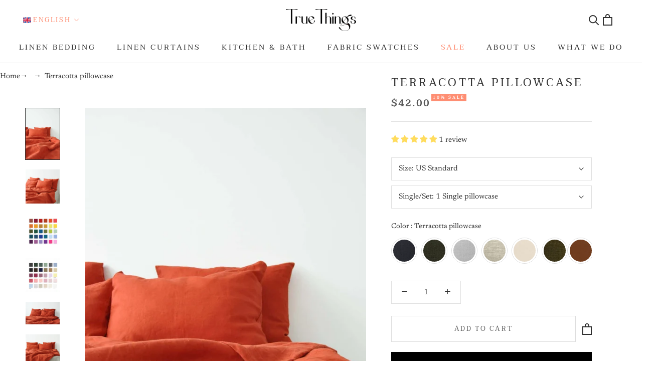

--- FILE ---
content_type: text/html; charset=utf-8
request_url: https://truethings.store/products/terracotta-pillowcase
body_size: 63869
content:
<!doctype html>

<html class="no-js" lang="en">
  <head><!-- ! Yoast SEO -->





    <meta http-equiv="cache-control" content="no-cache">
    <meta http-equiv="pragma" content="no-cache">
    <meta http-equiv="expires" content="0">
    <meta name="facebook-domain-verification" content="0ce5hpnvfb0nnxuaxnil8nciwyjitm" />
    <meta name="p:domain_verify" content="794949ff6618023a5b2804a8b9da2c02"/><!-- Google Tag Manager -->
<script>(function(w,d,s,l,i){w[l]=w[l]||[];w[l].push({'gtm.start':
new Date().getTime(),event:'gtm.js'});var f=d.getElementsByTagName(s)[0],
j=d.createElement(s),dl=l!='dataLayer'?'&l='+l:'';j.async=true;j.src=
'https://www.googletagmanager.com/gtm.js?id='+i+dl;f.parentNode.insertBefore(j,f);
})(window,document,'script','dataLayer','GTM-NSCPT9J');</script>
<!-- End Google Tag Manager -->

    <meta charset="utf-8"> 
    <meta http-equiv="X-UA-Compatible" content="IE=edge,chrome=1">
    <meta name="viewport" content="width=device-width, initial-scale=1.0, height=device-height, minimum-scale=1.0, maximum-scale=1.0">
    <meta name="theme-color" content="">
     <title>
      Terracotta pillowcase &ndash; True Things
    </title><meta name="description" content="Linen pillowcases that will provide you with the best night&#39;s sleep. Specification: Thin but durable fabric made from 100% European linen fiber. Pre-washed and pre-shrunk (to prevent shrinkage during future washes). Stone-washed for maximum softness (medium weight). OEKO-TEX certified fabric (free of harmful chemicals). No ironing needed. Unique properties: Quickly releases moisture, remaining dry after sleep. Stays cool in hot weather. Effectively retains warmth in cooler months. Confirmed by scientific research: linen bedding has a positive effect and improves sleep quality.  "><link rel="canonical" href="https://truethings.store/products/terracotta-pillowcase"><link rel="shortcut icon" href="//truethings.store/cdn/shop/files/Logo_font_1_96x.png?v=1628247485" type="image/png"><meta property="og:type" content="product"><meta property="og:title" content="Terracotta pillowcase"><meta property="og:image" content="http://truethings.store/cdn/shop/products/terracotta-pillowcase-520863.jpg?v=1743590342"><meta property="og:image:secure_url" content="https://truethings.store/cdn/shop/products/terracotta-pillowcase-520863.jpg?v=1743590342"><meta property="og:image:width" content="1360"><meta property="og:image:height" content="2048"><meta property="product:price:amount" content="42.00"><meta property="product:price:currency" content="USD"><meta property="og:description" content="Linen pillowcases that will provide you with the best night&#39;s sleep. Specification: Thin but durable fabric made from 100% European linen fiber. Pre-washed and pre-shrunk (to prevent shrinkage during future washes). Stone-washed for maximum softness (medium weight). OEKO-TEX certified fabric (free of harmful chemicals). No ironing needed. Unique properties: Quickly releases moisture, remaining dry after sleep. Stays cool in hot weather. Effectively retains warmth in cooler months. Confirmed by scientific research: linen bedding has a positive effect and improves sleep quality.  "><meta property="og:url" content="https://truethings.store/products/terracotta-pillowcase"><meta property="og:site_name" content="True Things"><meta name="twitter:card" content="summary"><meta name="twitter:title" content="Terracotta pillowcase"><meta name="twitter:description" content="Linen pillowcases that will provide you with the best night&#39;s sleep.
Specification:

Thin but durable fabric made from 100% European linen fiber.
Pre-washed and pre-shrunk (to prevent shrinkage during future washes).
Stone-washed for maximum softness (medium weight).
OEKO-TEX certified fabric (free of harmful chemicals).
No ironing needed.

Unique properties:

Quickly releases moisture, remaining dry after sleep.
Stays cool in hot weather.
Effectively retains warmth in cooler months.

Confirmed by scientific research: linen bedding has a positive effect and improves sleep quality.  "><meta name="twitter:image" content="https://truethings.store/cdn/shop/products/terracotta-pillowcase-520863_600x600_crop_center.jpg?v=1743590342">
    <style>
  @font-face {
  font-family: Taviraj;
  font-weight: 400;
  font-style: normal;
  font-display: fallback;
  src: url("//truethings.store/cdn/fonts/taviraj/taviraj_n4.2584cfb6ad9df7e1b7c6683a8fa247775de90828.woff2") format("woff2"),
       url("//truethings.store/cdn/fonts/taviraj/taviraj_n4.44c623dd1c3a06035ef245454350efbddcd128b9.woff") format("woff");
}

  @font-face {
  font-family: Newsreader;
  font-weight: 400;
  font-style: normal;
  font-display: fallback;
  src: url("//truethings.store/cdn/fonts/newsreader/newsreader_n4.b5d1a51abefc3e451a1095094f8cb52bc71994eb.woff2") format("woff2"),
       url("//truethings.store/cdn/fonts/newsreader/newsreader_n4.faab5347776428001f201c86fe4c783d23b58a25.woff") format("woff");
}


  @font-face {
  font-family: Newsreader;
  font-weight: 700;
  font-style: normal;
  font-display: fallback;
  src: url("//truethings.store/cdn/fonts/newsreader/newsreader_n7.23ab8134dd970213aaed7699491a8a2cb47dae45.woff2") format("woff2"),
       url("//truethings.store/cdn/fonts/newsreader/newsreader_n7.d508f4855ca4dedbd83fa582e42d6513c7e89b8a.woff") format("woff");
}

  @font-face {
  font-family: Newsreader;
  font-weight: 400;
  font-style: italic;
  font-display: fallback;
  src: url("//truethings.store/cdn/fonts/newsreader/newsreader_i4.b6c896efb016d5bce4e554059dfe501c6316187d.woff2") format("woff2"),
       url("//truethings.store/cdn/fonts/newsreader/newsreader_i4.09e7328c6ebf6de7a11f1c4b9d76fc90424e3a85.woff") format("woff");
}

  @font-face {
  font-family: Newsreader;
  font-weight: 700;
  font-style: italic;
  font-display: fallback;
  src: url("//truethings.store/cdn/fonts/newsreader/newsreader_i7.c957ba3bc7bb44bfca68314e689a88a6cb340dbe.woff2") format("woff2"),
       url("//truethings.store/cdn/fonts/newsreader/newsreader_i7.600beb959cc55275297418e02b7b341685f85101.woff") format("woff");
}


  :root {
    --heading-font-family : Taviraj, serif;
    --heading-font-weight : 400;
    --heading-font-style  : normal;

    --text-font-family : Newsreader, serif;
    --text-font-weight : 400;
    --text-font-style  : normal;

    --base-text-font-size   : 15px;
    --default-text-font-size: 14px;--background          : #ffffff;
    --background-rgb      : 255, 255, 255;
    --light-background    : #ffffff;
    --light-background-rgb: 255, 255, 255;
    --heading-color       : #303030;
    --text-color          : #303030;
    --text-color-rgb      : 48, 48, 48;
    --text-color-light    : #595959;
    --text-color-light-rgb: 89, 89, 89;
    --link-color          : #000000;
    --link-color-rgb      : 0, 0, 0;
    --border-color        : #e0e0e0;
    --border-color-rgb    : 224, 224, 224;

    --button-background    : #f6db8c;
    --button-background-rgb: 246, 219, 140;
    --button-text-color    : #000000;

    --header-background       : #ffffff;
    --header-heading-color    : #303030;
    --header-light-text-color : #fe8e73;
    --header-border-color     : #e0e0e0;

    --footer-background    : #222;
    --footer-text-color    : #ffffff;
    --footer-heading-color : #ffffff;
    --footer-border-color  : #434343;

    --navigation-background      : #ffffff;
    --navigation-background-rgb  : 255, 255, 255;
    --navigation-text-color      : #303030;
    --navigation-text-color-light: rgba(48, 48, 48, 0.5);
    --navigation-border-color    : rgba(48, 48, 48, 0.25);

    --newsletter-popup-background     : #ffffff;
    --newsletter-popup-text-color     : #303030;
    --newsletter-popup-text-color-rgb : 48, 48, 48;

    --secondary-elements-background       : #fe8e73;
    --secondary-elements-background-rgb   : 254, 142, 115;
    --secondary-elements-text-color       : #ffffff;
    --secondary-elements-text-color-light : rgba(255, 255, 255, 0.5);
    --secondary-elements-border-color     : rgba(255, 255, 255, 0.25);

    --product-sale-price-color    : #fe8e73;
    --product-sale-price-color-rgb: 254, 142, 115;
    --product-star-rating: #fe8e73;

    /* Shopify related variables */
    --payment-terms-background-color: #ffffff;

    /* Products */

    --horizontal-spacing-four-products-per-row: 20px;
        --horizontal-spacing-two-products-per-row : 20px;

    --vertical-spacing-four-products-per-row: 40px;
        --vertical-spacing-two-products-per-row : 50px;

    /* Animation */
    --drawer-transition-timing: cubic-bezier(0.645, 0.045, 0.355, 1);
    --header-base-height: 80px; /* We set a default for browsers that do not support CSS variables */

    /* Cursors */
    --cursor-zoom-in-svg    : url(//truethings.store/cdn/shop/t/30/assets/cursor-zoom-in.svg?v=169337020044000511451732784772);
    --cursor-zoom-in-2x-svg : url(//truethings.store/cdn/shop/t/30/assets/cursor-zoom-in-2x.svg?v=163885027072013793871732784772);
  }
</style>

<script>
  // IE11 does not have support for CSS variables, so we have to polyfill them
  if (!(((window || {}).CSS || {}).supports && window.CSS.supports('(--a: 0)'))) {
    const script = document.createElement('script');
    script.type = 'text/javascript';
    script.src = 'https://cdn.jsdelivr.net/npm/css-vars-ponyfill@2';
    script.onload = function() {
      cssVars({});
    };

    document.getElementsByTagName('head')[0].appendChild(script);
  }
</script>

    <script>window.performance && window.performance.mark && window.performance.mark('shopify.content_for_header.start');</script><meta name="google-site-verification" content="gDVCl_f2hNL8Xt_Lc6NEhQmHaRM1x6gpsLNyj5dSOr4">
<meta name="facebook-domain-verification" content="g5enixx9p1m6xq6ynprz3iz4u2ipne">
<meta id="shopify-digital-wallet" name="shopify-digital-wallet" content="/50217877686/digital_wallets/dialog">
<meta name="shopify-checkout-api-token" content="51fa8a26f2ecfd8dea635ff811a41ec3">
<meta id="in-context-paypal-metadata" data-shop-id="50217877686" data-venmo-supported="false" data-environment="production" data-locale="en_US" data-paypal-v4="true" data-currency="USD">
<link rel="alternate" hreflang="x-default" href="https://truethings.store/products/terracotta-pillowcase">
<link rel="alternate" hreflang="en" href="https://truethings.store/products/terracotta-pillowcase">
<link rel="alternate" hreflang="fr" href="https://truethings.store/fr/products/terracotta-pillowcase">
<link rel="alternate" hreflang="de" href="https://truethings.store/de/products/terracotta-pillowcase">
<link rel="alternate" type="application/json+oembed" href="https://truethings.store/products/terracotta-pillowcase.oembed">
<script async="async" src="/checkouts/internal/preloads.js?locale=en-US"></script>
<script id="shopify-features" type="application/json">{"accessToken":"51fa8a26f2ecfd8dea635ff811a41ec3","betas":["rich-media-storefront-analytics"],"domain":"truethings.store","predictiveSearch":true,"shopId":50217877686,"locale":"en"}</script>
<script>var Shopify = Shopify || {};
Shopify.shop = "truethingslinen.myshopify.com";
Shopify.locale = "en";
Shopify.currency = {"active":"USD","rate":"1.0"};
Shopify.country = "US";
Shopify.theme = {"name":"GLO - Copy of Prestige","id":146754666754,"schema_name":"Prestige","schema_version":"5.5.0","theme_store_id":855,"role":"main"};
Shopify.theme.handle = "null";
Shopify.theme.style = {"id":null,"handle":null};
Shopify.cdnHost = "truethings.store/cdn";
Shopify.routes = Shopify.routes || {};
Shopify.routes.root = "/";</script>
<script type="module">!function(o){(o.Shopify=o.Shopify||{}).modules=!0}(window);</script>
<script>!function(o){function n(){var o=[];function n(){o.push(Array.prototype.slice.apply(arguments))}return n.q=o,n}var t=o.Shopify=o.Shopify||{};t.loadFeatures=n(),t.autoloadFeatures=n()}(window);</script>
<script id="shop-js-analytics" type="application/json">{"pageType":"product"}</script>
<script defer="defer" async type="module" src="//truethings.store/cdn/shopifycloud/shop-js/modules/v2/client.init-shop-cart-sync_C5BV16lS.en.esm.js"></script>
<script defer="defer" async type="module" src="//truethings.store/cdn/shopifycloud/shop-js/modules/v2/chunk.common_CygWptCX.esm.js"></script>
<script type="module">
  await import("//truethings.store/cdn/shopifycloud/shop-js/modules/v2/client.init-shop-cart-sync_C5BV16lS.en.esm.js");
await import("//truethings.store/cdn/shopifycloud/shop-js/modules/v2/chunk.common_CygWptCX.esm.js");

  window.Shopify.SignInWithShop?.initShopCartSync?.({"fedCMEnabled":true,"windoidEnabled":true});

</script>
<script>(function() {
  var isLoaded = false;
  function asyncLoad() {
    if (isLoaded) return;
    isLoaded = true;
    var urls = ["\/\/code.tidio.co\/kdyzbzhf2hconrpq4pb4lyp7vb9tfrrf.js?shop=truethingslinen.myshopify.com","https:\/\/www.ipqualityscore.com\/api\/integrations\/shopify\/14873\/truethingslinen.myshopify.com\/cdn.js?shop=truethingslinen.myshopify.com"];
    for (var i = 0; i < urls.length; i++) {
      var s = document.createElement('script');
      s.type = 'text/javascript';
      s.async = true;
      s.src = urls[i];
      var x = document.getElementsByTagName('script')[0];
      x.parentNode.insertBefore(s, x);
    }
  };
  if(window.attachEvent) {
    window.attachEvent('onload', asyncLoad);
  } else {
    window.addEventListener('load', asyncLoad, false);
  }
})();</script>
<script id="__st">var __st={"a":50217877686,"offset":-18000,"reqid":"8eddc566-bb2b-4d50-85a7-c1c9454b71a1-1768763510","pageurl":"truethings.store\/products\/terracotta-pillowcase","u":"9341e11c3731","p":"product","rtyp":"product","rid":6955285151926};</script>
<script>window.ShopifyPaypalV4VisibilityTracking = true;</script>
<script id="captcha-bootstrap">!function(){'use strict';const t='contact',e='account',n='new_comment',o=[[t,t],['blogs',n],['comments',n],[t,'customer']],c=[[e,'customer_login'],[e,'guest_login'],[e,'recover_customer_password'],[e,'create_customer']],r=t=>t.map((([t,e])=>`form[action*='/${t}']:not([data-nocaptcha='true']) input[name='form_type'][value='${e}']`)).join(','),a=t=>()=>t?[...document.querySelectorAll(t)].map((t=>t.form)):[];function s(){const t=[...o],e=r(t);return a(e)}const i='password',u='form_key',d=['recaptcha-v3-token','g-recaptcha-response','h-captcha-response',i],f=()=>{try{return window.sessionStorage}catch{return}},m='__shopify_v',_=t=>t.elements[u];function p(t,e,n=!1){try{const o=window.sessionStorage,c=JSON.parse(o.getItem(e)),{data:r}=function(t){const{data:e,action:n}=t;return t[m]||n?{data:e,action:n}:{data:t,action:n}}(c);for(const[e,n]of Object.entries(r))t.elements[e]&&(t.elements[e].value=n);n&&o.removeItem(e)}catch(o){console.error('form repopulation failed',{error:o})}}const l='form_type',E='cptcha';function T(t){t.dataset[E]=!0}const w=window,h=w.document,L='Shopify',v='ce_forms',y='captcha';let A=!1;((t,e)=>{const n=(g='f06e6c50-85a8-45c8-87d0-21a2b65856fe',I='https://cdn.shopify.com/shopifycloud/storefront-forms-hcaptcha/ce_storefront_forms_captcha_hcaptcha.v1.5.2.iife.js',D={infoText:'Protected by hCaptcha',privacyText:'Privacy',termsText:'Terms'},(t,e,n)=>{const o=w[L][v],c=o.bindForm;if(c)return c(t,g,e,D).then(n);var r;o.q.push([[t,g,e,D],n]),r=I,A||(h.body.append(Object.assign(h.createElement('script'),{id:'captcha-provider',async:!0,src:r})),A=!0)});var g,I,D;w[L]=w[L]||{},w[L][v]=w[L][v]||{},w[L][v].q=[],w[L][y]=w[L][y]||{},w[L][y].protect=function(t,e){n(t,void 0,e),T(t)},Object.freeze(w[L][y]),function(t,e,n,w,h,L){const[v,y,A,g]=function(t,e,n){const i=e?o:[],u=t?c:[],d=[...i,...u],f=r(d),m=r(i),_=r(d.filter((([t,e])=>n.includes(e))));return[a(f),a(m),a(_),s()]}(w,h,L),I=t=>{const e=t.target;return e instanceof HTMLFormElement?e:e&&e.form},D=t=>v().includes(t);t.addEventListener('submit',(t=>{const e=I(t);if(!e)return;const n=D(e)&&!e.dataset.hcaptchaBound&&!e.dataset.recaptchaBound,o=_(e),c=g().includes(e)&&(!o||!o.value);(n||c)&&t.preventDefault(),c&&!n&&(function(t){try{if(!f())return;!function(t){const e=f();if(!e)return;const n=_(t);if(!n)return;const o=n.value;o&&e.removeItem(o)}(t);const e=Array.from(Array(32),(()=>Math.random().toString(36)[2])).join('');!function(t,e){_(t)||t.append(Object.assign(document.createElement('input'),{type:'hidden',name:u})),t.elements[u].value=e}(t,e),function(t,e){const n=f();if(!n)return;const o=[...t.querySelectorAll(`input[type='${i}']`)].map((({name:t})=>t)),c=[...d,...o],r={};for(const[a,s]of new FormData(t).entries())c.includes(a)||(r[a]=s);n.setItem(e,JSON.stringify({[m]:1,action:t.action,data:r}))}(t,e)}catch(e){console.error('failed to persist form',e)}}(e),e.submit())}));const S=(t,e)=>{t&&!t.dataset[E]&&(n(t,e.some((e=>e===t))),T(t))};for(const o of['focusin','change'])t.addEventListener(o,(t=>{const e=I(t);D(e)&&S(e,y())}));const B=e.get('form_key'),M=e.get(l),P=B&&M;t.addEventListener('DOMContentLoaded',(()=>{const t=y();if(P)for(const e of t)e.elements[l].value===M&&p(e,B);[...new Set([...A(),...v().filter((t=>'true'===t.dataset.shopifyCaptcha))])].forEach((e=>S(e,t)))}))}(h,new URLSearchParams(w.location.search),n,t,e,['guest_login'])})(!0,!0)}();</script>
<script integrity="sha256-4kQ18oKyAcykRKYeNunJcIwy7WH5gtpwJnB7kiuLZ1E=" data-source-attribution="shopify.loadfeatures" defer="defer" src="//truethings.store/cdn/shopifycloud/storefront/assets/storefront/load_feature-a0a9edcb.js" crossorigin="anonymous"></script>
<script data-source-attribution="shopify.dynamic_checkout.dynamic.init">var Shopify=Shopify||{};Shopify.PaymentButton=Shopify.PaymentButton||{isStorefrontPortableWallets:!0,init:function(){window.Shopify.PaymentButton.init=function(){};var t=document.createElement("script");t.src="https://truethings.store/cdn/shopifycloud/portable-wallets/latest/portable-wallets.en.js",t.type="module",document.head.appendChild(t)}};
</script>
<script data-source-attribution="shopify.dynamic_checkout.buyer_consent">
  function portableWalletsHideBuyerConsent(e){var t=document.getElementById("shopify-buyer-consent"),n=document.getElementById("shopify-subscription-policy-button");t&&n&&(t.classList.add("hidden"),t.setAttribute("aria-hidden","true"),n.removeEventListener("click",e))}function portableWalletsShowBuyerConsent(e){var t=document.getElementById("shopify-buyer-consent"),n=document.getElementById("shopify-subscription-policy-button");t&&n&&(t.classList.remove("hidden"),t.removeAttribute("aria-hidden"),n.addEventListener("click",e))}window.Shopify?.PaymentButton&&(window.Shopify.PaymentButton.hideBuyerConsent=portableWalletsHideBuyerConsent,window.Shopify.PaymentButton.showBuyerConsent=portableWalletsShowBuyerConsent);
</script>
<script>
  function portableWalletsCleanup(e){e&&e.src&&console.error("Failed to load portable wallets script "+e.src);var t=document.querySelectorAll("shopify-accelerated-checkout .shopify-payment-button__skeleton, shopify-accelerated-checkout-cart .wallet-cart-button__skeleton"),e=document.getElementById("shopify-buyer-consent");for(let e=0;e<t.length;e++)t[e].remove();e&&e.remove()}function portableWalletsNotLoadedAsModule(e){e instanceof ErrorEvent&&"string"==typeof e.message&&e.message.includes("import.meta")&&"string"==typeof e.filename&&e.filename.includes("portable-wallets")&&(window.removeEventListener("error",portableWalletsNotLoadedAsModule),window.Shopify.PaymentButton.failedToLoad=e,"loading"===document.readyState?document.addEventListener("DOMContentLoaded",window.Shopify.PaymentButton.init):window.Shopify.PaymentButton.init())}window.addEventListener("error",portableWalletsNotLoadedAsModule);
</script>

<script type="module" src="https://truethings.store/cdn/shopifycloud/portable-wallets/latest/portable-wallets.en.js" onError="portableWalletsCleanup(this)" crossorigin="anonymous"></script>
<script nomodule>
  document.addEventListener("DOMContentLoaded", portableWalletsCleanup);
</script>

<script id='scb4127' type='text/javascript' async='' src='https://truethings.store/cdn/shopifycloud/privacy-banner/storefront-banner.js'></script><link id="shopify-accelerated-checkout-styles" rel="stylesheet" media="screen" href="https://truethings.store/cdn/shopifycloud/portable-wallets/latest/accelerated-checkout-backwards-compat.css" crossorigin="anonymous">
<style id="shopify-accelerated-checkout-cart">
        #shopify-buyer-consent {
  margin-top: 1em;
  display: inline-block;
  width: 100%;
}

#shopify-buyer-consent.hidden {
  display: none;
}

#shopify-subscription-policy-button {
  background: none;
  border: none;
  padding: 0;
  text-decoration: underline;
  font-size: inherit;
  cursor: pointer;
}

#shopify-subscription-policy-button::before {
  box-shadow: none;
}

      </style>

<script>window.performance && window.performance.mark && window.performance.mark('shopify.content_for_header.end');</script>
    

    <link rel="stylesheet" href="//truethings.store/cdn/shop/t/30/assets/theme.css?v=88695195025771986171760410600">

    <script>// This allows to expose several variables to the global scope, to be used in scripts
      window.theme = {
        pageType: "product",
        moneyFormat: "\u003cspan class=money\u003e${{amount}} \u003c\/span\u003e",
        moneyWithCurrencyFormat: "\u003cspan class=money\u003e${{amount}} \u003c\/span\u003e",
        currencyCodeEnabled: false,
        productImageSize: "tall",
        searchMode: "product,article",
        showPageTransition: false,
        showElementStaggering: false,
        showImageZooming: true
      };

      window.routes = {
        rootUrl: "\/",
        rootUrlWithoutSlash: '',
        cartUrl: "\/cart",
        cartAddUrl: "\/cart\/add",
        cartChangeUrl: "\/cart\/change",
        searchUrl: "\/search",
        productRecommendationsUrl: "\/recommendations\/products"
      };

      window.languages = {
        cartAddNote: "Add Order Note",
        cartEditNote: "Edit Order Note",
        productImageLoadingError: "This image could not be loaded. Please try to reload the page.",
        productFormAddToCart: "Add to cart",
        productFormUnavailable: "Unavailable",
        productFormSoldOut: "Sold Out",
        shippingEstimatorOneResult: "1 option available:",
        shippingEstimatorMoreResults: "{{count}} options available:",
        shippingEstimatorNoResults: "No shipping could be found"
      };

      window.lazySizesConfig = {
        loadHidden: false,
        hFac: 0.5,
        expFactor: 2,
        ricTimeout: 150,
        lazyClass: 'Image--lazyLoad',
        loadingClass: 'Image--lazyLoading',
        loadedClass: 'Image--lazyLoaded'
      };

      document.documentElement.className = document.documentElement.className.replace('no-js', 'js');
      document.documentElement.style.setProperty('--window-height', window.innerHeight + 'px');

      // We do a quick detection of some features (we could use Modernizr but for so little...)
      (function() {
        document.documentElement.className += ((window.CSS && window.CSS.supports('(position: sticky) or (position: -webkit-sticky)')) ? ' supports-sticky' : ' no-supports-sticky');
        document.documentElement.className += (window.matchMedia('(-moz-touch-enabled: 1), (hover: none)')).matches ? ' no-supports-hover' : ' supports-hover';
      }());

      
    </script>

    <script src="//truethings.store/cdn/shop/t/30/assets/lazysizes.min.js?v=174358363404432586981732784772" async></script><script src="//truethings.store/cdn/shop/t/30/assets/libs.min.js?v=26178543184394469741732784772" defer></script>
    <script src="//truethings.store/cdn/shop/t/30/assets/theme.js?v=159034249303804451991732784772" defer></script>
    <script src="//truethings.store/cdn/shop/t/30/assets/custom.js?v=72455340451486184001755716140" defer></script>

    <script>
      (function () {
        window.onpageshow = function() {
          if (window.theme.showPageTransition) {
            var pageTransition = document.querySelector('.PageTransition');

            if (pageTransition) {
              pageTransition.style.visibility = 'visible';
              pageTransition.style.opacity = '0';
            }
          }

          // When the page is loaded from the cache, we have to reload the cart content
          document.documentElement.dispatchEvent(new CustomEvent('cart:refresh', {
            bubbles: true
          }));
        };
      })();
    </script>

    
  <script type="application/ld+json">
  {
    "@context": "http://schema.org",
    "@type": "Product",
    "offers": [{
          "@type": "Offer",
          "name": "US Standard \/ 1 Single pillowcase",
          "availability":"https://schema.org/InStock",
          "price": 42.0,
          "priceCurrency": "USD",
          "priceValidUntil": "2026-01-28","url": "/products/terracotta-pillowcase?variant=40383105106102"
        },
{
          "@type": "Offer",
          "name": "US Standard \/ 2 Pillowcases (Set)",
          "availability":"https://schema.org/InStock",
          "price": 71.0,
          "priceCurrency": "USD",
          "priceValidUntil": "2026-01-28","url": "/products/terracotta-pillowcase?variant=40383105138870"
        },
{
          "@type": "Offer",
          "name": "US Super Standard \/ 1 Single pillowcase",
          "availability":"https://schema.org/InStock",
          "price": 42.0,
          "priceCurrency": "USD",
          "priceValidUntil": "2026-01-28","url": "/products/terracotta-pillowcase?variant=40383105171638"
        },
{
          "@type": "Offer",
          "name": "US Super Standard \/ 2 Pillowcases (Set)",
          "availability":"https://schema.org/InStock",
          "price": 71.0,
          "priceCurrency": "USD",
          "priceValidUntil": "2026-01-28","url": "/products/terracotta-pillowcase?variant=40383105204406"
        },
{
          "@type": "Offer",
          "name": "US Queen \/ 1 Single pillowcase",
          "availability":"https://schema.org/InStock",
          "price": 42.0,
          "priceCurrency": "USD",
          "priceValidUntil": "2026-01-28","url": "/products/terracotta-pillowcase?variant=40383105237174"
        },
{
          "@type": "Offer",
          "name": "US Queen \/ 2 Pillowcases (Set)",
          "availability":"https://schema.org/InStock",
          "price": 71.0,
          "priceCurrency": "USD",
          "priceValidUntil": "2026-01-28","url": "/products/terracotta-pillowcase?variant=40383105269942"
        },
{
          "@type": "Offer",
          "name": "US King \/ 1 Single pillowcase",
          "availability":"https://schema.org/InStock",
          "price": 45.0,
          "priceCurrency": "USD",
          "priceValidUntil": "2026-01-28","url": "/products/terracotta-pillowcase?variant=40383105302710"
        },
{
          "@type": "Offer",
          "name": "US King \/ 2 Pillowcases (Set)",
          "availability":"https://schema.org/InStock",
          "price": 75.0,
          "priceCurrency": "USD",
          "priceValidUntil": "2026-01-28","url": "/products/terracotta-pillowcase?variant=40383105335478"
        },
{
          "@type": "Offer",
          "name": "EU Standard \/ 1 Single pillowcase",
          "availability":"https://schema.org/InStock",
          "price": 42.0,
          "priceCurrency": "USD",
          "priceValidUntil": "2026-01-28","url": "/products/terracotta-pillowcase?variant=40383105368246"
        },
{
          "@type": "Offer",
          "name": "EU Standard \/ 2 Pillowcases (Set)",
          "availability":"https://schema.org/InStock",
          "price": 71.0,
          "priceCurrency": "USD",
          "priceValidUntil": "2026-01-28","url": "/products/terracotta-pillowcase?variant=40383105401014"
        },
{
          "@type": "Offer",
          "name": "EU Square \/ 1 Single pillowcase",
          "availability":"https://schema.org/InStock",
          "price": 47.0,
          "priceCurrency": "USD",
          "priceValidUntil": "2026-01-28","url": "/products/terracotta-pillowcase?variant=40383105433782"
        },
{
          "@type": "Offer",
          "name": "EU Square \/ 2 Pillowcases (Set)",
          "availability":"https://schema.org/InStock",
          "price": 78.0,
          "priceCurrency": "USD",
          "priceValidUntil": "2026-01-28","url": "/products/terracotta-pillowcase?variant=40383105466550"
        },
{
          "@type": "Offer",
          "name": "EU Big Square \/ 1 Single pillowcase",
          "availability":"https://schema.org/InStock",
          "price": 47.0,
          "priceCurrency": "USD",
          "priceValidUntil": "2026-01-28","url": "/products/terracotta-pillowcase?variant=40383105499318"
        },
{
          "@type": "Offer",
          "name": "EU Big Square \/ 2 Pillowcases (Set)",
          "availability":"https://schema.org/InStock",
          "price": 78.0,
          "priceCurrency": "USD",
          "priceValidUntil": "2026-01-28","url": "/products/terracotta-pillowcase?variant=40383105532086"
        },
{
          "@type": "Offer",
          "name": "S Decorative \/ 1 Single pillowcase",
          "availability":"https://schema.org/InStock",
          "price": 42.0,
          "priceCurrency": "USD",
          "priceValidUntil": "2026-01-28","url": "/products/terracotta-pillowcase?variant=40383105564854"
        },
{
          "@type": "Offer",
          "name": "S Decorative \/ 2 Pillowcases (Set)",
          "availability":"https://schema.org/InStock",
          "price": 71.0,
          "priceCurrency": "USD",
          "priceValidUntil": "2026-01-28","url": "/products/terracotta-pillowcase?variant=40383105597622"
        },
{
          "@type": "Offer",
          "name": "M Decorative \/ 1 Single pillowcase",
          "availability":"https://schema.org/InStock",
          "price": 42.0,
          "priceCurrency": "USD",
          "priceValidUntil": "2026-01-28","url": "/products/terracotta-pillowcase?variant=40383105630390"
        },
{
          "@type": "Offer",
          "name": "M Decorative \/ 2 Pillowcases (Set)",
          "availability":"https://schema.org/InStock",
          "price": 71.0,
          "priceCurrency": "USD",
          "priceValidUntil": "2026-01-28","url": "/products/terracotta-pillowcase?variant=40383105663158"
        },
{
          "@type": "Offer",
          "name": "L Decorative \/ 1 Single pillowcase",
          "availability":"https://schema.org/InStock",
          "price": 42.0,
          "priceCurrency": "USD",
          "priceValidUntil": "2026-01-28","url": "/products/terracotta-pillowcase?variant=40383105695926"
        },
{
          "@type": "Offer",
          "name": "L Decorative \/ 2 Pillowcases (Set)",
          "availability":"https://schema.org/InStock",
          "price": 71.0,
          "priceCurrency": "USD",
          "priceValidUntil": "2026-01-28","url": "/products/terracotta-pillowcase?variant=40383105728694"
        },
{
          "@type": "Offer",
          "name": "Boudoir \/ 1 Single pillowcase",
          "availability":"https://schema.org/InStock",
          "price": 42.0,
          "priceCurrency": "USD",
          "priceValidUntil": "2026-01-28","url": "/products/terracotta-pillowcase?variant=40383105761462"
        },
{
          "@type": "Offer",
          "name": "Boudoir \/ 2 Pillowcases (Set)",
          "availability":"https://schema.org/InStock",
          "price": 71.0,
          "priceCurrency": "USD",
          "priceValidUntil": "2026-01-28","url": "/products/terracotta-pillowcase?variant=40383105794230"
        },
{
          "@type": "Offer",
          "name": "Lumbar \/ 1 Single pillowcase",
          "availability":"https://schema.org/InStock",
          "price": 42.0,
          "priceCurrency": "USD",
          "priceValidUntil": "2026-01-28","url": "/products/terracotta-pillowcase?variant=40383105826998"
        },
{
          "@type": "Offer",
          "name": "Lumbar \/ 2 Pillowcases (Set)",
          "availability":"https://schema.org/InStock",
          "price": 71.0,
          "priceCurrency": "USD",
          "priceValidUntil": "2026-01-28","url": "/products/terracotta-pillowcase?variant=40383105859766"
        },
{
          "@type": "Offer",
          "name": "Toddler \/ 1 Single pillowcase",
          "availability":"https://schema.org/InStock",
          "price": 42.0,
          "priceCurrency": "USD",
          "priceValidUntil": "2026-01-28","url": "/products/terracotta-pillowcase?variant=40383105892534"
        },
{
          "@type": "Offer",
          "name": "Toddler \/ 2 Pillowcases (Set)",
          "availability":"https://schema.org/InStock",
          "price": 71.0,
          "priceCurrency": "USD",
          "priceValidUntil": "2026-01-28","url": "/products/terracotta-pillowcase?variant=40383105925302"
        },
{
          "@type": "Offer",
          "name": "Body \/ 1 Single pillowcase",
          "availability":"https://schema.org/InStock",
          "price": 66.0,
          "priceCurrency": "USD",
          "priceValidUntil": "2026-01-28","url": "/products/terracotta-pillowcase?variant=40383105958070"
        },
{
          "@type": "Offer",
          "name": "Body \/ 2 Pillowcases (Set)",
          "availability":"https://schema.org/InStock",
          "price": 96.0,
          "priceCurrency": "USD",
          "priceValidUntil": "2026-01-28","url": "/products/terracotta-pillowcase?variant=40383105990838"
        }
],"aggregateRating": {
        "@type": "AggregateRating",
        "ratingValue": "5.0",
        "reviewCount": "1",
        "worstRating": "1.0",
        "bestRating": "5.0"
      },
    "brand": {
      "name": "True Things"
    },
    "name": "Terracotta pillowcase",
    "description": "Linen pillowcases that will provide you with the best night's sleep.\nSpecification:\n\nThin but durable fabric made from 100% European linen fiber.\nPre-washed and pre-shrunk (to prevent shrinkage during future washes).\nStone-washed for maximum softness (medium weight).\nOEKO-TEX certified fabric (free of harmful chemicals).\nNo ironing needed.\n\nUnique properties:\n\nQuickly releases moisture, remaining dry after sleep.\nStays cool in hot weather.\nEffectively retains warmth in cooler months.\n\nConfirmed by scientific research: linen bedding has a positive effect and improves sleep quality.  ",
    "category": "Pillowcases",
    "url": "/products/terracotta-pillowcase",
    "sku": null,
    "image": {
      "@type": "ImageObject",
      "url": "https://truethings.store/cdn/shop/products/terracotta-pillowcase-520863_1024x.jpg?v=1743590342",
      "image": "https://truethings.store/cdn/shop/products/terracotta-pillowcase-520863_1024x.jpg?v=1743590342",
      "name": "Terracotta pillowcase",
      "width": "1024",
      "height": "1024"
    }
  }
  </script>



  <script type="application/ld+json">
  {
    "@context": "http://schema.org",
    "@type": "BreadcrumbList",
  "itemListElement": [{
      "@type": "ListItem",
      "position": 1,
      "name": "Home",
      "item": "https://truethings.store"
    },{
          "@type": "ListItem",
          "position": 2,
          "name": "Terracotta pillowcase",
          "item": "https://truethings.store/products/terracotta-pillowcase"
        }]
  }
  </script>

  
<script>
    
    
    
    
    var gsf_conversion_data = {page_type : 'product', event : 'view_item', data : {product_data : [{variant_id : 40383105106102, product_id : 6955285151926, name : "Terracotta pillowcase", price : "42.00", currency : "USD", sku : "", brand : "True Things", variant : "US Standard / 1 Single pillowcase", category : "Pillowcases"}], total_price : "42.00", shop_currency : "USD"}};
    
</script>
<div id="shopify-section-filter-menu-settings" class="shopify-section">



</div>
<script src="https://cdnjs.cloudflare.com/ajax/libs/jquery/3.3.1/jquery.min.js" integrity="sha256-FgpCb/KJQlLNfOu91ta32o/NMZxltwRo8QtmkMRdAu8=" crossorigin="anonymous"></script>
<img alt="icon" width="1400" height="1400" style="pointer-events: none; position: absolute; top: 0; left: 0; width: 99vw; height: 99vh; max-width: 99vw; max-height: 99vh;"  src="[data-uri]"> 
 <script src="https://ajax.googleapis.com/ajax/libs/jquery/3.3.1/jquery.min.js"></script>
<script>
setTimeout(function(){
    var customVariantId = '42377577562370';
    $.ajax({
        type: 'GET',
        url: '/cart.js',
        dataType: 'json',
        success: function (data) {
            var allCount = 0;
            var customCount = 0;

            var items = data['items'];
            for (i = 0; i < items.length; i++) {
                var itemQuantity = items[i]['quantity'];
                allCount += itemQuantity;
                if (items[i]['variant_id'] == customVariantId) {
                    customCount += itemQuantity;
                }
            }

            if (customCount > 0) {
                var realCount = allCount - customCount;
                $('#CartCount > span').html(realCount);
                $('.total_count_ajax').html(realCount);
                $('.desk_count').html(realCount);
                $('.cart-count').html(realCount);
                $('.header__cart-count-bubble span').html(realCount);
                $('.site-header__cart #CartCount').html(realCount);
                $('.cart-count-js').html(realCount);
                $('#CartToggleItemCount').html(realCount);
                $('.tt-cart .tt-badge-cart').html(realCount);
                $('.mini-cart-wrap .item-count').html(realCount);
                $('.js-cart-count, .cart--external--total-items').html(realCount);

                //Dawn Theme
                $('.cart-count-bubble > span').html(realCount);
                $('.woodmart-cart-number').html(realCount);
                $('.Header__CartCount').html(realCount);
            }
        }
    });
}, 1500);

setInterval(function(){
    $('.Cart__ItemList .CartItem, .ajaxcart__row .grid__item, .page-width .grid__item, .product-list .product, .grid-uniform .grid-item, ul.mini-products-list li.item, .shopify-mini-cart-item.mini_cart_item, .CartItem, .cart-item, .mini_cart_item').each(function(){
        if ($(this).html().search('__customized-items') > -1) {
            $(this).fadeOut(0);
        }
    });
}, 150);
</script>

<div class="ot-pinterest-multi-pixel"></div>

	<meta property="omega:tags" content="linenbedding, orange, pillowcase, terracotta, ">
	<meta property="omega:product" content="6955285151926">
	<meta property="omega:product_type" content="">
	<meta property="omega:collections" content="387757670658, 233809445046, ">




 
 	 
	<script>
		var arrayPinterestPixelTrack = [];
	</script>
          
		   

		
          
		 


		
          
		 


		
          
		
		
		
        

		 
 		   
			<script>  
              arrayPinterestPixelTrack.push('549764205772'); 
			</script>
		  


<script>if(typeof jQuery=='undefined'){var headTag = document.getElementsByTagName("head")[0];var jqTag = document.createElement('script');jqTag.type = 'text/javascript';jqTag.src = "https://cdnjs.cloudflare.com/ajax/libs/jquery/2.2.3/jquery.min.js";headTag.appendChild(jqTag);}</script>



<!-- Google tag (gtag.js) -->
<script async src="https://www.googletagmanager.com/gtag/js?id=AW-17065709630">
</script>
<script>
  window.dataLayer = window.dataLayer || [];
  function gtag(){dataLayer.push(arguments);}
  gtag('js', new Date());

  gtag('config', 'AW-17065709630');
</script>

<!-- Event snippet for Покупка conversion page
In your html page, add the snippet and call gtag_report_conversion when someone clicks on the chosen link or button. -->
<script>
function gtag_report_conversion(url) {
  var callback = function () {
    if (typeof(url) != 'undefined') {
      window.location = url;
    }
  };
  gtag('event', 'conversion', {
      'send_to': 'AW-17065709630/0hEZCJj5-9EaEL6gyMk_',
      'value': 1.0,
      'currency': 'USD',
      'transaction_id': '',
      'event_callback': callback
  });
  return false;
}
</script>
<!-- BEGIN app block: shopify://apps/swatch-king/blocks/variant-swatch-king/0850b1e4-ba30-4a0d-a8f4-f9a939276d7d -->


















































  <script>
    window.vsk_data = function(){
      return {
        "block_collection_settings": {"alignment":"center","enable":true,"swatch_location":"After price","switch_on_hover":true,"preselect_variant":false,"current_template":"product"},
        "currency": "USD",
        "currency_symbol": "$",
        "primary_locale": "en",
        "localized_string": {},
        "app_setting_styles": {"products_swatch_presentation":{"slide_left_button_svg":"","slide_right_button_svg":""},"collections_swatch_presentation":{"minified":false,"minified_products":false,"minified_template":"+{count}","slide_left_button_svg":"","minified_display_count":[3,6],"slide_right_button_svg":""}},
        "app_setting": {"display_logs":false,"default_preset":23216,"pre_hide_strategy":"hide-all-theme-selectors","swatch_url_source":"cdn","product_data_source":"storefront","data_url_source":"cdn","new_script":true},
        "app_setting_config": {"app_execution_strategy":"all","collections_options_disabled":null,"default_swatch_image":"","do_not_select_an_option":{"text":"Select a {{ Extra Pillowcases for Fitted Sheet }}","status":true,"control_add_to_cart":true,"allow_virtual_trigger":true,"make_a_selection_text":"Select a {{ Extra Pillowcases for Fitted Sheet }}","auto_select_options_list":[]},"history_free_group_navigation":false,"notranslate":false,"products_options_disabled":null,"size_chart":{"type":"theme","labels":"size,sizes,taille,größe,tamanho,tamaño,koko,サイズ","position":"right","size_chart_app":"","size_chart_app_css":"","size_chart_app_selector":""},"session_storage_timeout_seconds":60,"enable_swatch":{"cart":{"enable_on_cart_product_grid":true,"enable_on_cart_featured_product":true},"home":{"enable_on_home_product_grid":true,"enable_on_home_featured_product":true},"pages":{"enable_on_custom_product_grid":true,"enable_on_custom_featured_product":true},"article":{"enable_on_article_product_grid":true,"enable_on_article_featured_product":true},"products":{"enable_on_main_product":true,"enable_on_product_grid":true},"collections":{"enable_on_collection_quick_view":true,"enable_on_collection_product_grid":true},"list_collections":{"enable_on_list_collection_quick_view":true,"enable_on_list_collection_product_grid":true}},"product_template":{"group_swatches":true,"variant_swatches":false},"product_batch_size":250,"use_optimized_urls":true,"enable_error_tracking":true,"enable_event_tracking":false,"preset_badge":{"order":[{"name":"sold_out","order":0},{"name":"sale","order":1},{"name":"new","order":2}],"new_badge_text":"NEW","new_badge_color":"#FFFFFF","sale_badge_text":"SALE","sale_badge_color":"#FFFFFF","new_badge_bg_color":"#121212D1","sale_badge_bg_color":"#D91C01D1","sold_out_badge_text":"SOLD OUT","sold_out_badge_color":"#FFFFFF","new_show_when_all_same":false,"sale_show_when_all_same":false,"sold_out_badge_bg_color":"#BBBBBBD1","new_product_max_duration":90,"sold_out_show_when_all_same":true,"min_price_diff_for_sale_badge":5}},
        "theme_settings_map": {"129172242690":34434,"146754666754":34434,"154604798210":34434,"154604536066":457713,"154604273922":457703,"154604503298":457712,"154604470530":457710,"157061841154":34434,"137180774658":34434,"157253042434":457703},
        "theme_settings": {"34434":{"id":34434,"configurations":{"products":{"theme_type":"dawn","swatch_root":{"position":"before","selector":".ProductForm__QuantitySelector","groups_selector":".ProductForm__QuantitySelector","section_selector":"[data-section-type=\"featured-product\"], [data-section-type=\"product\"], .shopify-section--main-product, .shopify-section--featured-product, quick-buy-modal[open] .quick-buy-modal__content","secondary_position":"","secondary_selector":"","use_section_as_root":true},"option_selectors":"variant-picker input[type=\"radio\"], [data-option-selector] button[data-option-value], button.Popover__Value[data-value], .ProductForm__Variants input[type=\"radio\"], .product-custom-option input","selectors_to_hide":[".ProductForm__Option, [data-block-type=\"variant-picker\"]"],"json_data_selector":"","add_to_cart_selector":".ProductForm__AddToCart, button.button--outline","custom_button_params":{"data":[{"value_attribute":"value","option_attribute":"name"},{"value_attribute":"data-value","option_attribute":"data-option-position"}],"selected_selector":"[aria-selected=\"true\"], .is-selected"},"option_index_attributes":["data-index","data-option-position","data-object","data-product-option","data-option-index","name"],"add_to_cart_text_selector":".ProductForm__AddToCart\u003espan, button.button--outline","selectors_to_hide_override":"","add_to_cart_enabled_classes":"","add_to_cart_disabled_classes":""},"collections":{"grid_updates":[{"name":"On Sale","template":"\u003cdiv class=\"ProductItem__LabelList\"\u003e\u003cspan class=\"ProductItem__Label ProductItem__Label--onSale Heading Text--subdued\" {{display_on_available}} {{display_on_sale}}\u003eOn sale\u003c\/span\u003e\u003c\/div\u003e","display_position":"after","display_selector":".ProductItem__ImageWrapper ","element_selector":".ProductItem__Label--onSale"},{"name":"On Sale (new)","template":"\u003cbadge-list class=\"badge-list badge-list--vertical\"\u003e\u003con-sale-badge discount-mode=\"saving\" class=\"badge badge--on-sale\" {{display_on_sale}}{{display_on_available}}\u003eSave {{price_difference_with_format}}\u003c\/on-sale-badge\u003e\u003c\/badge-list\u003e","display_position":"top","display_selector":".product-card__figure","element_selector":"on-sale-badge"},{"name":"Sold out","template":"\u003cdiv class=\"ProductItem__LabelList\"\u003e\u003cspan class=\"ProductItem__Label ProductItem__Label--soldOut Heading Text--subdued\" {{display_on_sold_out}}\u003eSold out\u003c\/span\u003e\u003c\/div\u003e","display_position":"after","display_selector":".ProductItem__ImageWrapper ","element_selector":".ProductItem__Label--soldOut"},{"name":"Sold out (new)","template":"\u003cbadge-list class=\"badge-list badge-list--vertical\"\u003e\u003csold-out-badge class=\"badge badge--sold-out\"{{display_on_sold_out}}\u003eSold out\u003c\/sold-out-badge\u003e\u003c\/badge-list\u003e","display_position":"top","display_selector":".product-card__figure","element_selector":"sold-out-badge"},{"name":"price","template":"\u003cspan class=\"ProductItem__Price Price Text--subdued\" data-money-convertible=\"\" {hide_on_sale}\u003e{price_with_format}\u003c\/span\u003e\n\u003cspan class=\"ProductItem__Price Price Price--highlight Text--subdued\" data-money-convertible=\"\" {display_on_sale}\u003e{price_with_format}\u003c\/span\u003e\n\u003cspan class=\"ProductItem__Price Price Price--compareAt Text--subdued\" data-money-convertible=\"\" {display_on_sale}\u003e{compare_at_price_with_format}\u003c\/span\u003e","display_position":"replace","display_selector":".ProductItem__PriceList","element_selector":""},{"name":"price (new)","template":"\u003csale-price class=\"h6 text-on-sale\" {{display_on_sale}}\u003e\n\u003cspan class=\"sr-only\"\u003eSale price\u003c\/span\u003e{{price_with_format}}\u003c\/sale-price\u003e\n\u003ccompare-at-price class=\"h6 text-subdued line-through\" {{display_on_sale}}\u003e\n\u003cspan class=\"sr-only\"\u003eRegular price\u003c\/span\u003e{{compare_at_price_with_format}}\u003c\/compare-at-price\u003e\n\n\n\u003csale-price class=\"h6 text-subdued\"{hide_on_sale}\u003e\n        \u003cspan class=\"sr-only\"\u003eSale price\u003c\/span\u003e{{price_with_format}}\u003c\/sale-price\u003e","display_position":"replace","display_selector":".price-list","element_selector":""}],"data_selectors":{"url":"product-card a, .ProductItem a","title":".ProductItem__Title, a.product-title","attributes":[],"form_input":"input[name=\"id\"]","featured_image":".ProductItem__Wrapper img:not(.ProductItem__Image--alternate), .product-card__image--primary","secondary_image":".ProductItem__Wrapper img.ProductItem__Image--alternate, .product-card__image--secondary"},"attribute_updates":[{"selector":null,"template":null,"attribute":null}],"selectors_to_hide":[".ProductItem__ColorSwatchList, .h-stack[data-option-position]"],"json_data_selector":"[sa-swatch-json]","swatch_root_selector":".ProductItem, product-card.product-card","swatch_display_options":[{"label":"After image","position":"after","selector":".ProductItem__ImageWrapper, .product-card__figure"},{"label":"After price","position":"after","selector":".ProductItem__PriceList, .product-card__info"},{"label":"After title","position":"after","selector":".ProductItem__Title, a.product-title"}]}},"settings":{"products":{"handleize":false,"init_deferred":false,"label_split_symbol":":","size_chart_selector":"","persist_group_variant":true,"hide_single_value_option":"none"},"collections":{"layer_index":12,"display_label":false,"continuous_lookup":3000,"json_data_from_api":true,"label_split_symbol":"-","price_trailing_zeroes":false,"hide_single_value_option":"none"}},"custom_scripts":[],"custom_css":".ShopTheLook .flickity-viewport, .ShopTheLook__ProductList .flickity-viewport, .ProductListWrapper .flickity-viewport {\r\n  height: 100% !important;\r\n}\r\n\r\n.ShopTheLook .flickity-viewport .flickity-slider, .ShopTheLook__ProductList .flickity-viewport .flickity-slider, .ProductListWrapper .flickity-viewport .flickity-slider {\r\n  position: relative !important;\r\n  white-space: nowrap !important;\r\n}\r\n\r\n.ShopTheLook .flickity-viewport .flickity-slider .Carousel__Cell, .ShopTheLook__ProductList .flickity-viewport .flickity-slider .Carousel__Cell, .ProductListWrapper .flickity-viewport .flickity-slider .Carousel__Cell {\r\n  position: relative !important;\r\n  left: unset !important;\r\n  display: inline-block !important;\r\n}","theme_store_ids":[855],"schema_theme_names":["Prestige"],"pre_hide_css_code":"html:not(.nojs):not(.no-js) .ProductForm__Option,html:not(.nojs):not(.no-js) [data-block-type=\"variant-picker\"]{opacity:0;max-height:0}\n"},"34434":{"id":34434,"configurations":{"products":{"theme_type":"dawn","swatch_root":{"position":"before","selector":".ProductForm__QuantitySelector","groups_selector":".ProductForm__QuantitySelector","section_selector":"[data-section-type=\"featured-product\"], [data-section-type=\"product\"], .shopify-section--main-product, .shopify-section--featured-product, quick-buy-modal[open] .quick-buy-modal__content","secondary_position":"","secondary_selector":"","use_section_as_root":true},"option_selectors":"variant-picker input[type=\"radio\"], [data-option-selector] button[data-option-value], button.Popover__Value[data-value], .ProductForm__Variants input[type=\"radio\"], .product-custom-option input","selectors_to_hide":[".ProductForm__Option, [data-block-type=\"variant-picker\"]"],"json_data_selector":"","add_to_cart_selector":".ProductForm__AddToCart, button.button--outline","custom_button_params":{"data":[{"value_attribute":"value","option_attribute":"name"},{"value_attribute":"data-value","option_attribute":"data-option-position"}],"selected_selector":"[aria-selected=\"true\"], .is-selected"},"option_index_attributes":["data-index","data-option-position","data-object","data-product-option","data-option-index","name"],"add_to_cart_text_selector":".ProductForm__AddToCart\u003espan, button.button--outline","selectors_to_hide_override":"","add_to_cart_enabled_classes":"","add_to_cart_disabled_classes":""},"collections":{"grid_updates":[{"name":"On Sale","template":"\u003cdiv class=\"ProductItem__LabelList\"\u003e\u003cspan class=\"ProductItem__Label ProductItem__Label--onSale Heading Text--subdued\" {{display_on_available}} {{display_on_sale}}\u003eOn sale\u003c\/span\u003e\u003c\/div\u003e","display_position":"after","display_selector":".ProductItem__ImageWrapper ","element_selector":".ProductItem__Label--onSale"},{"name":"On Sale (new)","template":"\u003cbadge-list class=\"badge-list badge-list--vertical\"\u003e\u003con-sale-badge discount-mode=\"saving\" class=\"badge badge--on-sale\" {{display_on_sale}}{{display_on_available}}\u003eSave {{price_difference_with_format}}\u003c\/on-sale-badge\u003e\u003c\/badge-list\u003e","display_position":"top","display_selector":".product-card__figure","element_selector":"on-sale-badge"},{"name":"Sold out","template":"\u003cdiv class=\"ProductItem__LabelList\"\u003e\u003cspan class=\"ProductItem__Label ProductItem__Label--soldOut Heading Text--subdued\" {{display_on_sold_out}}\u003eSold out\u003c\/span\u003e\u003c\/div\u003e","display_position":"after","display_selector":".ProductItem__ImageWrapper ","element_selector":".ProductItem__Label--soldOut"},{"name":"Sold out (new)","template":"\u003cbadge-list class=\"badge-list badge-list--vertical\"\u003e\u003csold-out-badge class=\"badge badge--sold-out\"{{display_on_sold_out}}\u003eSold out\u003c\/sold-out-badge\u003e\u003c\/badge-list\u003e","display_position":"top","display_selector":".product-card__figure","element_selector":"sold-out-badge"},{"name":"price","template":"\u003cspan class=\"ProductItem__Price Price Text--subdued\" data-money-convertible=\"\" {hide_on_sale}\u003e{price_with_format}\u003c\/span\u003e\n\u003cspan class=\"ProductItem__Price Price Price--highlight Text--subdued\" data-money-convertible=\"\" {display_on_sale}\u003e{price_with_format}\u003c\/span\u003e\n\u003cspan class=\"ProductItem__Price Price Price--compareAt Text--subdued\" data-money-convertible=\"\" {display_on_sale}\u003e{compare_at_price_with_format}\u003c\/span\u003e","display_position":"replace","display_selector":".ProductItem__PriceList","element_selector":""},{"name":"price (new)","template":"\u003csale-price class=\"h6 text-on-sale\" {{display_on_sale}}\u003e\n\u003cspan class=\"sr-only\"\u003eSale price\u003c\/span\u003e{{price_with_format}}\u003c\/sale-price\u003e\n\u003ccompare-at-price class=\"h6 text-subdued line-through\" {{display_on_sale}}\u003e\n\u003cspan class=\"sr-only\"\u003eRegular price\u003c\/span\u003e{{compare_at_price_with_format}}\u003c\/compare-at-price\u003e\n\n\n\u003csale-price class=\"h6 text-subdued\"{hide_on_sale}\u003e\n        \u003cspan class=\"sr-only\"\u003eSale price\u003c\/span\u003e{{price_with_format}}\u003c\/sale-price\u003e","display_position":"replace","display_selector":".price-list","element_selector":""}],"data_selectors":{"url":"product-card a, .ProductItem a","title":".ProductItem__Title, a.product-title","attributes":[],"form_input":"input[name=\"id\"]","featured_image":".ProductItem__Wrapper img:not(.ProductItem__Image--alternate), .product-card__image--primary","secondary_image":".ProductItem__Wrapper img.ProductItem__Image--alternate, .product-card__image--secondary"},"attribute_updates":[{"selector":null,"template":null,"attribute":null}],"selectors_to_hide":[".ProductItem__ColorSwatchList, .h-stack[data-option-position]"],"json_data_selector":"[sa-swatch-json]","swatch_root_selector":".ProductItem, product-card.product-card","swatch_display_options":[{"label":"After image","position":"after","selector":".ProductItem__ImageWrapper, .product-card__figure"},{"label":"After price","position":"after","selector":".ProductItem__PriceList, .product-card__info"},{"label":"After title","position":"after","selector":".ProductItem__Title, a.product-title"}]}},"settings":{"products":{"handleize":false,"init_deferred":false,"label_split_symbol":":","size_chart_selector":"","persist_group_variant":true,"hide_single_value_option":"none"},"collections":{"layer_index":12,"display_label":false,"continuous_lookup":3000,"json_data_from_api":true,"label_split_symbol":"-","price_trailing_zeroes":false,"hide_single_value_option":"none"}},"custom_scripts":[],"custom_css":".ShopTheLook .flickity-viewport, .ShopTheLook__ProductList .flickity-viewport, .ProductListWrapper .flickity-viewport {\r\n  height: 100% !important;\r\n}\r\n\r\n.ShopTheLook .flickity-viewport .flickity-slider, .ShopTheLook__ProductList .flickity-viewport .flickity-slider, .ProductListWrapper .flickity-viewport .flickity-slider {\r\n  position: relative !important;\r\n  white-space: nowrap !important;\r\n}\r\n\r\n.ShopTheLook .flickity-viewport .flickity-slider .Carousel__Cell, .ShopTheLook__ProductList .flickity-viewport .flickity-slider .Carousel__Cell, .ProductListWrapper .flickity-viewport .flickity-slider .Carousel__Cell {\r\n  position: relative !important;\r\n  left: unset !important;\r\n  display: inline-block !important;\r\n}","theme_store_ids":[855],"schema_theme_names":["Prestige"],"pre_hide_css_code":"html:not(.nojs):not(.no-js) .ProductForm__Option,html:not(.nojs):not(.no-js) [data-block-type=\"variant-picker\"]{opacity:0;max-height:0}\n"},"34434":{"id":34434,"configurations":{"products":{"theme_type":"dawn","swatch_root":{"position":"before","selector":".ProductForm__QuantitySelector","groups_selector":".ProductForm__QuantitySelector","section_selector":"[data-section-type=\"featured-product\"], [data-section-type=\"product\"], .shopify-section--main-product, .shopify-section--featured-product, quick-buy-modal[open] .quick-buy-modal__content","secondary_position":"","secondary_selector":"","use_section_as_root":true},"option_selectors":"variant-picker input[type=\"radio\"], [data-option-selector] button[data-option-value], button.Popover__Value[data-value], .ProductForm__Variants input[type=\"radio\"], .product-custom-option input","selectors_to_hide":[".ProductForm__Option, [data-block-type=\"variant-picker\"]"],"json_data_selector":"","add_to_cart_selector":".ProductForm__AddToCart, button.button--outline","custom_button_params":{"data":[{"value_attribute":"value","option_attribute":"name"},{"value_attribute":"data-value","option_attribute":"data-option-position"}],"selected_selector":"[aria-selected=\"true\"], .is-selected"},"option_index_attributes":["data-index","data-option-position","data-object","data-product-option","data-option-index","name"],"add_to_cart_text_selector":".ProductForm__AddToCart\u003espan, button.button--outline","selectors_to_hide_override":"","add_to_cart_enabled_classes":"","add_to_cart_disabled_classes":""},"collections":{"grid_updates":[{"name":"On Sale","template":"\u003cdiv class=\"ProductItem__LabelList\"\u003e\u003cspan class=\"ProductItem__Label ProductItem__Label--onSale Heading Text--subdued\" {{display_on_available}} {{display_on_sale}}\u003eOn sale\u003c\/span\u003e\u003c\/div\u003e","display_position":"after","display_selector":".ProductItem__ImageWrapper ","element_selector":".ProductItem__Label--onSale"},{"name":"On Sale (new)","template":"\u003cbadge-list class=\"badge-list badge-list--vertical\"\u003e\u003con-sale-badge discount-mode=\"saving\" class=\"badge badge--on-sale\" {{display_on_sale}}{{display_on_available}}\u003eSave {{price_difference_with_format}}\u003c\/on-sale-badge\u003e\u003c\/badge-list\u003e","display_position":"top","display_selector":".product-card__figure","element_selector":"on-sale-badge"},{"name":"Sold out","template":"\u003cdiv class=\"ProductItem__LabelList\"\u003e\u003cspan class=\"ProductItem__Label ProductItem__Label--soldOut Heading Text--subdued\" {{display_on_sold_out}}\u003eSold out\u003c\/span\u003e\u003c\/div\u003e","display_position":"after","display_selector":".ProductItem__ImageWrapper ","element_selector":".ProductItem__Label--soldOut"},{"name":"Sold out (new)","template":"\u003cbadge-list class=\"badge-list badge-list--vertical\"\u003e\u003csold-out-badge class=\"badge badge--sold-out\"{{display_on_sold_out}}\u003eSold out\u003c\/sold-out-badge\u003e\u003c\/badge-list\u003e","display_position":"top","display_selector":".product-card__figure","element_selector":"sold-out-badge"},{"name":"price","template":"\u003cspan class=\"ProductItem__Price Price Text--subdued\" data-money-convertible=\"\" {hide_on_sale}\u003e{price_with_format}\u003c\/span\u003e\n\u003cspan class=\"ProductItem__Price Price Price--highlight Text--subdued\" data-money-convertible=\"\" {display_on_sale}\u003e{price_with_format}\u003c\/span\u003e\n\u003cspan class=\"ProductItem__Price Price Price--compareAt Text--subdued\" data-money-convertible=\"\" {display_on_sale}\u003e{compare_at_price_with_format}\u003c\/span\u003e","display_position":"replace","display_selector":".ProductItem__PriceList","element_selector":""},{"name":"price (new)","template":"\u003csale-price class=\"h6 text-on-sale\" {{display_on_sale}}\u003e\n\u003cspan class=\"sr-only\"\u003eSale price\u003c\/span\u003e{{price_with_format}}\u003c\/sale-price\u003e\n\u003ccompare-at-price class=\"h6 text-subdued line-through\" {{display_on_sale}}\u003e\n\u003cspan class=\"sr-only\"\u003eRegular price\u003c\/span\u003e{{compare_at_price_with_format}}\u003c\/compare-at-price\u003e\n\n\n\u003csale-price class=\"h6 text-subdued\"{hide_on_sale}\u003e\n        \u003cspan class=\"sr-only\"\u003eSale price\u003c\/span\u003e{{price_with_format}}\u003c\/sale-price\u003e","display_position":"replace","display_selector":".price-list","element_selector":""}],"data_selectors":{"url":"product-card a, .ProductItem a","title":".ProductItem__Title, a.product-title","attributes":[],"form_input":"input[name=\"id\"]","featured_image":".ProductItem__Wrapper img:not(.ProductItem__Image--alternate), .product-card__image--primary","secondary_image":".ProductItem__Wrapper img.ProductItem__Image--alternate, .product-card__image--secondary"},"attribute_updates":[{"selector":null,"template":null,"attribute":null}],"selectors_to_hide":[".ProductItem__ColorSwatchList, .h-stack[data-option-position]"],"json_data_selector":"[sa-swatch-json]","swatch_root_selector":".ProductItem, product-card.product-card","swatch_display_options":[{"label":"After image","position":"after","selector":".ProductItem__ImageWrapper, .product-card__figure"},{"label":"After price","position":"after","selector":".ProductItem__PriceList, .product-card__info"},{"label":"After title","position":"after","selector":".ProductItem__Title, a.product-title"}]}},"settings":{"products":{"handleize":false,"init_deferred":false,"label_split_symbol":":","size_chart_selector":"","persist_group_variant":true,"hide_single_value_option":"none"},"collections":{"layer_index":12,"display_label":false,"continuous_lookup":3000,"json_data_from_api":true,"label_split_symbol":"-","price_trailing_zeroes":false,"hide_single_value_option":"none"}},"custom_scripts":[],"custom_css":".ShopTheLook .flickity-viewport, .ShopTheLook__ProductList .flickity-viewport, .ProductListWrapper .flickity-viewport {\r\n  height: 100% !important;\r\n}\r\n\r\n.ShopTheLook .flickity-viewport .flickity-slider, .ShopTheLook__ProductList .flickity-viewport .flickity-slider, .ProductListWrapper .flickity-viewport .flickity-slider {\r\n  position: relative !important;\r\n  white-space: nowrap !important;\r\n}\r\n\r\n.ShopTheLook .flickity-viewport .flickity-slider .Carousel__Cell, .ShopTheLook__ProductList .flickity-viewport .flickity-slider .Carousel__Cell, .ProductListWrapper .flickity-viewport .flickity-slider .Carousel__Cell {\r\n  position: relative !important;\r\n  left: unset !important;\r\n  display: inline-block !important;\r\n}","theme_store_ids":[855],"schema_theme_names":["Prestige"],"pre_hide_css_code":"html:not(.nojs):not(.no-js) .ProductForm__Option,html:not(.nojs):not(.no-js) [data-block-type=\"variant-picker\"]{opacity:0;max-height:0}\n"},"457713":{"id":457713,"configurations":{"products":{"theme_type":"dawn","swatch_root":{"position":"before","selector":"variant-radios, variant-selects, product-variants, variant-selection, product-variant-selector, .variant-wrapper, .variant-picker, .product-form__variants, .product-form__swatches, .swatches__container, .product-variants, .product__variant-select, .variations, form .swatch.clearfix, noscript[class*=\"product-form__noscript-wrapper\"], .product__block__variants, variant-radios-detail","groups_selector":"","section_selector":"[id*=\"shopify\"][id*=\"main\"][id*=\"template\"], [class*=\"featured\"][class*=\"product\"]:not([class*=\"collection\"]):not([class*=\"gallery\"]):not([class*=\"item\"]):not([class*=\"heading\"]), [class*=\"index\"] [data-section-type=\"product\"], [data-section-type=\"featured-product\"],  [class*=\"index\"] [data-section-type=\"product-template\"], [data-product-type=\"featured\"], #shopify-section-product-template","secondary_position":"","secondary_selector":"","use_section_as_root":true},"option_selectors":"[class*=\"variant\"] input[type=\"radio\"], [class*=\"form\"] input[type=\"radio\"], [class*=\"option\"] input[type=\"radio\"], .form__selectors input, variant-selects input, variant-selects select, variant-input input, .variant-wrapper select, variant-radios-detail input","selectors_to_hide":["variant-radios, variant-selects, product-variants, variant-selection, product-variant-selector, .variant-wrapper, .variant-picker, .product-form__variants, .product-form__swatches, .swatches__container, .product-variants, .product__variant-select, .variations, form .swatch.clearfix, variant-radios-detail",".selector-wrapper.product-form__item"],"json_data_selector":"","add_to_cart_selector":"[name=\"add\"], [data-action*=\"add\"][data-action*=\"cart\"], [data-product-atc],  [id*=\"addToCart\"], [data-add-button], [value=\"Add to cart\"]","custom_button_params":{"data":[{"value_attribute":"data-value","option_attribute":"data-name"}],"selected_selector":".active"},"option_index_attributes":["data-index","data-option-position","data-object","data-product-option","data-option-index","name","data-escape"],"add_to_cart_text_selector":"[name=\"add\"] \u003e span:not([class*=\"load\"]):not([class*=\"added\"]):not([class*=\"complete\"]):not([class*=\"symbol\"]), [data-add-to-cart-text], .atc-button--text, [data-add-button-text]","selectors_to_hide_override":"","add_to_cart_enabled_classes":"","add_to_cart_disabled_classes":""},"collections":{"grid_updates":[{"name":"price","template":"\u003cdiv class=\"price price--on-sale\"\u003e\n\u003cspan class=\"price-item price-item--regular\" {display_on_sale}\u003e{compare_at_price_with_format}\u003c\/span\u003e\n\u003cspan {display_on_sale}\u003e\u0026nbsp\u003c\/span\u003e\n\u003cspan class=\"price-item price-item--sale\" \u003e{price_with_format}\u003c\/span\u003e\n\u003c\/div\u003e","display_position":"replace","display_selector":"[class*=\"Price\"][class*=\"Heading\"], .grid-product__price, .price:not(.price-list .price), .product-price, .price-list, .product-grid--price, .product-card__price, .product__price, product-price, .product-item__price, [data-price-wrapper], .product-list-item-price, .product-item-price","element_selector":""}],"data_selectors":{"url":"a","title":"[class*=\"title\"] a","attributes":[],"form_input":"[name=\"id\"]","featured_image":"img:nth-child(1):not([class*=\"second\"] img):not(.product-item__bg__inner img):not([class*=\"two\"] img):not([class*=\"hidden\"] img), img[class*=\"primary\"], [class*=\"primary\"] img, .reveal img:not(.hidden img), [class*=\"main\"][class*=\"image\"] picture, [data-primary-media] img","secondary_image":"[class*=\"secondary\"] img:nth-child(2):not([class*=\"with\"]):not([class*=\"has\"]):not([class*=\"show\"]):not([class*=\"primary\"] img), .product-item__bg__under img, img[class*=\"alternate\"], .media--hover-effect img:nth-child(2), .hidden img, img.hidden, picture[style*=\"none\"], .not-first img, .product--hover-image img, .product-thumb-hover img, img.secondary-media-hidden, img[class*=\"secondary\"]"},"attribute_updates":[{"selector":null,"template":null,"attribute":null}],"selectors_to_hide":[],"json_data_selector":"[sa-swatch-json]","swatch_root_selector":".ProductItem, .product-item, .product-block, .grid-view-item, .product-grid li.grid__item, .grid-product, .product-grid-item, .type-product-grid-item, .product-card, .product-index, .grid product-card, .product-list-item, .product--root, .product-thumbnail, .collection-page__product, [data-product-item], [data-product-grid-item], [data-product-grid]","swatch_display_options":[{"label":"After image","position":"before","selector":"[class*=\"content\"][class*=\"card\"], [class*=\"info\"][class*=\"card\"], [class*=\"Info\"][class*=\"Item\"], [class*=\"info\"][class*=\"product\"]:not([class*=\"inner\"]),  [class*=\"grid\"][class*=\"meta\"], .product-details, [class*=\"product\"][class*=\"caption\"]"},{"label":"After price","position":"after","selector":"[class*=\"Price\"][class*=\"Heading\"], .grid-product__price, .price:not(.price-list .price), .product-price, .price-list, .product-grid--price, .product-card__price, .product__price, product-price, .product-item__price, [data-price-wrapper], .product-list-item-price, .product-item-price"},{"label":"After title","position":"after","selector":"[class*=\"title\"], [class*=\"heading\"]"}]}},"settings":{"products":{"handleize":false,"init_deferred":false,"label_split_symbol":":","size_chart_selector":"[aria-controls*=\"size-chart\"],[aria-controls*=\"size-guide\"]","persist_group_variant":true,"hide_single_value_option":"none"},"collections":{"layer_index":2,"display_label":false,"continuous_lookup":3000,"json_data_from_api":true,"label_split_symbol":"-","price_trailing_zeroes":false,"hide_single_value_option":"none"}},"custom_scripts":[],"custom_css":"","theme_store_ids":[3623],"schema_theme_names":["Dwell"],"pre_hide_css_code":"html:not(.nojs):not(.no-js) variant-radios,html:not(.nojs):not(.no-js) variant-selects,html:not(.nojs):not(.no-js) product-variants,html:not(.nojs):not(.no-js) variant-selection,html:not(.nojs):not(.no-js) product-variant-selector,html:not(.nojs):not(.no-js) .variant-wrapper,html:not(.nojs):not(.no-js) .variant-picker,html:not(.nojs):not(.no-js) .product-form__variants,html:not(.nojs):not(.no-js) .product-form__swatches,html:not(.nojs):not(.no-js) .swatches__container,html:not(.nojs):not(.no-js) .product-variants,html:not(.nojs):not(.no-js) .product__variant-select,html:not(.nojs):not(.no-js) .variations,html:not(.nojs):not(.no-js) form .swatch.clearfix,html:not(.nojs):not(.no-js) variant-radios-detail,html:not(.nojs):not(.no-js) .selector-wrapper.product-form__item{opacity:0;max-height:0}\n"},"457703":{"id":457703,"configurations":{"products":{"theme_type":"dawn","swatch_root":{"position":"before","selector":"variant-picker, .buy-buttons-block","groups_selector":"","section_selector":".product-information.section, dialog.quick-add-modal[open]","secondary_position":"","secondary_selector":"","use_section_as_root":true},"option_selectors":"variant-picker select, variant-picker input","selectors_to_hide":["variant-picker"],"json_data_selector":"","add_to_cart_selector":".add-to-cart-button","custom_button_params":{"data":[{"value_attribute":"data-value","option_attribute":"data-name"}],"selected_selector":".active"},"option_index_attributes":["data-index","data-option-position","data-object","data-product-option","data-option-index","name","data-escape"],"add_to_cart_text_selector":".add-to-cart-text__content","selectors_to_hide_override":"","add_to_cart_enabled_classes":"","add_to_cart_disabled_classes":""},"collections":{"grid_updates":[{"name":"price","template":"\u003cdiv ref=\"priceContainer\" {{display_on_sale}}\u003e\n  \u003cspan role=\"group\"\u003e\n    \u003cspan class=\"visually-hidden\"\u003eSale price \u003c\/span\u003e\n    \u003cspan class=\"price\"\u003e{{price_with_format}}\u003c\/span\u003e\n  \u003c\/span\u003e\n  \u003cspan role=\"group\"\u003e\n    \u003cspan class=\"visually-hidden\"\u003eRegular price \u003c\/span\u003e\n    \u003cspan class=\"compare-at-price\"\u003e{{compare_at_price_with_format}}\u003c\/span\u003e\n  \u003c\/span\u003e\n\u003c\/div\u003e\n\n\u003cdiv ref=\"priceContainer\" {{hide_on_sale}}\u003e\n    \u003cspan class=\"price\"\u003e{{price_with_format}}\u003c\/span\u003e\n\u003c\/div\u003e","display_position":"replace","display_selector":".product-card__content .group-block product-price","element_selector":""},{"name":"on sold out","template":"\u003cdiv {{display_on_sold_out}} class=\"\n        product-badges__badge product-badges__badge--rectangle\n         color-scheme-3\n      \"\u003eSold out\n\u003c\/div\u003e","display_position":"replace","display_selector":".product-card__content .product-badges","element_selector":""},{"name":"on sale","template":"\u003cdiv {{display_on_sale}} {{ display_on_available }} class=\"\n        product-badges__badge product-badges__badge--rectangle\n         color-scheme-1\n      \" \u003eSale\n\u003c\/div\u003e","display_position":"replace","display_selector":".product-card__content .product-badges","element_selector":""}],"data_selectors":{"url":"a","title":"[class*=\"title\"] a","attributes":[],"form_input":"[name=\"id\"]","featured_image":"slideshow-slide:nth-of-type(1) .product-media img","secondary_image":"slideshow-slide:nth-of-type(2) .product-media img"},"attribute_updates":[{"selector":null,"template":null,"attribute":null}],"selectors_to_hide":[],"json_data_selector":"[sa-swatch-json]","swatch_root_selector":".product-card","swatch_display_options":[{"label":"After image","position":"after","selector":".card-gallery"},{"label":"After price","position":"after","selector":".product-card__content .group-block product-price"},{"label":"After title","position":"after","selector":".product-card__content .group-block [class*=\"product_title\"]"}]}},"settings":{"products":{"handleize":false,"init_deferred":false,"label_split_symbol":":","size_chart_selector":"[aria-controls*=\"size-chart\"],[aria-controls*=\"size-guide\"]","persist_group_variant":true,"hide_single_value_option":"none"},"collections":{"layer_index":2,"display_label":false,"continuous_lookup":3000,"json_data_from_api":true,"label_split_symbol":"-","price_trailing_zeroes":false,"hide_single_value_option":"none"}},"custom_scripts":{},"custom_css":"","theme_store_ids":[3621],"schema_theme_names":["Atelier"],"pre_hide_css_code":"html:not(.nojs):not(.no-js) variant-picker{opacity:0;max-height:0}\n"},"457712":{"id":457712,"configurations":{"products":{"theme_type":"dawn","swatch_root":{"position":"before","selector":"variant-radios, variant-selects, product-variants, variant-selection, product-variant-selector, .variant-wrapper, .variant-picker, .product-form__variants, .product-form__swatches, .swatches__container, .product-variants, .product__variant-select, .variations, form .swatch.clearfix, noscript[class*=\"product-form__noscript-wrapper\"], .product__block__variants, variant-radios-detail","groups_selector":"","section_selector":"[id*=\"shopify\"][id*=\"main\"][id*=\"template\"], [class*=\"featured\"][class*=\"product\"]:not([class*=\"collection\"]):not([class*=\"gallery\"]):not([class*=\"item\"]):not([class*=\"heading\"]), [class*=\"index\"] [data-section-type=\"product\"], [data-section-type=\"featured-product\"],  [class*=\"index\"] [data-section-type=\"product-template\"], [data-product-type=\"featured\"], #shopify-section-product-template","secondary_position":"","secondary_selector":"","use_section_as_root":true},"option_selectors":"[class*=\"variant\"] input[type=\"radio\"], [class*=\"form\"] input[type=\"radio\"], [class*=\"option\"] input[type=\"radio\"], .form__selectors input, variant-selects input, variant-selects select, variant-input input, .variant-wrapper select, variant-radios-detail input","selectors_to_hide":["variant-radios, variant-selects, product-variants, variant-selection, product-variant-selector, .variant-wrapper, .variant-picker, .product-form__variants, .product-form__swatches, .swatches__container, .product-variants, .product__variant-select, .variations, form .swatch.clearfix, variant-radios-detail",".selector-wrapper.product-form__item"],"json_data_selector":"","add_to_cart_selector":"[name=\"add\"], [data-action*=\"add\"][data-action*=\"cart\"], [data-product-atc],  [id*=\"addToCart\"], [data-add-button], [value=\"Add to cart\"]","custom_button_params":{"data":[{"value_attribute":"data-value","option_attribute":"data-name"}],"selected_selector":".active"},"option_index_attributes":["data-index","data-option-position","data-object","data-product-option","data-option-index","name","data-escape"],"add_to_cart_text_selector":"[name=\"add\"] \u003e span:not([class*=\"load\"]):not([class*=\"added\"]):not([class*=\"complete\"]):not([class*=\"symbol\"]), [data-add-to-cart-text], .atc-button--text, [data-add-button-text]","selectors_to_hide_override":"","add_to_cart_enabled_classes":"","add_to_cart_disabled_classes":""},"collections":{"grid_updates":[{"name":"price","template":"\u003cdiv class=\"price price--on-sale\"\u003e\n\u003cspan class=\"price-item price-item--regular\" {display_on_sale}\u003e{compare_at_price_with_format}\u003c\/span\u003e\n\u003cspan {display_on_sale}\u003e\u0026nbsp\u003c\/span\u003e\n\u003cspan class=\"price-item price-item--sale\" \u003e{price_with_format}\u003c\/span\u003e\n\u003c\/div\u003e","display_position":"replace","display_selector":"[class*=\"Price\"][class*=\"Heading\"], .grid-product__price, .price:not(.price-list .price), .product-price, .price-list, .product-grid--price, .product-card__price, .product__price, product-price, .product-item__price, [data-price-wrapper], .product-list-item-price, .product-item-price","element_selector":""}],"data_selectors":{"url":"a","title":"[class*=\"title\"] a","attributes":[],"form_input":"[name=\"id\"]","featured_image":"img:nth-child(1):not([class*=\"second\"] img):not(.product-item__bg__inner img):not([class*=\"two\"] img):not([class*=\"hidden\"] img), img[class*=\"primary\"], [class*=\"primary\"] img, .reveal img:not(.hidden img), [class*=\"main\"][class*=\"image\"] picture, [data-primary-media] img","secondary_image":"[class*=\"secondary\"] img:nth-child(2):not([class*=\"with\"]):not([class*=\"has\"]):not([class*=\"show\"]):not([class*=\"primary\"] img), .product-item__bg__under img, img[class*=\"alternate\"], .media--hover-effect img:nth-child(2), .hidden img, img.hidden, picture[style*=\"none\"], .not-first img, .product--hover-image img, .product-thumb-hover img, img.secondary-media-hidden, img[class*=\"secondary\"]"},"attribute_updates":[{"selector":null,"template":null,"attribute":null}],"selectors_to_hide":[],"json_data_selector":"[sa-swatch-json]","swatch_root_selector":".ProductItem, .product-item, .product-block, .grid-view-item, .product-grid li.grid__item, .grid-product, .product-grid-item, .type-product-grid-item, .product-card, .product-index, .grid product-card, .product-list-item, .product--root, .product-thumbnail, .collection-page__product, [data-product-item], [data-product-grid-item], [data-product-grid]","swatch_display_options":[{"label":"After image","position":"before","selector":"[class*=\"content\"][class*=\"card\"], [class*=\"info\"][class*=\"card\"], [class*=\"Info\"][class*=\"Item\"], [class*=\"info\"][class*=\"product\"]:not([class*=\"inner\"]),  [class*=\"grid\"][class*=\"meta\"], .product-details, [class*=\"product\"][class*=\"caption\"]"},{"label":"After price","position":"after","selector":"[class*=\"Price\"][class*=\"Heading\"], .grid-product__price, .price:not(.price-list .price), .product-price, .price-list, .product-grid--price, .product-card__price, .product__price, product-price, .product-item__price, [data-price-wrapper], .product-list-item-price, .product-item-price"},{"label":"After title","position":"after","selector":"[class*=\"title\"], [class*=\"heading\"]"}]}},"settings":{"products":{"handleize":false,"init_deferred":false,"label_split_symbol":":","size_chart_selector":"[aria-controls*=\"size-chart\"],[aria-controls*=\"size-guide\"]","persist_group_variant":true,"hide_single_value_option":"none"},"collections":{"layer_index":2,"display_label":false,"continuous_lookup":3000,"json_data_from_api":true,"label_split_symbol":"-","price_trailing_zeroes":false,"hide_single_value_option":"none"}},"custom_scripts":[],"custom_css":"","theme_store_ids":[3620],"schema_theme_names":["Pitch"],"pre_hide_css_code":"html:not(.nojs):not(.no-js) variant-radios,html:not(.nojs):not(.no-js) variant-selects,html:not(.nojs):not(.no-js) product-variants,html:not(.nojs):not(.no-js) variant-selection,html:not(.nojs):not(.no-js) product-variant-selector,html:not(.nojs):not(.no-js) .variant-wrapper,html:not(.nojs):not(.no-js) .variant-picker,html:not(.nojs):not(.no-js) .product-form__variants,html:not(.nojs):not(.no-js) .product-form__swatches,html:not(.nojs):not(.no-js) .swatches__container,html:not(.nojs):not(.no-js) .product-variants,html:not(.nojs):not(.no-js) .product__variant-select,html:not(.nojs):not(.no-js) .variations,html:not(.nojs):not(.no-js) form .swatch.clearfix,html:not(.nojs):not(.no-js) variant-radios-detail,html:not(.nojs):not(.no-js) .selector-wrapper.product-form__item{opacity:0;max-height:0}\n"},"457710":{"id":457710,"configurations":{"products":{"theme_type":"dawn","swatch_root":{"position":"before","selector":"variant-radios, variant-selects, product-variants, variant-selection, product-variant-selector, .variant-wrapper, .variant-picker, .product-form__variants, .product-form__swatches, .swatches__container, .product-variants, .product__variant-select, .variations, form .swatch.clearfix, noscript[class*=\"product-form__noscript-wrapper\"], .product__block__variants, variant-radios-detail","groups_selector":"","section_selector":"[id*=\"shopify\"][id*=\"main\"][id*=\"template\"], [class*=\"featured\"][class*=\"product\"]:not([class*=\"collection\"]):not([class*=\"gallery\"]):not([class*=\"item\"]):not([class*=\"heading\"]), [class*=\"index\"] [data-section-type=\"product\"], [data-section-type=\"featured-product\"],  [class*=\"index\"] [data-section-type=\"product-template\"], [data-product-type=\"featured\"], #shopify-section-product-template","secondary_position":"","secondary_selector":"","use_section_as_root":true},"option_selectors":"[class*=\"variant\"] input[type=\"radio\"], [class*=\"form\"] input[type=\"radio\"], [class*=\"option\"] input[type=\"radio\"], .form__selectors input, variant-selects input, variant-selects select, variant-input input, .variant-wrapper select, variant-radios-detail input","selectors_to_hide":["variant-radios, variant-selects, product-variants, variant-selection, product-variant-selector, .variant-wrapper, .variant-picker, .product-form__variants, .product-form__swatches, .swatches__container, .product-variants, .product__variant-select, .variations, form .swatch.clearfix, variant-radios-detail",".selector-wrapper.product-form__item"],"json_data_selector":"","add_to_cart_selector":"[name=\"add\"], [data-action*=\"add\"][data-action*=\"cart\"], [data-product-atc],  [id*=\"addToCart\"], [data-add-button], [value=\"Add to cart\"]","custom_button_params":{"data":[{"value_attribute":"data-value","option_attribute":"data-name"}],"selected_selector":".active"},"option_index_attributes":["data-index","data-option-position","data-object","data-product-option","data-option-index","name","data-escape"],"add_to_cart_text_selector":"[name=\"add\"] \u003e span:not([class*=\"load\"]):not([class*=\"added\"]):not([class*=\"complete\"]):not([class*=\"symbol\"]), [data-add-to-cart-text], .atc-button--text, [data-add-button-text]","selectors_to_hide_override":"","add_to_cart_enabled_classes":"","add_to_cart_disabled_classes":""},"collections":{"grid_updates":[{"name":"price","template":"\u003cdiv class=\"price price--on-sale\"\u003e\n\u003cspan class=\"price-item price-item--regular\" {display_on_sale}\u003e{compare_at_price_with_format}\u003c\/span\u003e\n\u003cspan {display_on_sale}\u003e\u0026nbsp\u003c\/span\u003e\n\u003cspan class=\"price-item price-item--sale\" \u003e{price_with_format}\u003c\/span\u003e\n\u003c\/div\u003e","display_position":"replace","display_selector":"[class*=\"Price\"][class*=\"Heading\"], .grid-product__price, .price:not(.price-list .price), .product-price, .price-list, .product-grid--price, .product-card__price, .product__price, product-price, .product-item__price, [data-price-wrapper], .product-list-item-price, .product-item-price","element_selector":""}],"data_selectors":{"url":"a","title":"[class*=\"title\"] a","attributes":[],"form_input":"[name=\"id\"]","featured_image":"img:nth-child(1):not([class*=\"second\"] img):not(.product-item__bg__inner img):not([class*=\"two\"] img):not([class*=\"hidden\"] img), img[class*=\"primary\"], [class*=\"primary\"] img, .reveal img:not(.hidden img), [class*=\"main\"][class*=\"image\"] picture, [data-primary-media] img","secondary_image":"[class*=\"secondary\"] img:nth-child(2):not([class*=\"with\"]):not([class*=\"has\"]):not([class*=\"show\"]):not([class*=\"primary\"] img), .product-item__bg__under img, img[class*=\"alternate\"], .media--hover-effect img:nth-child(2), .hidden img, img.hidden, picture[style*=\"none\"], .not-first img, .product--hover-image img, .product-thumb-hover img, img.secondary-media-hidden, img[class*=\"secondary\"]"},"attribute_updates":[{"selector":null,"template":null,"attribute":null}],"selectors_to_hide":[],"json_data_selector":"[sa-swatch-json]","swatch_root_selector":".ProductItem, .product-item, .product-block, .grid-view-item, .product-grid li.grid__item, .grid-product, .product-grid-item, .type-product-grid-item, .product-card, .product-index, .grid product-card, .product-list-item, .product--root, .product-thumbnail, .collection-page__product, [data-product-item], [data-product-grid-item], [data-product-grid]","swatch_display_options":[{"label":"After image","position":"before","selector":"[class*=\"content\"][class*=\"card\"], [class*=\"info\"][class*=\"card\"], [class*=\"Info\"][class*=\"Item\"], [class*=\"info\"][class*=\"product\"]:not([class*=\"inner\"]),  [class*=\"grid\"][class*=\"meta\"], .product-details, [class*=\"product\"][class*=\"caption\"]"},{"label":"After price","position":"after","selector":"[class*=\"Price\"][class*=\"Heading\"], .grid-product__price, .price:not(.price-list .price), .product-price, .price-list, .product-grid--price, .product-card__price, .product__price, product-price, .product-item__price, [data-price-wrapper], .product-list-item-price, .product-item-price"},{"label":"After title","position":"after","selector":"[class*=\"title\"], [class*=\"heading\"]"}]}},"settings":{"products":{"handleize":false,"init_deferred":false,"label_split_symbol":":","size_chart_selector":"[aria-controls*=\"size-chart\"],[aria-controls*=\"size-guide\"]","persist_group_variant":true,"hide_single_value_option":"none"},"collections":{"layer_index":2,"display_label":false,"continuous_lookup":3000,"json_data_from_api":true,"label_split_symbol":"-","price_trailing_zeroes":false,"hide_single_value_option":"none"}},"custom_scripts":[],"custom_css":"","theme_store_ids":[3622],"schema_theme_names":["Fabric"],"pre_hide_css_code":"html:not(.nojs):not(.no-js) variant-radios,html:not(.nojs):not(.no-js) variant-selects,html:not(.nojs):not(.no-js) product-variants,html:not(.nojs):not(.no-js) variant-selection,html:not(.nojs):not(.no-js) product-variant-selector,html:not(.nojs):not(.no-js) .variant-wrapper,html:not(.nojs):not(.no-js) .variant-picker,html:not(.nojs):not(.no-js) .product-form__variants,html:not(.nojs):not(.no-js) .product-form__swatches,html:not(.nojs):not(.no-js) .swatches__container,html:not(.nojs):not(.no-js) .product-variants,html:not(.nojs):not(.no-js) .product__variant-select,html:not(.nojs):not(.no-js) .variations,html:not(.nojs):not(.no-js) form .swatch.clearfix,html:not(.nojs):not(.no-js) variant-radios-detail,html:not(.nojs):not(.no-js) .selector-wrapper.product-form__item{opacity:0;max-height:0}\n"},"34434":{"id":34434,"configurations":{"products":{"theme_type":"dawn","swatch_root":{"position":"before","selector":".ProductForm__QuantitySelector","groups_selector":".ProductForm__QuantitySelector","section_selector":"[data-section-type=\"featured-product\"], [data-section-type=\"product\"], .shopify-section--main-product, .shopify-section--featured-product, quick-buy-modal[open] .quick-buy-modal__content","secondary_position":"","secondary_selector":"","use_section_as_root":true},"option_selectors":"variant-picker input[type=\"radio\"], [data-option-selector] button[data-option-value], button.Popover__Value[data-value], .ProductForm__Variants input[type=\"radio\"], .product-custom-option input","selectors_to_hide":[".ProductForm__Option, [data-block-type=\"variant-picker\"]"],"json_data_selector":"","add_to_cart_selector":".ProductForm__AddToCart, button.button--outline","custom_button_params":{"data":[{"value_attribute":"value","option_attribute":"name"},{"value_attribute":"data-value","option_attribute":"data-option-position"}],"selected_selector":"[aria-selected=\"true\"], .is-selected"},"option_index_attributes":["data-index","data-option-position","data-object","data-product-option","data-option-index","name"],"add_to_cart_text_selector":".ProductForm__AddToCart\u003espan, button.button--outline","selectors_to_hide_override":"","add_to_cart_enabled_classes":"","add_to_cart_disabled_classes":""},"collections":{"grid_updates":[{"name":"On Sale","template":"\u003cdiv class=\"ProductItem__LabelList\"\u003e\u003cspan class=\"ProductItem__Label ProductItem__Label--onSale Heading Text--subdued\" {{display_on_available}} {{display_on_sale}}\u003eOn sale\u003c\/span\u003e\u003c\/div\u003e","display_position":"after","display_selector":".ProductItem__ImageWrapper ","element_selector":".ProductItem__Label--onSale"},{"name":"On Sale (new)","template":"\u003cbadge-list class=\"badge-list badge-list--vertical\"\u003e\u003con-sale-badge discount-mode=\"saving\" class=\"badge badge--on-sale\" {{display_on_sale}}{{display_on_available}}\u003eSave {{price_difference_with_format}}\u003c\/on-sale-badge\u003e\u003c\/badge-list\u003e","display_position":"top","display_selector":".product-card__figure","element_selector":"on-sale-badge"},{"name":"Sold out","template":"\u003cdiv class=\"ProductItem__LabelList\"\u003e\u003cspan class=\"ProductItem__Label ProductItem__Label--soldOut Heading Text--subdued\" {{display_on_sold_out}}\u003eSold out\u003c\/span\u003e\u003c\/div\u003e","display_position":"after","display_selector":".ProductItem__ImageWrapper ","element_selector":".ProductItem__Label--soldOut"},{"name":"Sold out (new)","template":"\u003cbadge-list class=\"badge-list badge-list--vertical\"\u003e\u003csold-out-badge class=\"badge badge--sold-out\"{{display_on_sold_out}}\u003eSold out\u003c\/sold-out-badge\u003e\u003c\/badge-list\u003e","display_position":"top","display_selector":".product-card__figure","element_selector":"sold-out-badge"},{"name":"price","template":"\u003cspan class=\"ProductItem__Price Price Text--subdued\" data-money-convertible=\"\" {hide_on_sale}\u003e{price_with_format}\u003c\/span\u003e\n\u003cspan class=\"ProductItem__Price Price Price--highlight Text--subdued\" data-money-convertible=\"\" {display_on_sale}\u003e{price_with_format}\u003c\/span\u003e\n\u003cspan class=\"ProductItem__Price Price Price--compareAt Text--subdued\" data-money-convertible=\"\" {display_on_sale}\u003e{compare_at_price_with_format}\u003c\/span\u003e","display_position":"replace","display_selector":".ProductItem__PriceList","element_selector":""},{"name":"price (new)","template":"\u003csale-price class=\"h6 text-on-sale\" {{display_on_sale}}\u003e\n\u003cspan class=\"sr-only\"\u003eSale price\u003c\/span\u003e{{price_with_format}}\u003c\/sale-price\u003e\n\u003ccompare-at-price class=\"h6 text-subdued line-through\" {{display_on_sale}}\u003e\n\u003cspan class=\"sr-only\"\u003eRegular price\u003c\/span\u003e{{compare_at_price_with_format}}\u003c\/compare-at-price\u003e\n\n\n\u003csale-price class=\"h6 text-subdued\"{hide_on_sale}\u003e\n        \u003cspan class=\"sr-only\"\u003eSale price\u003c\/span\u003e{{price_with_format}}\u003c\/sale-price\u003e","display_position":"replace","display_selector":".price-list","element_selector":""}],"data_selectors":{"url":"product-card a, .ProductItem a","title":".ProductItem__Title, a.product-title","attributes":[],"form_input":"input[name=\"id\"]","featured_image":".ProductItem__Wrapper img:not(.ProductItem__Image--alternate), .product-card__image--primary","secondary_image":".ProductItem__Wrapper img.ProductItem__Image--alternate, .product-card__image--secondary"},"attribute_updates":[{"selector":null,"template":null,"attribute":null}],"selectors_to_hide":[".ProductItem__ColorSwatchList, .h-stack[data-option-position]"],"json_data_selector":"[sa-swatch-json]","swatch_root_selector":".ProductItem, product-card.product-card","swatch_display_options":[{"label":"After image","position":"after","selector":".ProductItem__ImageWrapper, .product-card__figure"},{"label":"After price","position":"after","selector":".ProductItem__PriceList, .product-card__info"},{"label":"After title","position":"after","selector":".ProductItem__Title, a.product-title"}]}},"settings":{"products":{"handleize":false,"init_deferred":false,"label_split_symbol":":","size_chart_selector":"","persist_group_variant":true,"hide_single_value_option":"none"},"collections":{"layer_index":12,"display_label":false,"continuous_lookup":3000,"json_data_from_api":true,"label_split_symbol":"-","price_trailing_zeroes":false,"hide_single_value_option":"none"}},"custom_scripts":[],"custom_css":".ShopTheLook .flickity-viewport, .ShopTheLook__ProductList .flickity-viewport, .ProductListWrapper .flickity-viewport {\r\n  height: 100% !important;\r\n}\r\n\r\n.ShopTheLook .flickity-viewport .flickity-slider, .ShopTheLook__ProductList .flickity-viewport .flickity-slider, .ProductListWrapper .flickity-viewport .flickity-slider {\r\n  position: relative !important;\r\n  white-space: nowrap !important;\r\n}\r\n\r\n.ShopTheLook .flickity-viewport .flickity-slider .Carousel__Cell, .ShopTheLook__ProductList .flickity-viewport .flickity-slider .Carousel__Cell, .ProductListWrapper .flickity-viewport .flickity-slider .Carousel__Cell {\r\n  position: relative !important;\r\n  left: unset !important;\r\n  display: inline-block !important;\r\n}","theme_store_ids":[855],"schema_theme_names":["Prestige"],"pre_hide_css_code":"html:not(.nojs):not(.no-js) .ProductForm__Option,html:not(.nojs):not(.no-js) [data-block-type=\"variant-picker\"]{opacity:0;max-height:0}\n"},"34434":{"id":34434,"configurations":{"products":{"theme_type":"dawn","swatch_root":{"position":"before","selector":".ProductForm__QuantitySelector","groups_selector":".ProductForm__QuantitySelector","section_selector":"[data-section-type=\"featured-product\"], [data-section-type=\"product\"], .shopify-section--main-product, .shopify-section--featured-product, quick-buy-modal[open] .quick-buy-modal__content","secondary_position":"","secondary_selector":"","use_section_as_root":true},"option_selectors":"variant-picker input[type=\"radio\"], [data-option-selector] button[data-option-value], button.Popover__Value[data-value], .ProductForm__Variants input[type=\"radio\"], .product-custom-option input","selectors_to_hide":[".ProductForm__Option, [data-block-type=\"variant-picker\"]"],"json_data_selector":"","add_to_cart_selector":".ProductForm__AddToCart, button.button--outline","custom_button_params":{"data":[{"value_attribute":"value","option_attribute":"name"},{"value_attribute":"data-value","option_attribute":"data-option-position"}],"selected_selector":"[aria-selected=\"true\"], .is-selected"},"option_index_attributes":["data-index","data-option-position","data-object","data-product-option","data-option-index","name"],"add_to_cart_text_selector":".ProductForm__AddToCart\u003espan, button.button--outline","selectors_to_hide_override":"","add_to_cart_enabled_classes":"","add_to_cart_disabled_classes":""},"collections":{"grid_updates":[{"name":"On Sale","template":"\u003cdiv class=\"ProductItem__LabelList\"\u003e\u003cspan class=\"ProductItem__Label ProductItem__Label--onSale Heading Text--subdued\" {{display_on_available}} {{display_on_sale}}\u003eOn sale\u003c\/span\u003e\u003c\/div\u003e","display_position":"after","display_selector":".ProductItem__ImageWrapper ","element_selector":".ProductItem__Label--onSale"},{"name":"On Sale (new)","template":"\u003cbadge-list class=\"badge-list badge-list--vertical\"\u003e\u003con-sale-badge discount-mode=\"saving\" class=\"badge badge--on-sale\" {{display_on_sale}}{{display_on_available}}\u003eSave {{price_difference_with_format}}\u003c\/on-sale-badge\u003e\u003c\/badge-list\u003e","display_position":"top","display_selector":".product-card__figure","element_selector":"on-sale-badge"},{"name":"Sold out","template":"\u003cdiv class=\"ProductItem__LabelList\"\u003e\u003cspan class=\"ProductItem__Label ProductItem__Label--soldOut Heading Text--subdued\" {{display_on_sold_out}}\u003eSold out\u003c\/span\u003e\u003c\/div\u003e","display_position":"after","display_selector":".ProductItem__ImageWrapper ","element_selector":".ProductItem__Label--soldOut"},{"name":"Sold out (new)","template":"\u003cbadge-list class=\"badge-list badge-list--vertical\"\u003e\u003csold-out-badge class=\"badge badge--sold-out\"{{display_on_sold_out}}\u003eSold out\u003c\/sold-out-badge\u003e\u003c\/badge-list\u003e","display_position":"top","display_selector":".product-card__figure","element_selector":"sold-out-badge"},{"name":"price","template":"\u003cspan class=\"ProductItem__Price Price Text--subdued\" data-money-convertible=\"\" {hide_on_sale}\u003e{price_with_format}\u003c\/span\u003e\n\u003cspan class=\"ProductItem__Price Price Price--highlight Text--subdued\" data-money-convertible=\"\" {display_on_sale}\u003e{price_with_format}\u003c\/span\u003e\n\u003cspan class=\"ProductItem__Price Price Price--compareAt Text--subdued\" data-money-convertible=\"\" {display_on_sale}\u003e{compare_at_price_with_format}\u003c\/span\u003e","display_position":"replace","display_selector":".ProductItem__PriceList","element_selector":""},{"name":"price (new)","template":"\u003csale-price class=\"h6 text-on-sale\" {{display_on_sale}}\u003e\n\u003cspan class=\"sr-only\"\u003eSale price\u003c\/span\u003e{{price_with_format}}\u003c\/sale-price\u003e\n\u003ccompare-at-price class=\"h6 text-subdued line-through\" {{display_on_sale}}\u003e\n\u003cspan class=\"sr-only\"\u003eRegular price\u003c\/span\u003e{{compare_at_price_with_format}}\u003c\/compare-at-price\u003e\n\n\n\u003csale-price class=\"h6 text-subdued\"{hide_on_sale}\u003e\n        \u003cspan class=\"sr-only\"\u003eSale price\u003c\/span\u003e{{price_with_format}}\u003c\/sale-price\u003e","display_position":"replace","display_selector":".price-list","element_selector":""}],"data_selectors":{"url":"product-card a, .ProductItem a","title":".ProductItem__Title, a.product-title","attributes":[],"form_input":"input[name=\"id\"]","featured_image":".ProductItem__Wrapper img:not(.ProductItem__Image--alternate), .product-card__image--primary","secondary_image":".ProductItem__Wrapper img.ProductItem__Image--alternate, .product-card__image--secondary"},"attribute_updates":[{"selector":null,"template":null,"attribute":null}],"selectors_to_hide":[".ProductItem__ColorSwatchList, .h-stack[data-option-position]"],"json_data_selector":"[sa-swatch-json]","swatch_root_selector":".ProductItem, product-card.product-card","swatch_display_options":[{"label":"After image","position":"after","selector":".ProductItem__ImageWrapper, .product-card__figure"},{"label":"After price","position":"after","selector":".ProductItem__PriceList, .product-card__info"},{"label":"After title","position":"after","selector":".ProductItem__Title, a.product-title"}]}},"settings":{"products":{"handleize":false,"init_deferred":false,"label_split_symbol":":","size_chart_selector":"","persist_group_variant":true,"hide_single_value_option":"none"},"collections":{"layer_index":12,"display_label":false,"continuous_lookup":3000,"json_data_from_api":true,"label_split_symbol":"-","price_trailing_zeroes":false,"hide_single_value_option":"none"}},"custom_scripts":[],"custom_css":".ShopTheLook .flickity-viewport, .ShopTheLook__ProductList .flickity-viewport, .ProductListWrapper .flickity-viewport {\r\n  height: 100% !important;\r\n}\r\n\r\n.ShopTheLook .flickity-viewport .flickity-slider, .ShopTheLook__ProductList .flickity-viewport .flickity-slider, .ProductListWrapper .flickity-viewport .flickity-slider {\r\n  position: relative !important;\r\n  white-space: nowrap !important;\r\n}\r\n\r\n.ShopTheLook .flickity-viewport .flickity-slider .Carousel__Cell, .ShopTheLook__ProductList .flickity-viewport .flickity-slider .Carousel__Cell, .ProductListWrapper .flickity-viewport .flickity-slider .Carousel__Cell {\r\n  position: relative !important;\r\n  left: unset !important;\r\n  display: inline-block !important;\r\n}","theme_store_ids":[855],"schema_theme_names":["Prestige"],"pre_hide_css_code":"html:not(.nojs):not(.no-js) .ProductForm__Option,html:not(.nojs):not(.no-js) [data-block-type=\"variant-picker\"]{opacity:0;max-height:0}\n"},"457703":{"id":457703,"configurations":{"products":{"theme_type":"dawn","swatch_root":{"position":"before","selector":"variant-picker, .buy-buttons-block","groups_selector":"","section_selector":".product-information.section, dialog.quick-add-modal[open]","secondary_position":"","secondary_selector":"","use_section_as_root":true},"option_selectors":"variant-picker select, variant-picker input","selectors_to_hide":["variant-picker"],"json_data_selector":"","add_to_cart_selector":".add-to-cart-button","custom_button_params":{"data":[{"value_attribute":"data-value","option_attribute":"data-name"}],"selected_selector":".active"},"option_index_attributes":["data-index","data-option-position","data-object","data-product-option","data-option-index","name","data-escape"],"add_to_cart_text_selector":".add-to-cart-text__content","selectors_to_hide_override":"","add_to_cart_enabled_classes":"","add_to_cart_disabled_classes":""},"collections":{"grid_updates":[{"name":"price","template":"\u003cdiv ref=\"priceContainer\" {{display_on_sale}}\u003e\n  \u003cspan role=\"group\"\u003e\n    \u003cspan class=\"visually-hidden\"\u003eSale price \u003c\/span\u003e\n    \u003cspan class=\"price\"\u003e{{price_with_format}}\u003c\/span\u003e\n  \u003c\/span\u003e\n  \u003cspan role=\"group\"\u003e\n    \u003cspan class=\"visually-hidden\"\u003eRegular price \u003c\/span\u003e\n    \u003cspan class=\"compare-at-price\"\u003e{{compare_at_price_with_format}}\u003c\/span\u003e\n  \u003c\/span\u003e\n\u003c\/div\u003e\n\n\u003cdiv ref=\"priceContainer\" {{hide_on_sale}}\u003e\n    \u003cspan class=\"price\"\u003e{{price_with_format}}\u003c\/span\u003e\n\u003c\/div\u003e","display_position":"replace","display_selector":".product-card__content .group-block product-price","element_selector":""},{"name":"on sold out","template":"\u003cdiv {{display_on_sold_out}} class=\"\n        product-badges__badge product-badges__badge--rectangle\n         color-scheme-3\n      \"\u003eSold out\n\u003c\/div\u003e","display_position":"replace","display_selector":".product-card__content .product-badges","element_selector":""},{"name":"on sale","template":"\u003cdiv {{display_on_sale}} {{ display_on_available }} class=\"\n        product-badges__badge product-badges__badge--rectangle\n         color-scheme-1\n      \" \u003eSale\n\u003c\/div\u003e","display_position":"replace","display_selector":".product-card__content .product-badges","element_selector":""}],"data_selectors":{"url":"a","title":"[class*=\"title\"] a","attributes":[],"form_input":"[name=\"id\"]","featured_image":"slideshow-slide:nth-of-type(1) .product-media img","secondary_image":"slideshow-slide:nth-of-type(2) .product-media img"},"attribute_updates":[{"selector":null,"template":null,"attribute":null}],"selectors_to_hide":[],"json_data_selector":"[sa-swatch-json]","swatch_root_selector":".product-card","swatch_display_options":[{"label":"After image","position":"after","selector":".card-gallery"},{"label":"After price","position":"after","selector":".product-card__content .group-block product-price"},{"label":"After title","position":"after","selector":".product-card__content .group-block [class*=\"product_title\"]"}]}},"settings":{"products":{"handleize":false,"init_deferred":false,"label_split_symbol":":","size_chart_selector":"[aria-controls*=\"size-chart\"],[aria-controls*=\"size-guide\"]","persist_group_variant":true,"hide_single_value_option":"none"},"collections":{"layer_index":2,"display_label":false,"continuous_lookup":3000,"json_data_from_api":true,"label_split_symbol":"-","price_trailing_zeroes":false,"hide_single_value_option":"none"}},"custom_scripts":{},"custom_css":"","theme_store_ids":[3621],"schema_theme_names":["Atelier"],"pre_hide_css_code":"html:not(.nojs):not(.no-js) variant-picker{opacity:0;max-height:0}\n"}},
        "product_options": [{"id":166033,"name":"Bed size","products_preset_id":23211,"products_swatch":"first_variant_image","collections_preset_id":null,"collections_swatch":"first_variant_image","trigger_action":"auto","mobile_products_preset_id":null,"mobile_products_swatch":"first_variant_image","mobile_collections_preset_id":null,"mobile_collections_swatch":"first_variant_image","same_products_preset_for_mobile":true,"same_collections_preset_for_mobile":true},{"id":166034,"name":"Add matching pillowcases \/50USD instead of 59","products_preset_id":23207,"products_swatch":"first_variant_image","collections_preset_id":null,"collections_swatch":"first_variant_image","trigger_action":"auto","mobile_products_preset_id":23207,"mobile_products_swatch":"first_variant_image","mobile_collections_preset_id":null,"mobile_collections_swatch":"first_variant_image","same_products_preset_for_mobile":true,"same_collections_preset_for_mobile":true},{"id":217015,"name":"Color","products_preset_id":23213,"products_swatch":"first_variant_image","collections_preset_id":null,"collections_swatch":"custom_swatch","trigger_action":"auto","mobile_products_preset_id":null,"mobile_products_swatch":"first_variant_image","mobile_collections_preset_id":null,"mobile_collections_swatch":"first_variant_image","same_products_preset_for_mobile":true,"same_collections_preset_for_mobile":true},{"id":261748,"name":"Coverlet style","products_preset_id":null,"products_swatch":"first_variant_image","collections_preset_id":23214,"collections_swatch":"first_variant_image","trigger_action":"auto","mobile_products_preset_id":null,"mobile_products_swatch":"first_variant_image","mobile_collections_preset_id":23214,"mobile_collections_swatch":"first_variant_image","same_products_preset_for_mobile":true,"same_collections_preset_for_mobile":true},{"id":166029,"name":"Single\/Set","products_preset_id":23207,"products_swatch":"first_variant_image","collections_preset_id":null,"collections_swatch":"first_variant_image","trigger_action":"auto","mobile_products_preset_id":23207,"mobile_products_swatch":"first_variant_image","mobile_collections_preset_id":null,"mobile_collections_swatch":"first_variant_image","same_products_preset_for_mobile":true,"same_collections_preset_for_mobile":true},{"id":166032,"name":"Flat and fitted sheets size","products_preset_id":23211,"products_swatch":"first_variant_image","collections_preset_id":null,"collections_swatch":"first_variant_image","trigger_action":"auto","mobile_products_preset_id":null,"mobile_products_swatch":"first_variant_image","mobile_collections_preset_id":null,"mobile_collections_swatch":"first_variant_image","same_products_preset_for_mobile":true,"same_collections_preset_for_mobile":true},{"id":166028,"name":"Pillowcases size and quantity","products_preset_id":23211,"products_swatch":"first_variant_image","collections_preset_id":null,"collections_swatch":"first_variant_image","trigger_action":"auto","mobile_products_preset_id":null,"mobile_products_swatch":"first_variant_image","mobile_collections_preset_id":null,"mobile_collections_swatch":"first_variant_image","same_products_preset_for_mobile":true,"same_collections_preset_for_mobile":true},{"id":166027,"name":"Size","products_preset_id":23211,"products_swatch":"first_variant_image","collections_preset_id":null,"collections_swatch":"first_variant_image","trigger_action":"auto","mobile_products_preset_id":null,"mobile_products_swatch":"first_variant_image","mobile_collections_preset_id":null,"mobile_collections_swatch":"first_variant_image","same_products_preset_for_mobile":true,"same_collections_preset_for_mobile":true}],
        "swatch_dir": "vsk",
        "presets": {"1447046":{"id":1447046,"name":"Old swatch - Mobile","params":{"hover":{"effect":"none","transform_type":false},"width":"50px","height":"50px","new_badge":{"enable":false},"arrow_mode":"mode_0","sale_badge":{"enable":false},"button_size":null,"migrated_to":11.39,"swatch_size":"30px","border_space":"0px","border_width":"1px","button_shape":null,"margin_right":"8px","preview_type":"custom_image","swatch_style":"stack","display_label":true,"badge_position":"outside_swatch","sold_out_badge":{"enable":false},"stock_out_type":"cross-out","background_size":"cover","mobile_arrow_mode":"mode_0","adjust_margin_right":true,"background_position":"center","last_swatch_preview":"half","mobile_swatch_style":"stack","option_value_display":null,"display_variant_label":true,"mobile_last_swatch_preview":"half"},"assoc_view_type":"swatch","apply_to":"products"},"1447045":{"id":1447045,"name":"Old swatches - Mobile","params":{"hover":{"effect":"none","transform_type":false},"width":"36px","height":"36px","arrow_mode":"mode_0","button_size":null,"migrated_to":11.39,"swatch_size":"30px","border_space":"2px","border_width":"1px","button_shape":null,"margin_right":"8px","preview_type":"variant_image","swatch_style":"slide","display_label":false,"stock_out_type":"cross-out","background_size":"cover","mobile_arrow_mode":"mode_0","adjust_margin_right":true,"background_position":"center","last_swatch_preview":"half","minification_action":"do_nothing","mobile_swatch_style":"slide","option_value_display":"none","display_variant_label":true,"minification_template":"+{{count}}","swatch_minification_count":"3","mobile_last_swatch_preview":"half","minification_admin_template":""},"assoc_view_type":"swatch","apply_to":"collections"},"23214":{"id":23214,"name":"Circular swatch - Desktop","params":{"hover":{"effect":"none","transform_type":false},"width":"20px","height":"20px","arrow_mode":"mode_2","migrated_to":11.39,"border_space":"2.5px","border_width":"1px","margin_right":"4px","preview_type":"custom_image","swatch_style":"slide","display_label":false,"stock_out_type":"cross-out","background_size":"cover","mobile_arrow_mode":"mode_0","adjust_margin_right":true,"background_position":"top","last_swatch_preview":"full","minification_action":"do_nothing","mobile_swatch_style":"slide","option_value_display":"none","display_variant_label":true,"minification_template":"+{{count}}","swatch_minification_count":"3","mobile_last_swatch_preview":"half","minification_admin_template":""},"assoc_view_type":"swatch","apply_to":"collections"},"23210":{"id":23210,"name":"Old swatch - Desktop","params":{"hover":{"effect":"none","transform_type":false},"width":"50px","height":"50px","new_badge":{"enable":false},"arrow_mode":"mode_1","sale_badge":{"enable":false},"migrated_to":11.39,"swatch_size":"30px","border_space":"0px","border_width":"1px","margin_right":"8px","preview_type":"custom_image","swatch_style":"stack","display_label":true,"badge_position":"outside_swatch","sold_out_badge":{"enable":false},"stock_out_type":"cross-out","background_size":"cover","mobile_arrow_mode":"mode_0","adjust_margin_right":true,"background_position":"center","last_swatch_preview":"full","mobile_swatch_style":"stack","option_value_display":null,"display_variant_label":true,"mobile_last_swatch_preview":"half"},"assoc_view_type":"swatch","apply_to":"products"},"23209":{"id":23209,"name":"Old swatches - Desktop","params":{"hover":{"effect":"none","transform_type":false},"width":"36px","height":"36px","arrow_mode":"mode_2","migrated_to":11.39,"swatch_size":"30px","border_space":"2px","border_width":"1px","margin_right":"8px","preview_type":"variant_image","swatch_style":"slide","display_label":false,"stock_out_type":"cross-out","background_size":"cover","mobile_arrow_mode":"mode_0","adjust_margin_right":true,"background_position":"center","last_swatch_preview":"full","minification_action":"do_nothing","mobile_swatch_style":"slide","option_value_display":"none","display_variant_label":true,"minification_template":"+{{count}}","swatch_minification_count":"3","mobile_last_swatch_preview":"half","minification_admin_template":""},"assoc_view_type":"swatch","apply_to":"collections"},"1447051":{"id":1447051,"name":"Text only button - Mobile","params":{"hover":{"animation":"none"},"arrow_mode":"mode_0","button_size":null,"border_width":"2px","button_shape":null,"button_style":"stack","margin_right":"12px","preview_type":"small_values","display_label":false,"stock_out_type":"strike-out","mobile_arrow_mode":"mode_0","last_swatch_preview":null,"minification_action":"do_nothing","mobile_button_style":"stack","display_variant_label":false,"minification_template":"+{{count}}","swatch_minification_count":"3","minification_admin_template":""},"assoc_view_type":"button","apply_to":"collections"},"1447049":{"id":1447049,"name":"Button pill - Mobile","params":{"hover":{"animation":"shadow"},"width":"10px","min-width":"20px","arrow_mode":"mode_0","width_type":"auto","button_size":null,"button_type":"normal-button","price_badge":{"price_enabled":false},"border_width":"1px","button_shape":null,"button_style":"stack","margin_right":"12px","preview_type":"large_values","display_label":true,"stock_out_type":"strike-out","padding_vertical":"8.7px","mobile_arrow_mode":"mode_0","last_swatch_preview":null,"mobile_button_style":"stack","display_variant_label":false},"assoc_view_type":"button","apply_to":"products"},"1447048":{"id":1447048,"name":"Swatch in pill - Mobile","params":{"hover":{"effect":"none","transform_type":false},"arrow_mode":"mode_0","button_size":null,"swatch_size":"20px","swatch_type":"swatch-pill","border_space":"4px","border_width":"1px","button_shape":null,"margin_right":"12px","preview_type":"custom_image","swatch_style":"stack","display_label":true,"button_padding":"7px","stock_out_type":"cross-out","background_size":"cover","mobile_arrow_mode":"mode_0","background_position":"top","last_swatch_preview":null,"mobile_swatch_style":"stack","option_value_display":"adjacent","display_variant_label":false},"assoc_view_type":"swatch","apply_to":"products"},"1447047":{"id":1447047,"name":"Circular swatch - Mobile","params":{"hover":{"effect":"none","transform_type":false},"width":"20px","height":"20px","arrow_mode":"mode_0","button_size":null,"migrated_to":11.39,"border_space":"2.5px","border_width":"1px","button_shape":null,"margin_right":"4px","preview_type":"custom_image","swatch_style":"slide","display_label":false,"stock_out_type":"cross-out","background_size":"cover","mobile_arrow_mode":"mode_0","adjust_margin_right":true,"background_position":"top","last_swatch_preview":"half","minification_action":"do_nothing","mobile_swatch_style":"slide","option_value_display":"none","display_variant_label":true,"minification_template":"+{{count}}","swatch_minification_count":"3","mobile_last_swatch_preview":"half","minification_admin_template":""},"assoc_view_type":"swatch","apply_to":"collections"},"1447043":{"id":1447043,"name":"Old button - Mobile","params":{"hover":{"animation":"none"},"width":"10px","height":"40px","min-width":"20px","arrow_mode":"mode_0","width_type":"auto","button_size":null,"button_type":"normal-button","price_badge":{"price_enabled":false},"border_width":"1px","button_shape":null,"button_style":"stack","margin_right":"12px","preview_type":"large_values","display_label":true,"stock_out_type":"cross-out","padding_vertical":"11.2px","mobile_arrow_mode":"mode_0","last_swatch_preview":null,"mobile_button_style":"stack","display_variant_label":false},"assoc_view_type":"button","apply_to":"products"},"23217":{"id":23217,"name":"Text only button - Desktop","params":{"hover":{"animation":"none"},"arrow_mode":"mode_2","border_width":"2px","button_style":"stack","margin_right":"12px","preview_type":"small_values","display_label":false,"stock_out_type":"strike-out","mobile_arrow_mode":"mode_0","minification_action":"do_nothing","mobile_button_style":"stack","display_variant_label":false,"minification_template":"+{{count}}","swatch_minification_count":"3","minification_admin_template":""},"assoc_view_type":"button","apply_to":"collections"},"23216":{"id":23216,"name":"Button pill - Desktop","params":{"hover":{"animation":"shadow"},"width":"10px","min-width":"20px","arrow_mode":"mode_1","width_type":"auto","button_type":"normal-button","price_badge":{"price_enabled":false},"border_width":"1px","button_style":"stack","margin_right":"12px","preview_type":"large_values","display_label":true,"stock_out_type":"strike-out","padding_vertical":"8.7px","mobile_arrow_mode":"mode_0","mobile_button_style":"stack","display_variant_label":false},"assoc_view_type":"button","apply_to":"products"},"23215":{"id":23215,"name":"Swatch in pill - Desktop","params":{"hover":{"effect":"none","transform_type":false},"arrow_mode":"mode_1","swatch_size":"20px","swatch_type":"swatch-pill","border_space":"4px","border_width":"1px","margin_right":"12px","preview_type":"custom_image","swatch_style":"stack","display_label":true,"button_padding":"7px","stock_out_type":"cross-out","background_size":"cover","mobile_arrow_mode":"mode_0","background_position":"top","mobile_swatch_style":"stack","option_value_display":"adjacent","display_variant_label":false},"assoc_view_type":"swatch","apply_to":"products"},"23208":{"id":23208,"name":"Old buttons - Desktop","params":{"hover":{"animation":"none"},"width":"10px","min-width":"20px","arrow_mode":"mode_2","width_type":"auto","button_type":"normal-button","price_badge":{"price_enabled":false},"border_width":"1px","button_style":"stack","margin_right":"12px","preview_type":"small_values","display_label":false,"stock_out_type":"cross-out","padding_vertical":"-0.8px","mobile_arrow_mode":"mode_0","minification_action":"do_nothing","mobile_button_style":"stack","display_variant_label":false,"minification_template":"+{{count}}","swatch_minification_count":"3","minification_admin_template":""},"assoc_view_type":"button","apply_to":"collections"},"23207":{"id":23207,"name":"Old button - Desktop","params":{"hover":{"animation":"none"},"width":"10px","height":"40px","min-width":"20px","arrow_mode":"mode_1","width_type":"auto","button_type":"normal-button","price_badge":{"price_enabled":false},"border_width":"1px","button_style":"stack","margin_right":"12px","preview_type":"large_values","display_label":true,"stock_out_type":"cross-out","padding_vertical":"11.2px","mobile_arrow_mode":"mode_0","mobile_button_style":"stack","display_variant_label":false},"assoc_view_type":"button","apply_to":"products"},"1447044":{"id":1447044,"name":"Old buttons - Mobile","params":{"hover":{"animation":"none"},"width":"10px","min-width":"20px","arrow_mode":"mode_0","width_type":"auto","button_size":null,"button_type":"normal-button","price_badge":{"price_enabled":false},"border_width":"1px","button_shape":null,"button_style":"stack","margin_right":"12px","preview_type":"small_values","display_label":false,"stock_out_type":"cross-out","padding_vertical":"-0.8px","mobile_arrow_mode":"mode_0","last_swatch_preview":null,"minification_action":"do_nothing","mobile_button_style":"stack","display_variant_label":false,"minification_template":"+{{count}}","swatch_minification_count":"3","minification_admin_template":""},"assoc_view_type":"button","apply_to":"collections"},"23211":{"id":23211,"name":"Old dropdown","params":{"seperator":"","icon_style":"arrow","label_size":"15px","label_weight":"600","padding_left":"10px","display_label":true,"display_price":false,"display_style":"block","dropdown_type":"default","stock_out_type":"cross-out","label_padding_left":"0px","display_variant_label":false},"assoc_view_type":"drop_down","apply_to":"products"},"23212":{"id":23212,"name":"Old dropdowns","params":{"seperator":"","icon_style":"arrow","label_size":"14px","label_weight":"inherit","padding_left":"10px","display_label":true,"display_price":false,"display_style":"block","dropdown_type":"default","stock_out_type":"cross-out","label_padding_left":"0px","display_variant_label":false},"assoc_view_type":"drop_down","apply_to":"collections"},"23213":{"id":23213,"name":"Old swatch in dropdown","params":{"swatch_size":"40px","preview_type":"variant_image","display_label":true,"display_price":false,"display_style":"block","stock_out_type":"none","background_size":"cover","background_position":"top","display_variant_label":false},"assoc_view_type":"swatch_drop_down","apply_to":"products"}},
        "storefront_key": "3d76788a5e3da77216e0648501907316",
        "lambda_cloudfront_url": "https://api.starapps.studio",
        "api_endpoints": null,
        "published_locales": [{"shop_locale":{"locale":"en","enabled":true,"primary":true,"published":true}}],
        "money_format": "\u003cspan class=money\u003e${{amount}} \u003c\/span\u003e",
        "data_url_source": "cdn",
        "published_theme_setting": "34434",
        "product_data_source": "storefront",
        "is_b2b": false,
        "inventory_config": {"config":{"message":"\u003cp style=\"color:red;\"\u003e🔥 🔥 Only {{inventory}} left\u003c\/p\u003e","alignment":"inherit","threshold":10},"localized_strings":{}},
        "show_groups": true,
        "app_block_enabled": true
      }
    }

    window.vskData = {
        "block_collection_settings": {"alignment":"center","enable":true,"swatch_location":"After price","switch_on_hover":true,"preselect_variant":false,"current_template":"product"},
        "currency": "USD",
        "currency_symbol": "$",
        "primary_locale": "en",
        "localized_string": {},
        "app_setting_styles": {"products_swatch_presentation":{"slide_left_button_svg":"","slide_right_button_svg":""},"collections_swatch_presentation":{"minified":false,"minified_products":false,"minified_template":"+{count}","slide_left_button_svg":"","minified_display_count":[3,6],"slide_right_button_svg":""}},
        "app_setting": {"display_logs":false,"default_preset":23216,"pre_hide_strategy":"hide-all-theme-selectors","swatch_url_source":"cdn","product_data_source":"storefront","data_url_source":"cdn","new_script":true},
        "app_setting_config": {"app_execution_strategy":"all","collections_options_disabled":null,"default_swatch_image":"","do_not_select_an_option":{"text":"Select a {{ Extra Pillowcases for Fitted Sheet }}","status":true,"control_add_to_cart":true,"allow_virtual_trigger":true,"make_a_selection_text":"Select a {{ Extra Pillowcases for Fitted Sheet }}","auto_select_options_list":[]},"history_free_group_navigation":false,"notranslate":false,"products_options_disabled":null,"size_chart":{"type":"theme","labels":"size,sizes,taille,größe,tamanho,tamaño,koko,サイズ","position":"right","size_chart_app":"","size_chart_app_css":"","size_chart_app_selector":""},"session_storage_timeout_seconds":60,"enable_swatch":{"cart":{"enable_on_cart_product_grid":true,"enable_on_cart_featured_product":true},"home":{"enable_on_home_product_grid":true,"enable_on_home_featured_product":true},"pages":{"enable_on_custom_product_grid":true,"enable_on_custom_featured_product":true},"article":{"enable_on_article_product_grid":true,"enable_on_article_featured_product":true},"products":{"enable_on_main_product":true,"enable_on_product_grid":true},"collections":{"enable_on_collection_quick_view":true,"enable_on_collection_product_grid":true},"list_collections":{"enable_on_list_collection_quick_view":true,"enable_on_list_collection_product_grid":true}},"product_template":{"group_swatches":true,"variant_swatches":false},"product_batch_size":250,"use_optimized_urls":true,"enable_error_tracking":true,"enable_event_tracking":false,"preset_badge":{"order":[{"name":"sold_out","order":0},{"name":"sale","order":1},{"name":"new","order":2}],"new_badge_text":"NEW","new_badge_color":"#FFFFFF","sale_badge_text":"SALE","sale_badge_color":"#FFFFFF","new_badge_bg_color":"#121212D1","sale_badge_bg_color":"#D91C01D1","sold_out_badge_text":"SOLD OUT","sold_out_badge_color":"#FFFFFF","new_show_when_all_same":false,"sale_show_when_all_same":false,"sold_out_badge_bg_color":"#BBBBBBD1","new_product_max_duration":90,"sold_out_show_when_all_same":true,"min_price_diff_for_sale_badge":5}},
        "theme_settings_map": {"129172242690":34434,"146754666754":34434,"154604798210":34434,"154604536066":457713,"154604273922":457703,"154604503298":457712,"154604470530":457710,"157061841154":34434,"137180774658":34434,"157253042434":457703},
        "theme_settings": {"34434":{"id":34434,"configurations":{"products":{"theme_type":"dawn","swatch_root":{"position":"before","selector":".ProductForm__QuantitySelector","groups_selector":".ProductForm__QuantitySelector","section_selector":"[data-section-type=\"featured-product\"], [data-section-type=\"product\"], .shopify-section--main-product, .shopify-section--featured-product, quick-buy-modal[open] .quick-buy-modal__content","secondary_position":"","secondary_selector":"","use_section_as_root":true},"option_selectors":"variant-picker input[type=\"radio\"], [data-option-selector] button[data-option-value], button.Popover__Value[data-value], .ProductForm__Variants input[type=\"radio\"], .product-custom-option input","selectors_to_hide":[".ProductForm__Option, [data-block-type=\"variant-picker\"]"],"json_data_selector":"","add_to_cart_selector":".ProductForm__AddToCart, button.button--outline","custom_button_params":{"data":[{"value_attribute":"value","option_attribute":"name"},{"value_attribute":"data-value","option_attribute":"data-option-position"}],"selected_selector":"[aria-selected=\"true\"], .is-selected"},"option_index_attributes":["data-index","data-option-position","data-object","data-product-option","data-option-index","name"],"add_to_cart_text_selector":".ProductForm__AddToCart\u003espan, button.button--outline","selectors_to_hide_override":"","add_to_cart_enabled_classes":"","add_to_cart_disabled_classes":""},"collections":{"grid_updates":[{"name":"On Sale","template":"\u003cdiv class=\"ProductItem__LabelList\"\u003e\u003cspan class=\"ProductItem__Label ProductItem__Label--onSale Heading Text--subdued\" {{display_on_available}} {{display_on_sale}}\u003eOn sale\u003c\/span\u003e\u003c\/div\u003e","display_position":"after","display_selector":".ProductItem__ImageWrapper ","element_selector":".ProductItem__Label--onSale"},{"name":"On Sale (new)","template":"\u003cbadge-list class=\"badge-list badge-list--vertical\"\u003e\u003con-sale-badge discount-mode=\"saving\" class=\"badge badge--on-sale\" {{display_on_sale}}{{display_on_available}}\u003eSave {{price_difference_with_format}}\u003c\/on-sale-badge\u003e\u003c\/badge-list\u003e","display_position":"top","display_selector":".product-card__figure","element_selector":"on-sale-badge"},{"name":"Sold out","template":"\u003cdiv class=\"ProductItem__LabelList\"\u003e\u003cspan class=\"ProductItem__Label ProductItem__Label--soldOut Heading Text--subdued\" {{display_on_sold_out}}\u003eSold out\u003c\/span\u003e\u003c\/div\u003e","display_position":"after","display_selector":".ProductItem__ImageWrapper ","element_selector":".ProductItem__Label--soldOut"},{"name":"Sold out (new)","template":"\u003cbadge-list class=\"badge-list badge-list--vertical\"\u003e\u003csold-out-badge class=\"badge badge--sold-out\"{{display_on_sold_out}}\u003eSold out\u003c\/sold-out-badge\u003e\u003c\/badge-list\u003e","display_position":"top","display_selector":".product-card__figure","element_selector":"sold-out-badge"},{"name":"price","template":"\u003cspan class=\"ProductItem__Price Price Text--subdued\" data-money-convertible=\"\" {hide_on_sale}\u003e{price_with_format}\u003c\/span\u003e\n\u003cspan class=\"ProductItem__Price Price Price--highlight Text--subdued\" data-money-convertible=\"\" {display_on_sale}\u003e{price_with_format}\u003c\/span\u003e\n\u003cspan class=\"ProductItem__Price Price Price--compareAt Text--subdued\" data-money-convertible=\"\" {display_on_sale}\u003e{compare_at_price_with_format}\u003c\/span\u003e","display_position":"replace","display_selector":".ProductItem__PriceList","element_selector":""},{"name":"price (new)","template":"\u003csale-price class=\"h6 text-on-sale\" {{display_on_sale}}\u003e\n\u003cspan class=\"sr-only\"\u003eSale price\u003c\/span\u003e{{price_with_format}}\u003c\/sale-price\u003e\n\u003ccompare-at-price class=\"h6 text-subdued line-through\" {{display_on_sale}}\u003e\n\u003cspan class=\"sr-only\"\u003eRegular price\u003c\/span\u003e{{compare_at_price_with_format}}\u003c\/compare-at-price\u003e\n\n\n\u003csale-price class=\"h6 text-subdued\"{hide_on_sale}\u003e\n        \u003cspan class=\"sr-only\"\u003eSale price\u003c\/span\u003e{{price_with_format}}\u003c\/sale-price\u003e","display_position":"replace","display_selector":".price-list","element_selector":""}],"data_selectors":{"url":"product-card a, .ProductItem a","title":".ProductItem__Title, a.product-title","attributes":[],"form_input":"input[name=\"id\"]","featured_image":".ProductItem__Wrapper img:not(.ProductItem__Image--alternate), .product-card__image--primary","secondary_image":".ProductItem__Wrapper img.ProductItem__Image--alternate, .product-card__image--secondary"},"attribute_updates":[{"selector":null,"template":null,"attribute":null}],"selectors_to_hide":[".ProductItem__ColorSwatchList, .h-stack[data-option-position]"],"json_data_selector":"[sa-swatch-json]","swatch_root_selector":".ProductItem, product-card.product-card","swatch_display_options":[{"label":"After image","position":"after","selector":".ProductItem__ImageWrapper, .product-card__figure"},{"label":"After price","position":"after","selector":".ProductItem__PriceList, .product-card__info"},{"label":"After title","position":"after","selector":".ProductItem__Title, a.product-title"}]}},"settings":{"products":{"handleize":false,"init_deferred":false,"label_split_symbol":":","size_chart_selector":"","persist_group_variant":true,"hide_single_value_option":"none"},"collections":{"layer_index":12,"display_label":false,"continuous_lookup":3000,"json_data_from_api":true,"label_split_symbol":"-","price_trailing_zeroes":false,"hide_single_value_option":"none"}},"custom_scripts":[],"custom_css":".ShopTheLook .flickity-viewport, .ShopTheLook__ProductList .flickity-viewport, .ProductListWrapper .flickity-viewport {\r\n  height: 100% !important;\r\n}\r\n\r\n.ShopTheLook .flickity-viewport .flickity-slider, .ShopTheLook__ProductList .flickity-viewport .flickity-slider, .ProductListWrapper .flickity-viewport .flickity-slider {\r\n  position: relative !important;\r\n  white-space: nowrap !important;\r\n}\r\n\r\n.ShopTheLook .flickity-viewport .flickity-slider .Carousel__Cell, .ShopTheLook__ProductList .flickity-viewport .flickity-slider .Carousel__Cell, .ProductListWrapper .flickity-viewport .flickity-slider .Carousel__Cell {\r\n  position: relative !important;\r\n  left: unset !important;\r\n  display: inline-block !important;\r\n}","theme_store_ids":[855],"schema_theme_names":["Prestige"],"pre_hide_css_code":"html:not(.nojs):not(.no-js) .ProductForm__Option,html:not(.nojs):not(.no-js) [data-block-type=\"variant-picker\"]{opacity:0;max-height:0}\n"},"34434":{"id":34434,"configurations":{"products":{"theme_type":"dawn","swatch_root":{"position":"before","selector":".ProductForm__QuantitySelector","groups_selector":".ProductForm__QuantitySelector","section_selector":"[data-section-type=\"featured-product\"], [data-section-type=\"product\"], .shopify-section--main-product, .shopify-section--featured-product, quick-buy-modal[open] .quick-buy-modal__content","secondary_position":"","secondary_selector":"","use_section_as_root":true},"option_selectors":"variant-picker input[type=\"radio\"], [data-option-selector] button[data-option-value], button.Popover__Value[data-value], .ProductForm__Variants input[type=\"radio\"], .product-custom-option input","selectors_to_hide":[".ProductForm__Option, [data-block-type=\"variant-picker\"]"],"json_data_selector":"","add_to_cart_selector":".ProductForm__AddToCart, button.button--outline","custom_button_params":{"data":[{"value_attribute":"value","option_attribute":"name"},{"value_attribute":"data-value","option_attribute":"data-option-position"}],"selected_selector":"[aria-selected=\"true\"], .is-selected"},"option_index_attributes":["data-index","data-option-position","data-object","data-product-option","data-option-index","name"],"add_to_cart_text_selector":".ProductForm__AddToCart\u003espan, button.button--outline","selectors_to_hide_override":"","add_to_cart_enabled_classes":"","add_to_cart_disabled_classes":""},"collections":{"grid_updates":[{"name":"On Sale","template":"\u003cdiv class=\"ProductItem__LabelList\"\u003e\u003cspan class=\"ProductItem__Label ProductItem__Label--onSale Heading Text--subdued\" {{display_on_available}} {{display_on_sale}}\u003eOn sale\u003c\/span\u003e\u003c\/div\u003e","display_position":"after","display_selector":".ProductItem__ImageWrapper ","element_selector":".ProductItem__Label--onSale"},{"name":"On Sale (new)","template":"\u003cbadge-list class=\"badge-list badge-list--vertical\"\u003e\u003con-sale-badge discount-mode=\"saving\" class=\"badge badge--on-sale\" {{display_on_sale}}{{display_on_available}}\u003eSave {{price_difference_with_format}}\u003c\/on-sale-badge\u003e\u003c\/badge-list\u003e","display_position":"top","display_selector":".product-card__figure","element_selector":"on-sale-badge"},{"name":"Sold out","template":"\u003cdiv class=\"ProductItem__LabelList\"\u003e\u003cspan class=\"ProductItem__Label ProductItem__Label--soldOut Heading Text--subdued\" {{display_on_sold_out}}\u003eSold out\u003c\/span\u003e\u003c\/div\u003e","display_position":"after","display_selector":".ProductItem__ImageWrapper ","element_selector":".ProductItem__Label--soldOut"},{"name":"Sold out (new)","template":"\u003cbadge-list class=\"badge-list badge-list--vertical\"\u003e\u003csold-out-badge class=\"badge badge--sold-out\"{{display_on_sold_out}}\u003eSold out\u003c\/sold-out-badge\u003e\u003c\/badge-list\u003e","display_position":"top","display_selector":".product-card__figure","element_selector":"sold-out-badge"},{"name":"price","template":"\u003cspan class=\"ProductItem__Price Price Text--subdued\" data-money-convertible=\"\" {hide_on_sale}\u003e{price_with_format}\u003c\/span\u003e\n\u003cspan class=\"ProductItem__Price Price Price--highlight Text--subdued\" data-money-convertible=\"\" {display_on_sale}\u003e{price_with_format}\u003c\/span\u003e\n\u003cspan class=\"ProductItem__Price Price Price--compareAt Text--subdued\" data-money-convertible=\"\" {display_on_sale}\u003e{compare_at_price_with_format}\u003c\/span\u003e","display_position":"replace","display_selector":".ProductItem__PriceList","element_selector":""},{"name":"price (new)","template":"\u003csale-price class=\"h6 text-on-sale\" {{display_on_sale}}\u003e\n\u003cspan class=\"sr-only\"\u003eSale price\u003c\/span\u003e{{price_with_format}}\u003c\/sale-price\u003e\n\u003ccompare-at-price class=\"h6 text-subdued line-through\" {{display_on_sale}}\u003e\n\u003cspan class=\"sr-only\"\u003eRegular price\u003c\/span\u003e{{compare_at_price_with_format}}\u003c\/compare-at-price\u003e\n\n\n\u003csale-price class=\"h6 text-subdued\"{hide_on_sale}\u003e\n        \u003cspan class=\"sr-only\"\u003eSale price\u003c\/span\u003e{{price_with_format}}\u003c\/sale-price\u003e","display_position":"replace","display_selector":".price-list","element_selector":""}],"data_selectors":{"url":"product-card a, .ProductItem a","title":".ProductItem__Title, a.product-title","attributes":[],"form_input":"input[name=\"id\"]","featured_image":".ProductItem__Wrapper img:not(.ProductItem__Image--alternate), .product-card__image--primary","secondary_image":".ProductItem__Wrapper img.ProductItem__Image--alternate, .product-card__image--secondary"},"attribute_updates":[{"selector":null,"template":null,"attribute":null}],"selectors_to_hide":[".ProductItem__ColorSwatchList, .h-stack[data-option-position]"],"json_data_selector":"[sa-swatch-json]","swatch_root_selector":".ProductItem, product-card.product-card","swatch_display_options":[{"label":"After image","position":"after","selector":".ProductItem__ImageWrapper, .product-card__figure"},{"label":"After price","position":"after","selector":".ProductItem__PriceList, .product-card__info"},{"label":"After title","position":"after","selector":".ProductItem__Title, a.product-title"}]}},"settings":{"products":{"handleize":false,"init_deferred":false,"label_split_symbol":":","size_chart_selector":"","persist_group_variant":true,"hide_single_value_option":"none"},"collections":{"layer_index":12,"display_label":false,"continuous_lookup":3000,"json_data_from_api":true,"label_split_symbol":"-","price_trailing_zeroes":false,"hide_single_value_option":"none"}},"custom_scripts":[],"custom_css":".ShopTheLook .flickity-viewport, .ShopTheLook__ProductList .flickity-viewport, .ProductListWrapper .flickity-viewport {\r\n  height: 100% !important;\r\n}\r\n\r\n.ShopTheLook .flickity-viewport .flickity-slider, .ShopTheLook__ProductList .flickity-viewport .flickity-slider, .ProductListWrapper .flickity-viewport .flickity-slider {\r\n  position: relative !important;\r\n  white-space: nowrap !important;\r\n}\r\n\r\n.ShopTheLook .flickity-viewport .flickity-slider .Carousel__Cell, .ShopTheLook__ProductList .flickity-viewport .flickity-slider .Carousel__Cell, .ProductListWrapper .flickity-viewport .flickity-slider .Carousel__Cell {\r\n  position: relative !important;\r\n  left: unset !important;\r\n  display: inline-block !important;\r\n}","theme_store_ids":[855],"schema_theme_names":["Prestige"],"pre_hide_css_code":"html:not(.nojs):not(.no-js) .ProductForm__Option,html:not(.nojs):not(.no-js) [data-block-type=\"variant-picker\"]{opacity:0;max-height:0}\n"},"34434":{"id":34434,"configurations":{"products":{"theme_type":"dawn","swatch_root":{"position":"before","selector":".ProductForm__QuantitySelector","groups_selector":".ProductForm__QuantitySelector","section_selector":"[data-section-type=\"featured-product\"], [data-section-type=\"product\"], .shopify-section--main-product, .shopify-section--featured-product, quick-buy-modal[open] .quick-buy-modal__content","secondary_position":"","secondary_selector":"","use_section_as_root":true},"option_selectors":"variant-picker input[type=\"radio\"], [data-option-selector] button[data-option-value], button.Popover__Value[data-value], .ProductForm__Variants input[type=\"radio\"], .product-custom-option input","selectors_to_hide":[".ProductForm__Option, [data-block-type=\"variant-picker\"]"],"json_data_selector":"","add_to_cart_selector":".ProductForm__AddToCart, button.button--outline","custom_button_params":{"data":[{"value_attribute":"value","option_attribute":"name"},{"value_attribute":"data-value","option_attribute":"data-option-position"}],"selected_selector":"[aria-selected=\"true\"], .is-selected"},"option_index_attributes":["data-index","data-option-position","data-object","data-product-option","data-option-index","name"],"add_to_cart_text_selector":".ProductForm__AddToCart\u003espan, button.button--outline","selectors_to_hide_override":"","add_to_cart_enabled_classes":"","add_to_cart_disabled_classes":""},"collections":{"grid_updates":[{"name":"On Sale","template":"\u003cdiv class=\"ProductItem__LabelList\"\u003e\u003cspan class=\"ProductItem__Label ProductItem__Label--onSale Heading Text--subdued\" {{display_on_available}} {{display_on_sale}}\u003eOn sale\u003c\/span\u003e\u003c\/div\u003e","display_position":"after","display_selector":".ProductItem__ImageWrapper ","element_selector":".ProductItem__Label--onSale"},{"name":"On Sale (new)","template":"\u003cbadge-list class=\"badge-list badge-list--vertical\"\u003e\u003con-sale-badge discount-mode=\"saving\" class=\"badge badge--on-sale\" {{display_on_sale}}{{display_on_available}}\u003eSave {{price_difference_with_format}}\u003c\/on-sale-badge\u003e\u003c\/badge-list\u003e","display_position":"top","display_selector":".product-card__figure","element_selector":"on-sale-badge"},{"name":"Sold out","template":"\u003cdiv class=\"ProductItem__LabelList\"\u003e\u003cspan class=\"ProductItem__Label ProductItem__Label--soldOut Heading Text--subdued\" {{display_on_sold_out}}\u003eSold out\u003c\/span\u003e\u003c\/div\u003e","display_position":"after","display_selector":".ProductItem__ImageWrapper ","element_selector":".ProductItem__Label--soldOut"},{"name":"Sold out (new)","template":"\u003cbadge-list class=\"badge-list badge-list--vertical\"\u003e\u003csold-out-badge class=\"badge badge--sold-out\"{{display_on_sold_out}}\u003eSold out\u003c\/sold-out-badge\u003e\u003c\/badge-list\u003e","display_position":"top","display_selector":".product-card__figure","element_selector":"sold-out-badge"},{"name":"price","template":"\u003cspan class=\"ProductItem__Price Price Text--subdued\" data-money-convertible=\"\" {hide_on_sale}\u003e{price_with_format}\u003c\/span\u003e\n\u003cspan class=\"ProductItem__Price Price Price--highlight Text--subdued\" data-money-convertible=\"\" {display_on_sale}\u003e{price_with_format}\u003c\/span\u003e\n\u003cspan class=\"ProductItem__Price Price Price--compareAt Text--subdued\" data-money-convertible=\"\" {display_on_sale}\u003e{compare_at_price_with_format}\u003c\/span\u003e","display_position":"replace","display_selector":".ProductItem__PriceList","element_selector":""},{"name":"price (new)","template":"\u003csale-price class=\"h6 text-on-sale\" {{display_on_sale}}\u003e\n\u003cspan class=\"sr-only\"\u003eSale price\u003c\/span\u003e{{price_with_format}}\u003c\/sale-price\u003e\n\u003ccompare-at-price class=\"h6 text-subdued line-through\" {{display_on_sale}}\u003e\n\u003cspan class=\"sr-only\"\u003eRegular price\u003c\/span\u003e{{compare_at_price_with_format}}\u003c\/compare-at-price\u003e\n\n\n\u003csale-price class=\"h6 text-subdued\"{hide_on_sale}\u003e\n        \u003cspan class=\"sr-only\"\u003eSale price\u003c\/span\u003e{{price_with_format}}\u003c\/sale-price\u003e","display_position":"replace","display_selector":".price-list","element_selector":""}],"data_selectors":{"url":"product-card a, .ProductItem a","title":".ProductItem__Title, a.product-title","attributes":[],"form_input":"input[name=\"id\"]","featured_image":".ProductItem__Wrapper img:not(.ProductItem__Image--alternate), .product-card__image--primary","secondary_image":".ProductItem__Wrapper img.ProductItem__Image--alternate, .product-card__image--secondary"},"attribute_updates":[{"selector":null,"template":null,"attribute":null}],"selectors_to_hide":[".ProductItem__ColorSwatchList, .h-stack[data-option-position]"],"json_data_selector":"[sa-swatch-json]","swatch_root_selector":".ProductItem, product-card.product-card","swatch_display_options":[{"label":"After image","position":"after","selector":".ProductItem__ImageWrapper, .product-card__figure"},{"label":"After price","position":"after","selector":".ProductItem__PriceList, .product-card__info"},{"label":"After title","position":"after","selector":".ProductItem__Title, a.product-title"}]}},"settings":{"products":{"handleize":false,"init_deferred":false,"label_split_symbol":":","size_chart_selector":"","persist_group_variant":true,"hide_single_value_option":"none"},"collections":{"layer_index":12,"display_label":false,"continuous_lookup":3000,"json_data_from_api":true,"label_split_symbol":"-","price_trailing_zeroes":false,"hide_single_value_option":"none"}},"custom_scripts":[],"custom_css":".ShopTheLook .flickity-viewport, .ShopTheLook__ProductList .flickity-viewport, .ProductListWrapper .flickity-viewport {\r\n  height: 100% !important;\r\n}\r\n\r\n.ShopTheLook .flickity-viewport .flickity-slider, .ShopTheLook__ProductList .flickity-viewport .flickity-slider, .ProductListWrapper .flickity-viewport .flickity-slider {\r\n  position: relative !important;\r\n  white-space: nowrap !important;\r\n}\r\n\r\n.ShopTheLook .flickity-viewport .flickity-slider .Carousel__Cell, .ShopTheLook__ProductList .flickity-viewport .flickity-slider .Carousel__Cell, .ProductListWrapper .flickity-viewport .flickity-slider .Carousel__Cell {\r\n  position: relative !important;\r\n  left: unset !important;\r\n  display: inline-block !important;\r\n}","theme_store_ids":[855],"schema_theme_names":["Prestige"],"pre_hide_css_code":"html:not(.nojs):not(.no-js) .ProductForm__Option,html:not(.nojs):not(.no-js) [data-block-type=\"variant-picker\"]{opacity:0;max-height:0}\n"},"457713":{"id":457713,"configurations":{"products":{"theme_type":"dawn","swatch_root":{"position":"before","selector":"variant-radios, variant-selects, product-variants, variant-selection, product-variant-selector, .variant-wrapper, .variant-picker, .product-form__variants, .product-form__swatches, .swatches__container, .product-variants, .product__variant-select, .variations, form .swatch.clearfix, noscript[class*=\"product-form__noscript-wrapper\"], .product__block__variants, variant-radios-detail","groups_selector":"","section_selector":"[id*=\"shopify\"][id*=\"main\"][id*=\"template\"], [class*=\"featured\"][class*=\"product\"]:not([class*=\"collection\"]):not([class*=\"gallery\"]):not([class*=\"item\"]):not([class*=\"heading\"]), [class*=\"index\"] [data-section-type=\"product\"], [data-section-type=\"featured-product\"],  [class*=\"index\"] [data-section-type=\"product-template\"], [data-product-type=\"featured\"], #shopify-section-product-template","secondary_position":"","secondary_selector":"","use_section_as_root":true},"option_selectors":"[class*=\"variant\"] input[type=\"radio\"], [class*=\"form\"] input[type=\"radio\"], [class*=\"option\"] input[type=\"radio\"], .form__selectors input, variant-selects input, variant-selects select, variant-input input, .variant-wrapper select, variant-radios-detail input","selectors_to_hide":["variant-radios, variant-selects, product-variants, variant-selection, product-variant-selector, .variant-wrapper, .variant-picker, .product-form__variants, .product-form__swatches, .swatches__container, .product-variants, .product__variant-select, .variations, form .swatch.clearfix, variant-radios-detail",".selector-wrapper.product-form__item"],"json_data_selector":"","add_to_cart_selector":"[name=\"add\"], [data-action*=\"add\"][data-action*=\"cart\"], [data-product-atc],  [id*=\"addToCart\"], [data-add-button], [value=\"Add to cart\"]","custom_button_params":{"data":[{"value_attribute":"data-value","option_attribute":"data-name"}],"selected_selector":".active"},"option_index_attributes":["data-index","data-option-position","data-object","data-product-option","data-option-index","name","data-escape"],"add_to_cart_text_selector":"[name=\"add\"] \u003e span:not([class*=\"load\"]):not([class*=\"added\"]):not([class*=\"complete\"]):not([class*=\"symbol\"]), [data-add-to-cart-text], .atc-button--text, [data-add-button-text]","selectors_to_hide_override":"","add_to_cart_enabled_classes":"","add_to_cart_disabled_classes":""},"collections":{"grid_updates":[{"name":"price","template":"\u003cdiv class=\"price price--on-sale\"\u003e\n\u003cspan class=\"price-item price-item--regular\" {display_on_sale}\u003e{compare_at_price_with_format}\u003c\/span\u003e\n\u003cspan {display_on_sale}\u003e\u0026nbsp\u003c\/span\u003e\n\u003cspan class=\"price-item price-item--sale\" \u003e{price_with_format}\u003c\/span\u003e\n\u003c\/div\u003e","display_position":"replace","display_selector":"[class*=\"Price\"][class*=\"Heading\"], .grid-product__price, .price:not(.price-list .price), .product-price, .price-list, .product-grid--price, .product-card__price, .product__price, product-price, .product-item__price, [data-price-wrapper], .product-list-item-price, .product-item-price","element_selector":""}],"data_selectors":{"url":"a","title":"[class*=\"title\"] a","attributes":[],"form_input":"[name=\"id\"]","featured_image":"img:nth-child(1):not([class*=\"second\"] img):not(.product-item__bg__inner img):not([class*=\"two\"] img):not([class*=\"hidden\"] img), img[class*=\"primary\"], [class*=\"primary\"] img, .reveal img:not(.hidden img), [class*=\"main\"][class*=\"image\"] picture, [data-primary-media] img","secondary_image":"[class*=\"secondary\"] img:nth-child(2):not([class*=\"with\"]):not([class*=\"has\"]):not([class*=\"show\"]):not([class*=\"primary\"] img), .product-item__bg__under img, img[class*=\"alternate\"], .media--hover-effect img:nth-child(2), .hidden img, img.hidden, picture[style*=\"none\"], .not-first img, .product--hover-image img, .product-thumb-hover img, img.secondary-media-hidden, img[class*=\"secondary\"]"},"attribute_updates":[{"selector":null,"template":null,"attribute":null}],"selectors_to_hide":[],"json_data_selector":"[sa-swatch-json]","swatch_root_selector":".ProductItem, .product-item, .product-block, .grid-view-item, .product-grid li.grid__item, .grid-product, .product-grid-item, .type-product-grid-item, .product-card, .product-index, .grid product-card, .product-list-item, .product--root, .product-thumbnail, .collection-page__product, [data-product-item], [data-product-grid-item], [data-product-grid]","swatch_display_options":[{"label":"After image","position":"before","selector":"[class*=\"content\"][class*=\"card\"], [class*=\"info\"][class*=\"card\"], [class*=\"Info\"][class*=\"Item\"], [class*=\"info\"][class*=\"product\"]:not([class*=\"inner\"]),  [class*=\"grid\"][class*=\"meta\"], .product-details, [class*=\"product\"][class*=\"caption\"]"},{"label":"After price","position":"after","selector":"[class*=\"Price\"][class*=\"Heading\"], .grid-product__price, .price:not(.price-list .price), .product-price, .price-list, .product-grid--price, .product-card__price, .product__price, product-price, .product-item__price, [data-price-wrapper], .product-list-item-price, .product-item-price"},{"label":"After title","position":"after","selector":"[class*=\"title\"], [class*=\"heading\"]"}]}},"settings":{"products":{"handleize":false,"init_deferred":false,"label_split_symbol":":","size_chart_selector":"[aria-controls*=\"size-chart\"],[aria-controls*=\"size-guide\"]","persist_group_variant":true,"hide_single_value_option":"none"},"collections":{"layer_index":2,"display_label":false,"continuous_lookup":3000,"json_data_from_api":true,"label_split_symbol":"-","price_trailing_zeroes":false,"hide_single_value_option":"none"}},"custom_scripts":[],"custom_css":"","theme_store_ids":[3623],"schema_theme_names":["Dwell"],"pre_hide_css_code":"html:not(.nojs):not(.no-js) variant-radios,html:not(.nojs):not(.no-js) variant-selects,html:not(.nojs):not(.no-js) product-variants,html:not(.nojs):not(.no-js) variant-selection,html:not(.nojs):not(.no-js) product-variant-selector,html:not(.nojs):not(.no-js) .variant-wrapper,html:not(.nojs):not(.no-js) .variant-picker,html:not(.nojs):not(.no-js) .product-form__variants,html:not(.nojs):not(.no-js) .product-form__swatches,html:not(.nojs):not(.no-js) .swatches__container,html:not(.nojs):not(.no-js) .product-variants,html:not(.nojs):not(.no-js) .product__variant-select,html:not(.nojs):not(.no-js) .variations,html:not(.nojs):not(.no-js) form .swatch.clearfix,html:not(.nojs):not(.no-js) variant-radios-detail,html:not(.nojs):not(.no-js) .selector-wrapper.product-form__item{opacity:0;max-height:0}\n"},"457703":{"id":457703,"configurations":{"products":{"theme_type":"dawn","swatch_root":{"position":"before","selector":"variant-picker, .buy-buttons-block","groups_selector":"","section_selector":".product-information.section, dialog.quick-add-modal[open]","secondary_position":"","secondary_selector":"","use_section_as_root":true},"option_selectors":"variant-picker select, variant-picker input","selectors_to_hide":["variant-picker"],"json_data_selector":"","add_to_cart_selector":".add-to-cart-button","custom_button_params":{"data":[{"value_attribute":"data-value","option_attribute":"data-name"}],"selected_selector":".active"},"option_index_attributes":["data-index","data-option-position","data-object","data-product-option","data-option-index","name","data-escape"],"add_to_cart_text_selector":".add-to-cart-text__content","selectors_to_hide_override":"","add_to_cart_enabled_classes":"","add_to_cart_disabled_classes":""},"collections":{"grid_updates":[{"name":"price","template":"\u003cdiv ref=\"priceContainer\" {{display_on_sale}}\u003e\n  \u003cspan role=\"group\"\u003e\n    \u003cspan class=\"visually-hidden\"\u003eSale price \u003c\/span\u003e\n    \u003cspan class=\"price\"\u003e{{price_with_format}}\u003c\/span\u003e\n  \u003c\/span\u003e\n  \u003cspan role=\"group\"\u003e\n    \u003cspan class=\"visually-hidden\"\u003eRegular price \u003c\/span\u003e\n    \u003cspan class=\"compare-at-price\"\u003e{{compare_at_price_with_format}}\u003c\/span\u003e\n  \u003c\/span\u003e\n\u003c\/div\u003e\n\n\u003cdiv ref=\"priceContainer\" {{hide_on_sale}}\u003e\n    \u003cspan class=\"price\"\u003e{{price_with_format}}\u003c\/span\u003e\n\u003c\/div\u003e","display_position":"replace","display_selector":".product-card__content .group-block product-price","element_selector":""},{"name":"on sold out","template":"\u003cdiv {{display_on_sold_out}} class=\"\n        product-badges__badge product-badges__badge--rectangle\n         color-scheme-3\n      \"\u003eSold out\n\u003c\/div\u003e","display_position":"replace","display_selector":".product-card__content .product-badges","element_selector":""},{"name":"on sale","template":"\u003cdiv {{display_on_sale}} {{ display_on_available }} class=\"\n        product-badges__badge product-badges__badge--rectangle\n         color-scheme-1\n      \" \u003eSale\n\u003c\/div\u003e","display_position":"replace","display_selector":".product-card__content .product-badges","element_selector":""}],"data_selectors":{"url":"a","title":"[class*=\"title\"] a","attributes":[],"form_input":"[name=\"id\"]","featured_image":"slideshow-slide:nth-of-type(1) .product-media img","secondary_image":"slideshow-slide:nth-of-type(2) .product-media img"},"attribute_updates":[{"selector":null,"template":null,"attribute":null}],"selectors_to_hide":[],"json_data_selector":"[sa-swatch-json]","swatch_root_selector":".product-card","swatch_display_options":[{"label":"After image","position":"after","selector":".card-gallery"},{"label":"After price","position":"after","selector":".product-card__content .group-block product-price"},{"label":"After title","position":"after","selector":".product-card__content .group-block [class*=\"product_title\"]"}]}},"settings":{"products":{"handleize":false,"init_deferred":false,"label_split_symbol":":","size_chart_selector":"[aria-controls*=\"size-chart\"],[aria-controls*=\"size-guide\"]","persist_group_variant":true,"hide_single_value_option":"none"},"collections":{"layer_index":2,"display_label":false,"continuous_lookup":3000,"json_data_from_api":true,"label_split_symbol":"-","price_trailing_zeroes":false,"hide_single_value_option":"none"}},"custom_scripts":{},"custom_css":"","theme_store_ids":[3621],"schema_theme_names":["Atelier"],"pre_hide_css_code":"html:not(.nojs):not(.no-js) variant-picker{opacity:0;max-height:0}\n"},"457712":{"id":457712,"configurations":{"products":{"theme_type":"dawn","swatch_root":{"position":"before","selector":"variant-radios, variant-selects, product-variants, variant-selection, product-variant-selector, .variant-wrapper, .variant-picker, .product-form__variants, .product-form__swatches, .swatches__container, .product-variants, .product__variant-select, .variations, form .swatch.clearfix, noscript[class*=\"product-form__noscript-wrapper\"], .product__block__variants, variant-radios-detail","groups_selector":"","section_selector":"[id*=\"shopify\"][id*=\"main\"][id*=\"template\"], [class*=\"featured\"][class*=\"product\"]:not([class*=\"collection\"]):not([class*=\"gallery\"]):not([class*=\"item\"]):not([class*=\"heading\"]), [class*=\"index\"] [data-section-type=\"product\"], [data-section-type=\"featured-product\"],  [class*=\"index\"] [data-section-type=\"product-template\"], [data-product-type=\"featured\"], #shopify-section-product-template","secondary_position":"","secondary_selector":"","use_section_as_root":true},"option_selectors":"[class*=\"variant\"] input[type=\"radio\"], [class*=\"form\"] input[type=\"radio\"], [class*=\"option\"] input[type=\"radio\"], .form__selectors input, variant-selects input, variant-selects select, variant-input input, .variant-wrapper select, variant-radios-detail input","selectors_to_hide":["variant-radios, variant-selects, product-variants, variant-selection, product-variant-selector, .variant-wrapper, .variant-picker, .product-form__variants, .product-form__swatches, .swatches__container, .product-variants, .product__variant-select, .variations, form .swatch.clearfix, variant-radios-detail",".selector-wrapper.product-form__item"],"json_data_selector":"","add_to_cart_selector":"[name=\"add\"], [data-action*=\"add\"][data-action*=\"cart\"], [data-product-atc],  [id*=\"addToCart\"], [data-add-button], [value=\"Add to cart\"]","custom_button_params":{"data":[{"value_attribute":"data-value","option_attribute":"data-name"}],"selected_selector":".active"},"option_index_attributes":["data-index","data-option-position","data-object","data-product-option","data-option-index","name","data-escape"],"add_to_cart_text_selector":"[name=\"add\"] \u003e span:not([class*=\"load\"]):not([class*=\"added\"]):not([class*=\"complete\"]):not([class*=\"symbol\"]), [data-add-to-cart-text], .atc-button--text, [data-add-button-text]","selectors_to_hide_override":"","add_to_cart_enabled_classes":"","add_to_cart_disabled_classes":""},"collections":{"grid_updates":[{"name":"price","template":"\u003cdiv class=\"price price--on-sale\"\u003e\n\u003cspan class=\"price-item price-item--regular\" {display_on_sale}\u003e{compare_at_price_with_format}\u003c\/span\u003e\n\u003cspan {display_on_sale}\u003e\u0026nbsp\u003c\/span\u003e\n\u003cspan class=\"price-item price-item--sale\" \u003e{price_with_format}\u003c\/span\u003e\n\u003c\/div\u003e","display_position":"replace","display_selector":"[class*=\"Price\"][class*=\"Heading\"], .grid-product__price, .price:not(.price-list .price), .product-price, .price-list, .product-grid--price, .product-card__price, .product__price, product-price, .product-item__price, [data-price-wrapper], .product-list-item-price, .product-item-price","element_selector":""}],"data_selectors":{"url":"a","title":"[class*=\"title\"] a","attributes":[],"form_input":"[name=\"id\"]","featured_image":"img:nth-child(1):not([class*=\"second\"] img):not(.product-item__bg__inner img):not([class*=\"two\"] img):not([class*=\"hidden\"] img), img[class*=\"primary\"], [class*=\"primary\"] img, .reveal img:not(.hidden img), [class*=\"main\"][class*=\"image\"] picture, [data-primary-media] img","secondary_image":"[class*=\"secondary\"] img:nth-child(2):not([class*=\"with\"]):not([class*=\"has\"]):not([class*=\"show\"]):not([class*=\"primary\"] img), .product-item__bg__under img, img[class*=\"alternate\"], .media--hover-effect img:nth-child(2), .hidden img, img.hidden, picture[style*=\"none\"], .not-first img, .product--hover-image img, .product-thumb-hover img, img.secondary-media-hidden, img[class*=\"secondary\"]"},"attribute_updates":[{"selector":null,"template":null,"attribute":null}],"selectors_to_hide":[],"json_data_selector":"[sa-swatch-json]","swatch_root_selector":".ProductItem, .product-item, .product-block, .grid-view-item, .product-grid li.grid__item, .grid-product, .product-grid-item, .type-product-grid-item, .product-card, .product-index, .grid product-card, .product-list-item, .product--root, .product-thumbnail, .collection-page__product, [data-product-item], [data-product-grid-item], [data-product-grid]","swatch_display_options":[{"label":"After image","position":"before","selector":"[class*=\"content\"][class*=\"card\"], [class*=\"info\"][class*=\"card\"], [class*=\"Info\"][class*=\"Item\"], [class*=\"info\"][class*=\"product\"]:not([class*=\"inner\"]),  [class*=\"grid\"][class*=\"meta\"], .product-details, [class*=\"product\"][class*=\"caption\"]"},{"label":"After price","position":"after","selector":"[class*=\"Price\"][class*=\"Heading\"], .grid-product__price, .price:not(.price-list .price), .product-price, .price-list, .product-grid--price, .product-card__price, .product__price, product-price, .product-item__price, [data-price-wrapper], .product-list-item-price, .product-item-price"},{"label":"After title","position":"after","selector":"[class*=\"title\"], [class*=\"heading\"]"}]}},"settings":{"products":{"handleize":false,"init_deferred":false,"label_split_symbol":":","size_chart_selector":"[aria-controls*=\"size-chart\"],[aria-controls*=\"size-guide\"]","persist_group_variant":true,"hide_single_value_option":"none"},"collections":{"layer_index":2,"display_label":false,"continuous_lookup":3000,"json_data_from_api":true,"label_split_symbol":"-","price_trailing_zeroes":false,"hide_single_value_option":"none"}},"custom_scripts":[],"custom_css":"","theme_store_ids":[3620],"schema_theme_names":["Pitch"],"pre_hide_css_code":"html:not(.nojs):not(.no-js) variant-radios,html:not(.nojs):not(.no-js) variant-selects,html:not(.nojs):not(.no-js) product-variants,html:not(.nojs):not(.no-js) variant-selection,html:not(.nojs):not(.no-js) product-variant-selector,html:not(.nojs):not(.no-js) .variant-wrapper,html:not(.nojs):not(.no-js) .variant-picker,html:not(.nojs):not(.no-js) .product-form__variants,html:not(.nojs):not(.no-js) .product-form__swatches,html:not(.nojs):not(.no-js) .swatches__container,html:not(.nojs):not(.no-js) .product-variants,html:not(.nojs):not(.no-js) .product__variant-select,html:not(.nojs):not(.no-js) .variations,html:not(.nojs):not(.no-js) form .swatch.clearfix,html:not(.nojs):not(.no-js) variant-radios-detail,html:not(.nojs):not(.no-js) .selector-wrapper.product-form__item{opacity:0;max-height:0}\n"},"457710":{"id":457710,"configurations":{"products":{"theme_type":"dawn","swatch_root":{"position":"before","selector":"variant-radios, variant-selects, product-variants, variant-selection, product-variant-selector, .variant-wrapper, .variant-picker, .product-form__variants, .product-form__swatches, .swatches__container, .product-variants, .product__variant-select, .variations, form .swatch.clearfix, noscript[class*=\"product-form__noscript-wrapper\"], .product__block__variants, variant-radios-detail","groups_selector":"","section_selector":"[id*=\"shopify\"][id*=\"main\"][id*=\"template\"], [class*=\"featured\"][class*=\"product\"]:not([class*=\"collection\"]):not([class*=\"gallery\"]):not([class*=\"item\"]):not([class*=\"heading\"]), [class*=\"index\"] [data-section-type=\"product\"], [data-section-type=\"featured-product\"],  [class*=\"index\"] [data-section-type=\"product-template\"], [data-product-type=\"featured\"], #shopify-section-product-template","secondary_position":"","secondary_selector":"","use_section_as_root":true},"option_selectors":"[class*=\"variant\"] input[type=\"radio\"], [class*=\"form\"] input[type=\"radio\"], [class*=\"option\"] input[type=\"radio\"], .form__selectors input, variant-selects input, variant-selects select, variant-input input, .variant-wrapper select, variant-radios-detail input","selectors_to_hide":["variant-radios, variant-selects, product-variants, variant-selection, product-variant-selector, .variant-wrapper, .variant-picker, .product-form__variants, .product-form__swatches, .swatches__container, .product-variants, .product__variant-select, .variations, form .swatch.clearfix, variant-radios-detail",".selector-wrapper.product-form__item"],"json_data_selector":"","add_to_cart_selector":"[name=\"add\"], [data-action*=\"add\"][data-action*=\"cart\"], [data-product-atc],  [id*=\"addToCart\"], [data-add-button], [value=\"Add to cart\"]","custom_button_params":{"data":[{"value_attribute":"data-value","option_attribute":"data-name"}],"selected_selector":".active"},"option_index_attributes":["data-index","data-option-position","data-object","data-product-option","data-option-index","name","data-escape"],"add_to_cart_text_selector":"[name=\"add\"] \u003e span:not([class*=\"load\"]):not([class*=\"added\"]):not([class*=\"complete\"]):not([class*=\"symbol\"]), [data-add-to-cart-text], .atc-button--text, [data-add-button-text]","selectors_to_hide_override":"","add_to_cart_enabled_classes":"","add_to_cart_disabled_classes":""},"collections":{"grid_updates":[{"name":"price","template":"\u003cdiv class=\"price price--on-sale\"\u003e\n\u003cspan class=\"price-item price-item--regular\" {display_on_sale}\u003e{compare_at_price_with_format}\u003c\/span\u003e\n\u003cspan {display_on_sale}\u003e\u0026nbsp\u003c\/span\u003e\n\u003cspan class=\"price-item price-item--sale\" \u003e{price_with_format}\u003c\/span\u003e\n\u003c\/div\u003e","display_position":"replace","display_selector":"[class*=\"Price\"][class*=\"Heading\"], .grid-product__price, .price:not(.price-list .price), .product-price, .price-list, .product-grid--price, .product-card__price, .product__price, product-price, .product-item__price, [data-price-wrapper], .product-list-item-price, .product-item-price","element_selector":""}],"data_selectors":{"url":"a","title":"[class*=\"title\"] a","attributes":[],"form_input":"[name=\"id\"]","featured_image":"img:nth-child(1):not([class*=\"second\"] img):not(.product-item__bg__inner img):not([class*=\"two\"] img):not([class*=\"hidden\"] img), img[class*=\"primary\"], [class*=\"primary\"] img, .reveal img:not(.hidden img), [class*=\"main\"][class*=\"image\"] picture, [data-primary-media] img","secondary_image":"[class*=\"secondary\"] img:nth-child(2):not([class*=\"with\"]):not([class*=\"has\"]):not([class*=\"show\"]):not([class*=\"primary\"] img), .product-item__bg__under img, img[class*=\"alternate\"], .media--hover-effect img:nth-child(2), .hidden img, img.hidden, picture[style*=\"none\"], .not-first img, .product--hover-image img, .product-thumb-hover img, img.secondary-media-hidden, img[class*=\"secondary\"]"},"attribute_updates":[{"selector":null,"template":null,"attribute":null}],"selectors_to_hide":[],"json_data_selector":"[sa-swatch-json]","swatch_root_selector":".ProductItem, .product-item, .product-block, .grid-view-item, .product-grid li.grid__item, .grid-product, .product-grid-item, .type-product-grid-item, .product-card, .product-index, .grid product-card, .product-list-item, .product--root, .product-thumbnail, .collection-page__product, [data-product-item], [data-product-grid-item], [data-product-grid]","swatch_display_options":[{"label":"After image","position":"before","selector":"[class*=\"content\"][class*=\"card\"], [class*=\"info\"][class*=\"card\"], [class*=\"Info\"][class*=\"Item\"], [class*=\"info\"][class*=\"product\"]:not([class*=\"inner\"]),  [class*=\"grid\"][class*=\"meta\"], .product-details, [class*=\"product\"][class*=\"caption\"]"},{"label":"After price","position":"after","selector":"[class*=\"Price\"][class*=\"Heading\"], .grid-product__price, .price:not(.price-list .price), .product-price, .price-list, .product-grid--price, .product-card__price, .product__price, product-price, .product-item__price, [data-price-wrapper], .product-list-item-price, .product-item-price"},{"label":"After title","position":"after","selector":"[class*=\"title\"], [class*=\"heading\"]"}]}},"settings":{"products":{"handleize":false,"init_deferred":false,"label_split_symbol":":","size_chart_selector":"[aria-controls*=\"size-chart\"],[aria-controls*=\"size-guide\"]","persist_group_variant":true,"hide_single_value_option":"none"},"collections":{"layer_index":2,"display_label":false,"continuous_lookup":3000,"json_data_from_api":true,"label_split_symbol":"-","price_trailing_zeroes":false,"hide_single_value_option":"none"}},"custom_scripts":[],"custom_css":"","theme_store_ids":[3622],"schema_theme_names":["Fabric"],"pre_hide_css_code":"html:not(.nojs):not(.no-js) variant-radios,html:not(.nojs):not(.no-js) variant-selects,html:not(.nojs):not(.no-js) product-variants,html:not(.nojs):not(.no-js) variant-selection,html:not(.nojs):not(.no-js) product-variant-selector,html:not(.nojs):not(.no-js) .variant-wrapper,html:not(.nojs):not(.no-js) .variant-picker,html:not(.nojs):not(.no-js) .product-form__variants,html:not(.nojs):not(.no-js) .product-form__swatches,html:not(.nojs):not(.no-js) .swatches__container,html:not(.nojs):not(.no-js) .product-variants,html:not(.nojs):not(.no-js) .product__variant-select,html:not(.nojs):not(.no-js) .variations,html:not(.nojs):not(.no-js) form .swatch.clearfix,html:not(.nojs):not(.no-js) variant-radios-detail,html:not(.nojs):not(.no-js) .selector-wrapper.product-form__item{opacity:0;max-height:0}\n"},"34434":{"id":34434,"configurations":{"products":{"theme_type":"dawn","swatch_root":{"position":"before","selector":".ProductForm__QuantitySelector","groups_selector":".ProductForm__QuantitySelector","section_selector":"[data-section-type=\"featured-product\"], [data-section-type=\"product\"], .shopify-section--main-product, .shopify-section--featured-product, quick-buy-modal[open] .quick-buy-modal__content","secondary_position":"","secondary_selector":"","use_section_as_root":true},"option_selectors":"variant-picker input[type=\"radio\"], [data-option-selector] button[data-option-value], button.Popover__Value[data-value], .ProductForm__Variants input[type=\"radio\"], .product-custom-option input","selectors_to_hide":[".ProductForm__Option, [data-block-type=\"variant-picker\"]"],"json_data_selector":"","add_to_cart_selector":".ProductForm__AddToCart, button.button--outline","custom_button_params":{"data":[{"value_attribute":"value","option_attribute":"name"},{"value_attribute":"data-value","option_attribute":"data-option-position"}],"selected_selector":"[aria-selected=\"true\"], .is-selected"},"option_index_attributes":["data-index","data-option-position","data-object","data-product-option","data-option-index","name"],"add_to_cart_text_selector":".ProductForm__AddToCart\u003espan, button.button--outline","selectors_to_hide_override":"","add_to_cart_enabled_classes":"","add_to_cart_disabled_classes":""},"collections":{"grid_updates":[{"name":"On Sale","template":"\u003cdiv class=\"ProductItem__LabelList\"\u003e\u003cspan class=\"ProductItem__Label ProductItem__Label--onSale Heading Text--subdued\" {{display_on_available}} {{display_on_sale}}\u003eOn sale\u003c\/span\u003e\u003c\/div\u003e","display_position":"after","display_selector":".ProductItem__ImageWrapper ","element_selector":".ProductItem__Label--onSale"},{"name":"On Sale (new)","template":"\u003cbadge-list class=\"badge-list badge-list--vertical\"\u003e\u003con-sale-badge discount-mode=\"saving\" class=\"badge badge--on-sale\" {{display_on_sale}}{{display_on_available}}\u003eSave {{price_difference_with_format}}\u003c\/on-sale-badge\u003e\u003c\/badge-list\u003e","display_position":"top","display_selector":".product-card__figure","element_selector":"on-sale-badge"},{"name":"Sold out","template":"\u003cdiv class=\"ProductItem__LabelList\"\u003e\u003cspan class=\"ProductItem__Label ProductItem__Label--soldOut Heading Text--subdued\" {{display_on_sold_out}}\u003eSold out\u003c\/span\u003e\u003c\/div\u003e","display_position":"after","display_selector":".ProductItem__ImageWrapper ","element_selector":".ProductItem__Label--soldOut"},{"name":"Sold out (new)","template":"\u003cbadge-list class=\"badge-list badge-list--vertical\"\u003e\u003csold-out-badge class=\"badge badge--sold-out\"{{display_on_sold_out}}\u003eSold out\u003c\/sold-out-badge\u003e\u003c\/badge-list\u003e","display_position":"top","display_selector":".product-card__figure","element_selector":"sold-out-badge"},{"name":"price","template":"\u003cspan class=\"ProductItem__Price Price Text--subdued\" data-money-convertible=\"\" {hide_on_sale}\u003e{price_with_format}\u003c\/span\u003e\n\u003cspan class=\"ProductItem__Price Price Price--highlight Text--subdued\" data-money-convertible=\"\" {display_on_sale}\u003e{price_with_format}\u003c\/span\u003e\n\u003cspan class=\"ProductItem__Price Price Price--compareAt Text--subdued\" data-money-convertible=\"\" {display_on_sale}\u003e{compare_at_price_with_format}\u003c\/span\u003e","display_position":"replace","display_selector":".ProductItem__PriceList","element_selector":""},{"name":"price (new)","template":"\u003csale-price class=\"h6 text-on-sale\" {{display_on_sale}}\u003e\n\u003cspan class=\"sr-only\"\u003eSale price\u003c\/span\u003e{{price_with_format}}\u003c\/sale-price\u003e\n\u003ccompare-at-price class=\"h6 text-subdued line-through\" {{display_on_sale}}\u003e\n\u003cspan class=\"sr-only\"\u003eRegular price\u003c\/span\u003e{{compare_at_price_with_format}}\u003c\/compare-at-price\u003e\n\n\n\u003csale-price class=\"h6 text-subdued\"{hide_on_sale}\u003e\n        \u003cspan class=\"sr-only\"\u003eSale price\u003c\/span\u003e{{price_with_format}}\u003c\/sale-price\u003e","display_position":"replace","display_selector":".price-list","element_selector":""}],"data_selectors":{"url":"product-card a, .ProductItem a","title":".ProductItem__Title, a.product-title","attributes":[],"form_input":"input[name=\"id\"]","featured_image":".ProductItem__Wrapper img:not(.ProductItem__Image--alternate), .product-card__image--primary","secondary_image":".ProductItem__Wrapper img.ProductItem__Image--alternate, .product-card__image--secondary"},"attribute_updates":[{"selector":null,"template":null,"attribute":null}],"selectors_to_hide":[".ProductItem__ColorSwatchList, .h-stack[data-option-position]"],"json_data_selector":"[sa-swatch-json]","swatch_root_selector":".ProductItem, product-card.product-card","swatch_display_options":[{"label":"After image","position":"after","selector":".ProductItem__ImageWrapper, .product-card__figure"},{"label":"After price","position":"after","selector":".ProductItem__PriceList, .product-card__info"},{"label":"After title","position":"after","selector":".ProductItem__Title, a.product-title"}]}},"settings":{"products":{"handleize":false,"init_deferred":false,"label_split_symbol":":","size_chart_selector":"","persist_group_variant":true,"hide_single_value_option":"none"},"collections":{"layer_index":12,"display_label":false,"continuous_lookup":3000,"json_data_from_api":true,"label_split_symbol":"-","price_trailing_zeroes":false,"hide_single_value_option":"none"}},"custom_scripts":[],"custom_css":".ShopTheLook .flickity-viewport, .ShopTheLook__ProductList .flickity-viewport, .ProductListWrapper .flickity-viewport {\r\n  height: 100% !important;\r\n}\r\n\r\n.ShopTheLook .flickity-viewport .flickity-slider, .ShopTheLook__ProductList .flickity-viewport .flickity-slider, .ProductListWrapper .flickity-viewport .flickity-slider {\r\n  position: relative !important;\r\n  white-space: nowrap !important;\r\n}\r\n\r\n.ShopTheLook .flickity-viewport .flickity-slider .Carousel__Cell, .ShopTheLook__ProductList .flickity-viewport .flickity-slider .Carousel__Cell, .ProductListWrapper .flickity-viewport .flickity-slider .Carousel__Cell {\r\n  position: relative !important;\r\n  left: unset !important;\r\n  display: inline-block !important;\r\n}","theme_store_ids":[855],"schema_theme_names":["Prestige"],"pre_hide_css_code":"html:not(.nojs):not(.no-js) .ProductForm__Option,html:not(.nojs):not(.no-js) [data-block-type=\"variant-picker\"]{opacity:0;max-height:0}\n"},"34434":{"id":34434,"configurations":{"products":{"theme_type":"dawn","swatch_root":{"position":"before","selector":".ProductForm__QuantitySelector","groups_selector":".ProductForm__QuantitySelector","section_selector":"[data-section-type=\"featured-product\"], [data-section-type=\"product\"], .shopify-section--main-product, .shopify-section--featured-product, quick-buy-modal[open] .quick-buy-modal__content","secondary_position":"","secondary_selector":"","use_section_as_root":true},"option_selectors":"variant-picker input[type=\"radio\"], [data-option-selector] button[data-option-value], button.Popover__Value[data-value], .ProductForm__Variants input[type=\"radio\"], .product-custom-option input","selectors_to_hide":[".ProductForm__Option, [data-block-type=\"variant-picker\"]"],"json_data_selector":"","add_to_cart_selector":".ProductForm__AddToCart, button.button--outline","custom_button_params":{"data":[{"value_attribute":"value","option_attribute":"name"},{"value_attribute":"data-value","option_attribute":"data-option-position"}],"selected_selector":"[aria-selected=\"true\"], .is-selected"},"option_index_attributes":["data-index","data-option-position","data-object","data-product-option","data-option-index","name"],"add_to_cart_text_selector":".ProductForm__AddToCart\u003espan, button.button--outline","selectors_to_hide_override":"","add_to_cart_enabled_classes":"","add_to_cart_disabled_classes":""},"collections":{"grid_updates":[{"name":"On Sale","template":"\u003cdiv class=\"ProductItem__LabelList\"\u003e\u003cspan class=\"ProductItem__Label ProductItem__Label--onSale Heading Text--subdued\" {{display_on_available}} {{display_on_sale}}\u003eOn sale\u003c\/span\u003e\u003c\/div\u003e","display_position":"after","display_selector":".ProductItem__ImageWrapper ","element_selector":".ProductItem__Label--onSale"},{"name":"On Sale (new)","template":"\u003cbadge-list class=\"badge-list badge-list--vertical\"\u003e\u003con-sale-badge discount-mode=\"saving\" class=\"badge badge--on-sale\" {{display_on_sale}}{{display_on_available}}\u003eSave {{price_difference_with_format}}\u003c\/on-sale-badge\u003e\u003c\/badge-list\u003e","display_position":"top","display_selector":".product-card__figure","element_selector":"on-sale-badge"},{"name":"Sold out","template":"\u003cdiv class=\"ProductItem__LabelList\"\u003e\u003cspan class=\"ProductItem__Label ProductItem__Label--soldOut Heading Text--subdued\" {{display_on_sold_out}}\u003eSold out\u003c\/span\u003e\u003c\/div\u003e","display_position":"after","display_selector":".ProductItem__ImageWrapper ","element_selector":".ProductItem__Label--soldOut"},{"name":"Sold out (new)","template":"\u003cbadge-list class=\"badge-list badge-list--vertical\"\u003e\u003csold-out-badge class=\"badge badge--sold-out\"{{display_on_sold_out}}\u003eSold out\u003c\/sold-out-badge\u003e\u003c\/badge-list\u003e","display_position":"top","display_selector":".product-card__figure","element_selector":"sold-out-badge"},{"name":"price","template":"\u003cspan class=\"ProductItem__Price Price Text--subdued\" data-money-convertible=\"\" {hide_on_sale}\u003e{price_with_format}\u003c\/span\u003e\n\u003cspan class=\"ProductItem__Price Price Price--highlight Text--subdued\" data-money-convertible=\"\" {display_on_sale}\u003e{price_with_format}\u003c\/span\u003e\n\u003cspan class=\"ProductItem__Price Price Price--compareAt Text--subdued\" data-money-convertible=\"\" {display_on_sale}\u003e{compare_at_price_with_format}\u003c\/span\u003e","display_position":"replace","display_selector":".ProductItem__PriceList","element_selector":""},{"name":"price (new)","template":"\u003csale-price class=\"h6 text-on-sale\" {{display_on_sale}}\u003e\n\u003cspan class=\"sr-only\"\u003eSale price\u003c\/span\u003e{{price_with_format}}\u003c\/sale-price\u003e\n\u003ccompare-at-price class=\"h6 text-subdued line-through\" {{display_on_sale}}\u003e\n\u003cspan class=\"sr-only\"\u003eRegular price\u003c\/span\u003e{{compare_at_price_with_format}}\u003c\/compare-at-price\u003e\n\n\n\u003csale-price class=\"h6 text-subdued\"{hide_on_sale}\u003e\n        \u003cspan class=\"sr-only\"\u003eSale price\u003c\/span\u003e{{price_with_format}}\u003c\/sale-price\u003e","display_position":"replace","display_selector":".price-list","element_selector":""}],"data_selectors":{"url":"product-card a, .ProductItem a","title":".ProductItem__Title, a.product-title","attributes":[],"form_input":"input[name=\"id\"]","featured_image":".ProductItem__Wrapper img:not(.ProductItem__Image--alternate), .product-card__image--primary","secondary_image":".ProductItem__Wrapper img.ProductItem__Image--alternate, .product-card__image--secondary"},"attribute_updates":[{"selector":null,"template":null,"attribute":null}],"selectors_to_hide":[".ProductItem__ColorSwatchList, .h-stack[data-option-position]"],"json_data_selector":"[sa-swatch-json]","swatch_root_selector":".ProductItem, product-card.product-card","swatch_display_options":[{"label":"After image","position":"after","selector":".ProductItem__ImageWrapper, .product-card__figure"},{"label":"After price","position":"after","selector":".ProductItem__PriceList, .product-card__info"},{"label":"After title","position":"after","selector":".ProductItem__Title, a.product-title"}]}},"settings":{"products":{"handleize":false,"init_deferred":false,"label_split_symbol":":","size_chart_selector":"","persist_group_variant":true,"hide_single_value_option":"none"},"collections":{"layer_index":12,"display_label":false,"continuous_lookup":3000,"json_data_from_api":true,"label_split_symbol":"-","price_trailing_zeroes":false,"hide_single_value_option":"none"}},"custom_scripts":[],"custom_css":".ShopTheLook .flickity-viewport, .ShopTheLook__ProductList .flickity-viewport, .ProductListWrapper .flickity-viewport {\r\n  height: 100% !important;\r\n}\r\n\r\n.ShopTheLook .flickity-viewport .flickity-slider, .ShopTheLook__ProductList .flickity-viewport .flickity-slider, .ProductListWrapper .flickity-viewport .flickity-slider {\r\n  position: relative !important;\r\n  white-space: nowrap !important;\r\n}\r\n\r\n.ShopTheLook .flickity-viewport .flickity-slider .Carousel__Cell, .ShopTheLook__ProductList .flickity-viewport .flickity-slider .Carousel__Cell, .ProductListWrapper .flickity-viewport .flickity-slider .Carousel__Cell {\r\n  position: relative !important;\r\n  left: unset !important;\r\n  display: inline-block !important;\r\n}","theme_store_ids":[855],"schema_theme_names":["Prestige"],"pre_hide_css_code":"html:not(.nojs):not(.no-js) .ProductForm__Option,html:not(.nojs):not(.no-js) [data-block-type=\"variant-picker\"]{opacity:0;max-height:0}\n"},"457703":{"id":457703,"configurations":{"products":{"theme_type":"dawn","swatch_root":{"position":"before","selector":"variant-picker, .buy-buttons-block","groups_selector":"","section_selector":".product-information.section, dialog.quick-add-modal[open]","secondary_position":"","secondary_selector":"","use_section_as_root":true},"option_selectors":"variant-picker select, variant-picker input","selectors_to_hide":["variant-picker"],"json_data_selector":"","add_to_cart_selector":".add-to-cart-button","custom_button_params":{"data":[{"value_attribute":"data-value","option_attribute":"data-name"}],"selected_selector":".active"},"option_index_attributes":["data-index","data-option-position","data-object","data-product-option","data-option-index","name","data-escape"],"add_to_cart_text_selector":".add-to-cart-text__content","selectors_to_hide_override":"","add_to_cart_enabled_classes":"","add_to_cart_disabled_classes":""},"collections":{"grid_updates":[{"name":"price","template":"\u003cdiv ref=\"priceContainer\" {{display_on_sale}}\u003e\n  \u003cspan role=\"group\"\u003e\n    \u003cspan class=\"visually-hidden\"\u003eSale price \u003c\/span\u003e\n    \u003cspan class=\"price\"\u003e{{price_with_format}}\u003c\/span\u003e\n  \u003c\/span\u003e\n  \u003cspan role=\"group\"\u003e\n    \u003cspan class=\"visually-hidden\"\u003eRegular price \u003c\/span\u003e\n    \u003cspan class=\"compare-at-price\"\u003e{{compare_at_price_with_format}}\u003c\/span\u003e\n  \u003c\/span\u003e\n\u003c\/div\u003e\n\n\u003cdiv ref=\"priceContainer\" {{hide_on_sale}}\u003e\n    \u003cspan class=\"price\"\u003e{{price_with_format}}\u003c\/span\u003e\n\u003c\/div\u003e","display_position":"replace","display_selector":".product-card__content .group-block product-price","element_selector":""},{"name":"on sold out","template":"\u003cdiv {{display_on_sold_out}} class=\"\n        product-badges__badge product-badges__badge--rectangle\n         color-scheme-3\n      \"\u003eSold out\n\u003c\/div\u003e","display_position":"replace","display_selector":".product-card__content .product-badges","element_selector":""},{"name":"on sale","template":"\u003cdiv {{display_on_sale}} {{ display_on_available }} class=\"\n        product-badges__badge product-badges__badge--rectangle\n         color-scheme-1\n      \" \u003eSale\n\u003c\/div\u003e","display_position":"replace","display_selector":".product-card__content .product-badges","element_selector":""}],"data_selectors":{"url":"a","title":"[class*=\"title\"] a","attributes":[],"form_input":"[name=\"id\"]","featured_image":"slideshow-slide:nth-of-type(1) .product-media img","secondary_image":"slideshow-slide:nth-of-type(2) .product-media img"},"attribute_updates":[{"selector":null,"template":null,"attribute":null}],"selectors_to_hide":[],"json_data_selector":"[sa-swatch-json]","swatch_root_selector":".product-card","swatch_display_options":[{"label":"After image","position":"after","selector":".card-gallery"},{"label":"After price","position":"after","selector":".product-card__content .group-block product-price"},{"label":"After title","position":"after","selector":".product-card__content .group-block [class*=\"product_title\"]"}]}},"settings":{"products":{"handleize":false,"init_deferred":false,"label_split_symbol":":","size_chart_selector":"[aria-controls*=\"size-chart\"],[aria-controls*=\"size-guide\"]","persist_group_variant":true,"hide_single_value_option":"none"},"collections":{"layer_index":2,"display_label":false,"continuous_lookup":3000,"json_data_from_api":true,"label_split_symbol":"-","price_trailing_zeroes":false,"hide_single_value_option":"none"}},"custom_scripts":{},"custom_css":"","theme_store_ids":[3621],"schema_theme_names":["Atelier"],"pre_hide_css_code":"html:not(.nojs):not(.no-js) variant-picker{opacity:0;max-height:0}\n"}},
        "product_options": [{"id":166033,"name":"Bed size","products_preset_id":23211,"products_swatch":"first_variant_image","collections_preset_id":null,"collections_swatch":"first_variant_image","trigger_action":"auto","mobile_products_preset_id":null,"mobile_products_swatch":"first_variant_image","mobile_collections_preset_id":null,"mobile_collections_swatch":"first_variant_image","same_products_preset_for_mobile":true,"same_collections_preset_for_mobile":true},{"id":166034,"name":"Add matching pillowcases \/50USD instead of 59","products_preset_id":23207,"products_swatch":"first_variant_image","collections_preset_id":null,"collections_swatch":"first_variant_image","trigger_action":"auto","mobile_products_preset_id":23207,"mobile_products_swatch":"first_variant_image","mobile_collections_preset_id":null,"mobile_collections_swatch":"first_variant_image","same_products_preset_for_mobile":true,"same_collections_preset_for_mobile":true},{"id":217015,"name":"Color","products_preset_id":23213,"products_swatch":"first_variant_image","collections_preset_id":null,"collections_swatch":"custom_swatch","trigger_action":"auto","mobile_products_preset_id":null,"mobile_products_swatch":"first_variant_image","mobile_collections_preset_id":null,"mobile_collections_swatch":"first_variant_image","same_products_preset_for_mobile":true,"same_collections_preset_for_mobile":true},{"id":261748,"name":"Coverlet style","products_preset_id":null,"products_swatch":"first_variant_image","collections_preset_id":23214,"collections_swatch":"first_variant_image","trigger_action":"auto","mobile_products_preset_id":null,"mobile_products_swatch":"first_variant_image","mobile_collections_preset_id":23214,"mobile_collections_swatch":"first_variant_image","same_products_preset_for_mobile":true,"same_collections_preset_for_mobile":true},{"id":166029,"name":"Single\/Set","products_preset_id":23207,"products_swatch":"first_variant_image","collections_preset_id":null,"collections_swatch":"first_variant_image","trigger_action":"auto","mobile_products_preset_id":23207,"mobile_products_swatch":"first_variant_image","mobile_collections_preset_id":null,"mobile_collections_swatch":"first_variant_image","same_products_preset_for_mobile":true,"same_collections_preset_for_mobile":true},{"id":166032,"name":"Flat and fitted sheets size","products_preset_id":23211,"products_swatch":"first_variant_image","collections_preset_id":null,"collections_swatch":"first_variant_image","trigger_action":"auto","mobile_products_preset_id":null,"mobile_products_swatch":"first_variant_image","mobile_collections_preset_id":null,"mobile_collections_swatch":"first_variant_image","same_products_preset_for_mobile":true,"same_collections_preset_for_mobile":true},{"id":166028,"name":"Pillowcases size and quantity","products_preset_id":23211,"products_swatch":"first_variant_image","collections_preset_id":null,"collections_swatch":"first_variant_image","trigger_action":"auto","mobile_products_preset_id":null,"mobile_products_swatch":"first_variant_image","mobile_collections_preset_id":null,"mobile_collections_swatch":"first_variant_image","same_products_preset_for_mobile":true,"same_collections_preset_for_mobile":true},{"id":166027,"name":"Size","products_preset_id":23211,"products_swatch":"first_variant_image","collections_preset_id":null,"collections_swatch":"first_variant_image","trigger_action":"auto","mobile_products_preset_id":null,"mobile_products_swatch":"first_variant_image","mobile_collections_preset_id":null,"mobile_collections_swatch":"first_variant_image","same_products_preset_for_mobile":true,"same_collections_preset_for_mobile":true}],
        "swatch_dir": "vsk",
        "presets": {"1447046":{"id":1447046,"name":"Old swatch - Mobile","params":{"hover":{"effect":"none","transform_type":false},"width":"50px","height":"50px","new_badge":{"enable":false},"arrow_mode":"mode_0","sale_badge":{"enable":false},"button_size":null,"migrated_to":11.39,"swatch_size":"30px","border_space":"0px","border_width":"1px","button_shape":null,"margin_right":"8px","preview_type":"custom_image","swatch_style":"stack","display_label":true,"badge_position":"outside_swatch","sold_out_badge":{"enable":false},"stock_out_type":"cross-out","background_size":"cover","mobile_arrow_mode":"mode_0","adjust_margin_right":true,"background_position":"center","last_swatch_preview":"half","mobile_swatch_style":"stack","option_value_display":null,"display_variant_label":true,"mobile_last_swatch_preview":"half"},"assoc_view_type":"swatch","apply_to":"products"},"1447045":{"id":1447045,"name":"Old swatches - Mobile","params":{"hover":{"effect":"none","transform_type":false},"width":"36px","height":"36px","arrow_mode":"mode_0","button_size":null,"migrated_to":11.39,"swatch_size":"30px","border_space":"2px","border_width":"1px","button_shape":null,"margin_right":"8px","preview_type":"variant_image","swatch_style":"slide","display_label":false,"stock_out_type":"cross-out","background_size":"cover","mobile_arrow_mode":"mode_0","adjust_margin_right":true,"background_position":"center","last_swatch_preview":"half","minification_action":"do_nothing","mobile_swatch_style":"slide","option_value_display":"none","display_variant_label":true,"minification_template":"+{{count}}","swatch_minification_count":"3","mobile_last_swatch_preview":"half","minification_admin_template":""},"assoc_view_type":"swatch","apply_to":"collections"},"23214":{"id":23214,"name":"Circular swatch - Desktop","params":{"hover":{"effect":"none","transform_type":false},"width":"20px","height":"20px","arrow_mode":"mode_2","migrated_to":11.39,"border_space":"2.5px","border_width":"1px","margin_right":"4px","preview_type":"custom_image","swatch_style":"slide","display_label":false,"stock_out_type":"cross-out","background_size":"cover","mobile_arrow_mode":"mode_0","adjust_margin_right":true,"background_position":"top","last_swatch_preview":"full","minification_action":"do_nothing","mobile_swatch_style":"slide","option_value_display":"none","display_variant_label":true,"minification_template":"+{{count}}","swatch_minification_count":"3","mobile_last_swatch_preview":"half","minification_admin_template":""},"assoc_view_type":"swatch","apply_to":"collections"},"23210":{"id":23210,"name":"Old swatch - Desktop","params":{"hover":{"effect":"none","transform_type":false},"width":"50px","height":"50px","new_badge":{"enable":false},"arrow_mode":"mode_1","sale_badge":{"enable":false},"migrated_to":11.39,"swatch_size":"30px","border_space":"0px","border_width":"1px","margin_right":"8px","preview_type":"custom_image","swatch_style":"stack","display_label":true,"badge_position":"outside_swatch","sold_out_badge":{"enable":false},"stock_out_type":"cross-out","background_size":"cover","mobile_arrow_mode":"mode_0","adjust_margin_right":true,"background_position":"center","last_swatch_preview":"full","mobile_swatch_style":"stack","option_value_display":null,"display_variant_label":true,"mobile_last_swatch_preview":"half"},"assoc_view_type":"swatch","apply_to":"products"},"23209":{"id":23209,"name":"Old swatches - Desktop","params":{"hover":{"effect":"none","transform_type":false},"width":"36px","height":"36px","arrow_mode":"mode_2","migrated_to":11.39,"swatch_size":"30px","border_space":"2px","border_width":"1px","margin_right":"8px","preview_type":"variant_image","swatch_style":"slide","display_label":false,"stock_out_type":"cross-out","background_size":"cover","mobile_arrow_mode":"mode_0","adjust_margin_right":true,"background_position":"center","last_swatch_preview":"full","minification_action":"do_nothing","mobile_swatch_style":"slide","option_value_display":"none","display_variant_label":true,"minification_template":"+{{count}}","swatch_minification_count":"3","mobile_last_swatch_preview":"half","minification_admin_template":""},"assoc_view_type":"swatch","apply_to":"collections"},"1447051":{"id":1447051,"name":"Text only button - Mobile","params":{"hover":{"animation":"none"},"arrow_mode":"mode_0","button_size":null,"border_width":"2px","button_shape":null,"button_style":"stack","margin_right":"12px","preview_type":"small_values","display_label":false,"stock_out_type":"strike-out","mobile_arrow_mode":"mode_0","last_swatch_preview":null,"minification_action":"do_nothing","mobile_button_style":"stack","display_variant_label":false,"minification_template":"+{{count}}","swatch_minification_count":"3","minification_admin_template":""},"assoc_view_type":"button","apply_to":"collections"},"1447049":{"id":1447049,"name":"Button pill - Mobile","params":{"hover":{"animation":"shadow"},"width":"10px","min-width":"20px","arrow_mode":"mode_0","width_type":"auto","button_size":null,"button_type":"normal-button","price_badge":{"price_enabled":false},"border_width":"1px","button_shape":null,"button_style":"stack","margin_right":"12px","preview_type":"large_values","display_label":true,"stock_out_type":"strike-out","padding_vertical":"8.7px","mobile_arrow_mode":"mode_0","last_swatch_preview":null,"mobile_button_style":"stack","display_variant_label":false},"assoc_view_type":"button","apply_to":"products"},"1447048":{"id":1447048,"name":"Swatch in pill - Mobile","params":{"hover":{"effect":"none","transform_type":false},"arrow_mode":"mode_0","button_size":null,"swatch_size":"20px","swatch_type":"swatch-pill","border_space":"4px","border_width":"1px","button_shape":null,"margin_right":"12px","preview_type":"custom_image","swatch_style":"stack","display_label":true,"button_padding":"7px","stock_out_type":"cross-out","background_size":"cover","mobile_arrow_mode":"mode_0","background_position":"top","last_swatch_preview":null,"mobile_swatch_style":"stack","option_value_display":"adjacent","display_variant_label":false},"assoc_view_type":"swatch","apply_to":"products"},"1447047":{"id":1447047,"name":"Circular swatch - Mobile","params":{"hover":{"effect":"none","transform_type":false},"width":"20px","height":"20px","arrow_mode":"mode_0","button_size":null,"migrated_to":11.39,"border_space":"2.5px","border_width":"1px","button_shape":null,"margin_right":"4px","preview_type":"custom_image","swatch_style":"slide","display_label":false,"stock_out_type":"cross-out","background_size":"cover","mobile_arrow_mode":"mode_0","adjust_margin_right":true,"background_position":"top","last_swatch_preview":"half","minification_action":"do_nothing","mobile_swatch_style":"slide","option_value_display":"none","display_variant_label":true,"minification_template":"+{{count}}","swatch_minification_count":"3","mobile_last_swatch_preview":"half","minification_admin_template":""},"assoc_view_type":"swatch","apply_to":"collections"},"1447043":{"id":1447043,"name":"Old button - Mobile","params":{"hover":{"animation":"none"},"width":"10px","height":"40px","min-width":"20px","arrow_mode":"mode_0","width_type":"auto","button_size":null,"button_type":"normal-button","price_badge":{"price_enabled":false},"border_width":"1px","button_shape":null,"button_style":"stack","margin_right":"12px","preview_type":"large_values","display_label":true,"stock_out_type":"cross-out","padding_vertical":"11.2px","mobile_arrow_mode":"mode_0","last_swatch_preview":null,"mobile_button_style":"stack","display_variant_label":false},"assoc_view_type":"button","apply_to":"products"},"23217":{"id":23217,"name":"Text only button - Desktop","params":{"hover":{"animation":"none"},"arrow_mode":"mode_2","border_width":"2px","button_style":"stack","margin_right":"12px","preview_type":"small_values","display_label":false,"stock_out_type":"strike-out","mobile_arrow_mode":"mode_0","minification_action":"do_nothing","mobile_button_style":"stack","display_variant_label":false,"minification_template":"+{{count}}","swatch_minification_count":"3","minification_admin_template":""},"assoc_view_type":"button","apply_to":"collections"},"23216":{"id":23216,"name":"Button pill - Desktop","params":{"hover":{"animation":"shadow"},"width":"10px","min-width":"20px","arrow_mode":"mode_1","width_type":"auto","button_type":"normal-button","price_badge":{"price_enabled":false},"border_width":"1px","button_style":"stack","margin_right":"12px","preview_type":"large_values","display_label":true,"stock_out_type":"strike-out","padding_vertical":"8.7px","mobile_arrow_mode":"mode_0","mobile_button_style":"stack","display_variant_label":false},"assoc_view_type":"button","apply_to":"products"},"23215":{"id":23215,"name":"Swatch in pill - Desktop","params":{"hover":{"effect":"none","transform_type":false},"arrow_mode":"mode_1","swatch_size":"20px","swatch_type":"swatch-pill","border_space":"4px","border_width":"1px","margin_right":"12px","preview_type":"custom_image","swatch_style":"stack","display_label":true,"button_padding":"7px","stock_out_type":"cross-out","background_size":"cover","mobile_arrow_mode":"mode_0","background_position":"top","mobile_swatch_style":"stack","option_value_display":"adjacent","display_variant_label":false},"assoc_view_type":"swatch","apply_to":"products"},"23208":{"id":23208,"name":"Old buttons - Desktop","params":{"hover":{"animation":"none"},"width":"10px","min-width":"20px","arrow_mode":"mode_2","width_type":"auto","button_type":"normal-button","price_badge":{"price_enabled":false},"border_width":"1px","button_style":"stack","margin_right":"12px","preview_type":"small_values","display_label":false,"stock_out_type":"cross-out","padding_vertical":"-0.8px","mobile_arrow_mode":"mode_0","minification_action":"do_nothing","mobile_button_style":"stack","display_variant_label":false,"minification_template":"+{{count}}","swatch_minification_count":"3","minification_admin_template":""},"assoc_view_type":"button","apply_to":"collections"},"23207":{"id":23207,"name":"Old button - Desktop","params":{"hover":{"animation":"none"},"width":"10px","height":"40px","min-width":"20px","arrow_mode":"mode_1","width_type":"auto","button_type":"normal-button","price_badge":{"price_enabled":false},"border_width":"1px","button_style":"stack","margin_right":"12px","preview_type":"large_values","display_label":true,"stock_out_type":"cross-out","padding_vertical":"11.2px","mobile_arrow_mode":"mode_0","mobile_button_style":"stack","display_variant_label":false},"assoc_view_type":"button","apply_to":"products"},"1447044":{"id":1447044,"name":"Old buttons - Mobile","params":{"hover":{"animation":"none"},"width":"10px","min-width":"20px","arrow_mode":"mode_0","width_type":"auto","button_size":null,"button_type":"normal-button","price_badge":{"price_enabled":false},"border_width":"1px","button_shape":null,"button_style":"stack","margin_right":"12px","preview_type":"small_values","display_label":false,"stock_out_type":"cross-out","padding_vertical":"-0.8px","mobile_arrow_mode":"mode_0","last_swatch_preview":null,"minification_action":"do_nothing","mobile_button_style":"stack","display_variant_label":false,"minification_template":"+{{count}}","swatch_minification_count":"3","minification_admin_template":""},"assoc_view_type":"button","apply_to":"collections"},"23211":{"id":23211,"name":"Old dropdown","params":{"seperator":"","icon_style":"arrow","label_size":"15px","label_weight":"600","padding_left":"10px","display_label":true,"display_price":false,"display_style":"block","dropdown_type":"default","stock_out_type":"cross-out","label_padding_left":"0px","display_variant_label":false},"assoc_view_type":"drop_down","apply_to":"products"},"23212":{"id":23212,"name":"Old dropdowns","params":{"seperator":"","icon_style":"arrow","label_size":"14px","label_weight":"inherit","padding_left":"10px","display_label":true,"display_price":false,"display_style":"block","dropdown_type":"default","stock_out_type":"cross-out","label_padding_left":"0px","display_variant_label":false},"assoc_view_type":"drop_down","apply_to":"collections"},"23213":{"id":23213,"name":"Old swatch in dropdown","params":{"swatch_size":"40px","preview_type":"variant_image","display_label":true,"display_price":false,"display_style":"block","stock_out_type":"none","background_size":"cover","background_position":"top","display_variant_label":false},"assoc_view_type":"swatch_drop_down","apply_to":"products"}},
        "storefront_key": "3d76788a5e3da77216e0648501907316",
        "lambda_cloudfront_url": "https://api.starapps.studio",
        "api_endpoints": null,
        "published_locales": [{"shop_locale":{"locale":"en","enabled":true,"primary":true,"published":true}}],
        "money_format": "\u003cspan class=money\u003e${{amount}} \u003c\/span\u003e",
        "data_url_source": "cdn",
        "published_theme_setting": "34434",
        "product_data_source": "storefront",
        "is_b2b": false,
        "inventory_config": {"config":{"message":"\u003cp style=\"color:red;\"\u003e🔥 🔥 Only {{inventory}} left\u003c\/p\u003e","alignment":"inherit","threshold":10},"localized_strings":{}},
        "show_groups": true,
        "app_block_enabled": true
    }
  </script>

  
  <script src="https://cdn.shopify.com/extensions/019b466a-48c4-72b0-b942-f0c61d329516/variant_swatch_king-230/assets/session-storage-clear.min.js" vsk-js-type="session-clear" defer></script>

  
  
    <script src="https://cdn.shopify.com/extensions/019b466a-48c4-72b0-b942-f0c61d329516/variant_swatch_king-230/assets/store-front-error-tracking.min.js" vsk-js-type="error-tracking" defer></script>
  

  
  

  
  

  
  
  

  
  <style type="text/css" app="vsk" role="main">variant-swatch-king div.swatch-preset-1447046 .star-set-image{height:50px;width:50px;background-position:center;border-radius:40px;background-color:#fff;background-size:cover}variant-swatch-king div.swatch-preset-1447046 .swatch-image-wrapper{border-style:solid;border-width:1px;border-color:#ddd;border-radius:40px;padding:0px}variant-swatch-king div.swatch-preset-1447046 .star-set-image{border-style:solid;border-width:2.5px;border-color:#fff}variant-swatch-king div.swatches div.swatch-preset-1447046 ul.swatch-view li{margin:0 8px 0.5rem 0}variant-swatch-king div.swatch-preset-1447046 ul.swatch-view{margin-top:10px}variant-swatch-king div.swatch-preset-1447046 label.swatch-label{font-size:14px;text-transform:none;font-weight:inherit;margin:0}variant-swatch-king div.swatch-preset-1447046 label.swatch-label .swatch-variant-name{text-transform:none;font-weight:normal}variant-swatch-king div.swatch-preset-1447046 li .swatch-selected .star-set-image::after{border-color:#000}variant-swatch-king div.swatch-preset-1447046 li .swatch-selected .swatch-img-text-adjacent{color:#000}variant-swatch-king div.swatch-preset-1447046 li .swatch-selected .star-set-image{border-color:#fff}variant-swatch-king div.swatch-preset-1447046 li .swatch-image-wrapper:has(.swatch-selected){border-color:#000}variant-swatch-king div.swatches div.swatch-preset-1447046 li.swatch-view-item:hover .swatch-tool-tip{color:#000;border-color:#000}variant-swatch-king div.swatches div.swatch-preset-1447046 li.swatch-view-item:hover .swatch-tool-tip-pointer{border-color:transparent transparent #000 transparent}variant-swatch-king div.swatches.hover-enabled div.swatch-preset-1447046 li.swatch-view-item:hover .swatch-image-wrapper .star-set-image::after{border-color:#000}variant-swatch-king div.swatches.hover-enabled div.swatch-preset-1447046 li.swatch-view-item:hover .swatch-image-wrapper:has(.swatch-image:not(.swatch-selected)),variant-swatch-king div.swatches.hover-enabled div.swatch-preset-1447046 li.swatch-view-item:hover .swatch-image-wrapper:has(.swatch-custom-image:not(.swatch-selected)){border-color:#000}variant-swatch-king div.swatches.hover-enabled div.swatch-preset-1447046 li.swatch-view-item:hover .swatch-image-wrapper:has(.swatch-image:not(.swatch-selected)) .star-set-image,variant-swatch-king div.swatches.hover-enabled div.swatch-preset-1447046 li.swatch-view-item:hover .swatch-image-wrapper:has(.swatch-custom-image:not(.swatch-selected)) .star-set-image{border-color:#fff}variant-swatch-king div.swatches.hover-enabled div.swatch-preset-1447046 li.swatch-view-item:hover .swatch-image-wrapper:has(.swatch-image:not(.swatch-selected)) .swatch-img-text-adjacent,variant-swatch-king div.swatches.hover-enabled div.swatch-preset-1447046 li.swatch-view-item:hover .swatch-image-wrapper:has(.swatch-custom-image:not(.swatch-selected)) .swatch-img-text-adjacent{color:#000}variant-swatch-king div.swatch-preset-1447046 .swatch-navigable ul.swatch-view.swatch-with-tooltip{padding-bottom:28px}variant-swatch-king div.swatch-preset-1447046 .swatch-navigable-wrapper{position:relative}variant-swatch-king div.swatch-preset-1447046 .swatch-navigable{width:100%;margin:unset}variant-swatch-king div.swatch-preset-1447046 .swatch-navigable .swatch-navigation-wrapper{top:10px;padding:0 3px}variant-swatch-king div.swatch-preset-1447046 .swatch-navigable .swatch-navigation-wrapper[navigation="left"]{left:0;right:unset}variant-swatch-king div.swatch-preset-1447046 .swatch-navigable .swatch-navigation-wrapper .swatch-navigation{height:13px}variant-swatch-king div.swatch-preset-1447046 .swatch-navigable .swatch-navigation-wrapper .swatch-navigation{border-radius:52px;width:13px}variant-swatch-king div.swatch-preset-1447046 .swatch-navigable.star-remove-margin{width:100% !important}variant-swatch-king div.swatch-preset-1447046.swatch-view-slide,variant-swatch-king div.swatch-preset-1447046.swatch-view-stack{padding-right:0px}variant-swatch-king div.swatch-preset-1447046 .swatch-tool-tip{display:block;position:absolute;cursor:pointer;width:max-content;min-width:100%;opacity:0;color:#ddd;border-width:1px;border-style:solid;border-color:#ddd;background-color:#fff;text-align:center;border-radius:4px;left:0;right:0;top:105%;top:calc(100% + 10px);padding:2px 6px;font-size:10px;text-transform:none;-webkit-transition:0.3s all ease-in-out !important;transition:0.3s all ease-in-out !important;z-index:13}variant-swatch-king div.swatch-preset-1447046 .swatch-tool-tip-pointer{content:"";position:absolute;bottom:-10px;left:50%;margin-left:-5px;border-width:5px;border-style:solid;border-color:transparent transparent #ddd transparent;opacity:0;pointer-events:none !important;-webkit-transition:0.3s all ease-in-out !important;transition:0.3s all ease-in-out !important;z-index:99999}variant-swatch-king div.swatch-preset-1447046 .swatch-img-text-adjacent{display:inline-block;vertical-align:middle;padding:0 0.5em;color:#ddd;font-size:10px;text-transform:none}variant-swatch-king div.swatch-preset-1447046 .swatch-img-text-adjacent p{margin:0 !important;padding:0 !important}variant-swatch-king div.swatches div.swatch-preset-1447046 li.swatch-view-item.swatch-item-unavailable div.star-set-image{overflow:hidden}variant-swatch-king div.swatches div.swatch-preset-1447046 li.swatch-view-item.swatch-item-unavailable div.star-set-image::after{content:'';position:absolute;height:100%;width:0;right:0;left:0;top:0;bottom:0;border-right:1.5px solid;border-color:#ddd;transform:rotate(45deg);margin:auto}variant-swatch-king div.swatch-preset-1447046 .new-badge{transform:rotate(0deg);border-radius:0;white-space:nowrap;text-transform:none;bottom:0%;left:0;width:100%;opacity:0.85;border-radius:0 !important;font-weight:600;border-radius:2px;position:absolute;text-align:center;max-width:100%;overflow:hidden;text-overflow:ellipsis;padding:0 8px;min-width:50%;line-height:12.5px !important;font-size:10px !important;z-index:15;-webkit-transition:0.3s transform ease-in-out !important;transition:0.3s transform ease-in-out !important}variant-swatch-king div.swatch-preset-1447046 .sold-out-badge{transform:rotate(0deg);border-radius:0;white-space:nowrap;text-transform:none;bottom:0%;left:0;width:100%;opacity:0.85;border-radius:0 !important;font-weight:600;border-radius:2px;position:absolute;text-align:center;max-width:100%;overflow:hidden;text-overflow:ellipsis;padding:0 8px;min-width:50%;line-height:12.5px !important;font-size:10px !important;z-index:15;-webkit-transition:0.3s transform ease-in-out !important;transition:0.3s transform ease-in-out !important}variant-swatch-king div.swatch-preset-1447046 .sale-badge{transform:rotate(0deg);border-radius:0;white-space:nowrap;text-transform:none;bottom:0%;left:0;width:100%;opacity:0.85;border-radius:0 !important;font-weight:600;border-radius:2px;position:absolute;text-align:center;max-width:100%;overflow:hidden;text-overflow:ellipsis;padding:0 8px;min-width:50%;line-height:12.5px !important;font-size:10px !important;z-index:15;-webkit-transition:0.3s transform ease-in-out !important;transition:0.3s transform ease-in-out !important}variant-swatch-king div.swatch-preset-1447046 .swatch-image-wrapper{-webkit-transition:0.3s all ease-in-out !important;transition:0.3s all ease-in-out !important}variant-swatch-king div.swatch-preset-1447046 .swatch-image,variant-swatch-king div.swatch-preset-1447046 .swatch-custom-image{position:relative;display:grid;grid-template-columns:auto auto auto;align-items:center;-webkit-appearance:none !important;background-color:inherit;overflow:visible}variant-swatch-king div.swatch-preset-1447046 .minification-btn{margin:0 !important;display:flex}variant-swatch-king div.swatch-preset-1447046 .btn-with-count .star-set-image{border:none !important;min-width:fit-content !important;width:fit-content !important;text-transform:none !important}variant-swatch-king div.swatch-preset-1447046 .btn-with-count .star-set-image .swatch-button-title-text{padding-left:0 !important}variant-swatch-king div.swatch-preset-1447046 .minification-text{display:flex;justify-content:center;align-items:center;background-image:none;color:black !important}
variant-swatch-king div.swatch-preset-1447045 .star-set-image{height:32px;width:32px;background-position:center;border-radius:40px;background-color:#fff;background-size:cover}variant-swatch-king div.swatch-preset-1447045 .swatch-image-wrapper{border-style:solid;border-width:1px;border-color:#ddd;border-radius:40px;padding:2px}variant-swatch-king div.swatch-preset-1447045 .star-set-image{border-style:solid;border-width:0px;border-color:#fff}variant-swatch-king div.swatches div.swatch-preset-1447045 ul.swatch-view li{margin:0 8px 0.5rem 0}variant-swatch-king div.swatch-preset-1447045 ul.swatch-view{margin-top:10px}variant-swatch-king div.swatch-preset-1447045 .swatches-type-collections .swatch-view-slide ul.swatch-view{margin:0}variant-swatch-king div.swatch-preset-1447045 ul.swatch-view{margin-top:10px}variant-swatch-king div.swatch-preset-1447045 label.swatch-label{font-size:14px;text-transform:none;font-weight:inherit;margin:0}variant-swatch-king div.swatch-preset-1447045 label.swatch-label .swatch-variant-name{text-transform:none;font-weight:normal}variant-swatch-king div.swatch-preset-1447045 li .swatch-selected .star-set-image::after{border-color:#000}variant-swatch-king div.swatch-preset-1447045 li .swatch-selected .swatch-img-text-adjacent{color:#000}variant-swatch-king div.swatch-preset-1447045 li .swatch-selected .star-set-image{border-color:#fff}variant-swatch-king div.swatch-preset-1447045 li .swatch-image-wrapper:has(.swatch-selected){border-color:#000}variant-swatch-king div.swatches div.swatch-preset-1447045 li.swatch-view-item:hover .swatch-tool-tip{color:#000;border-color:#000}variant-swatch-king div.swatches div.swatch-preset-1447045 li.swatch-view-item:hover .swatch-tool-tip-pointer{border-color:transparent transparent #000 transparent}variant-swatch-king div.swatches.hover-enabled div.swatch-preset-1447045 li.swatch-view-item:hover .swatch-image-wrapper .star-set-image::after{border-color:#000}variant-swatch-king div.swatches.hover-enabled div.swatch-preset-1447045 li.swatch-view-item:hover .swatch-image-wrapper:has(.swatch-image:not(.swatch-selected)),variant-swatch-king div.swatches.hover-enabled div.swatch-preset-1447045 li.swatch-view-item:hover .swatch-image-wrapper:has(.swatch-custom-image:not(.swatch-selected)){border-color:#000}variant-swatch-king div.swatches.hover-enabled div.swatch-preset-1447045 li.swatch-view-item:hover .swatch-image-wrapper:has(.swatch-image:not(.swatch-selected)) .star-set-image,variant-swatch-king div.swatches.hover-enabled div.swatch-preset-1447045 li.swatch-view-item:hover .swatch-image-wrapper:has(.swatch-custom-image:not(.swatch-selected)) .star-set-image{border-color:#fff}variant-swatch-king div.swatches.hover-enabled div.swatch-preset-1447045 li.swatch-view-item:hover .swatch-image-wrapper:has(.swatch-image:not(.swatch-selected)) .swatch-img-text-adjacent,variant-swatch-king div.swatches.hover-enabled div.swatch-preset-1447045 li.swatch-view-item:hover .swatch-image-wrapper:has(.swatch-custom-image:not(.swatch-selected)) .swatch-img-text-adjacent{color:#000}variant-swatch-king div.swatch-preset-1447045 .swatch-navigable ul.swatch-view.swatch-with-tooltip{padding-bottom:28px}variant-swatch-king div.swatch-preset-1447045 .swatch-navigable-wrapper{position:relative}variant-swatch-king div.swatch-preset-1447045 .swatch-navigable{width:100%;margin:unset}variant-swatch-king div.swatch-preset-1447045 .swatch-navigable .swatch-navigation-wrapper{top:10px;padding:0 3px}variant-swatch-king div.swatch-preset-1447045 .swatch-navigable .swatch-navigation-wrapper[navigation="left"]{left:0;right:unset}variant-swatch-king div.swatch-preset-1447045 .swatch-navigable .swatch-navigation-wrapper .swatch-navigation{height:9.5px}variant-swatch-king div.swatch-preset-1447045 .swatch-navigable .swatch-navigation-wrapper .swatch-navigation{border-radius:38px;width:9.5px}variant-swatch-king div.swatch-preset-1447045 .swatch-navigable.star-remove-margin{width:100% !important}variant-swatch-king div.swatch-preset-1447045.swatch-view-slide,variant-swatch-king div.swatch-preset-1447045.swatch-view-stack{padding-right:0px}variant-swatch-king div.swatch-preset-1447045 .swatch-tool-tip{display:block;position:absolute;cursor:pointer;width:max-content;min-width:100%;opacity:0;color:#ddd;border-width:1px;border-style:solid;border-color:#ddd;background-color:#fff;text-align:center;border-radius:4px;left:0;right:0;top:105%;top:calc(100% + 10px);padding:2px 6px;font-size:10px;text-transform:none;-webkit-transition:0.3s all ease-in-out !important;transition:0.3s all ease-in-out !important;z-index:13}variant-swatch-king div.swatch-preset-1447045 .swatch-tool-tip-pointer{content:"";position:absolute;bottom:-10px;left:50%;margin-left:-5px;border-width:5px;border-style:solid;border-color:transparent transparent #ddd transparent;opacity:0;pointer-events:none !important;-webkit-transition:0.3s all ease-in-out !important;transition:0.3s all ease-in-out !important;z-index:99999}variant-swatch-king div.swatch-preset-1447045 .swatch-img-text-adjacent{display:inline-block;vertical-align:middle;padding:0 0.5em;color:#ddd;font-size:10px;text-transform:none}variant-swatch-king div.swatch-preset-1447045 .swatch-img-text-adjacent p{margin:0 !important;padding:0 !important}variant-swatch-king div.swatches div.swatch-preset-1447045 li.swatch-view-item.swatch-item-unavailable div.star-set-image{overflow:hidden}variant-swatch-king div.swatches div.swatch-preset-1447045 li.swatch-view-item.swatch-item-unavailable div.star-set-image::after{content:'';position:absolute;height:100%;width:0;right:0;left:0;top:0;bottom:0;border-right:1.5px solid;border-color:#ddd;transform:rotate(45deg);margin:auto}variant-swatch-king div.swatch-preset-1447045 .new-badge{transform:rotate(0deg);border-radius:0;white-space:nowrap;text-transform:none;font-weight:600;border-radius:2px;position:absolute;text-align:center;max-width:100%;overflow:hidden;text-overflow:ellipsis;padding:0 8px;min-width:50%;line-height:9px !important;font-size:7.2px !important;z-index:15;-webkit-transition:0.3s transform ease-in-out !important;transition:0.3s transform ease-in-out !important}variant-swatch-king div.swatch-preset-1447045 .sold-out-badge{transform:rotate(0deg);border-radius:0;white-space:nowrap;text-transform:none;font-weight:600;border-radius:2px;position:absolute;text-align:center;max-width:100%;overflow:hidden;text-overflow:ellipsis;padding:0 8px;min-width:50%;line-height:9px !important;font-size:7.2px !important;z-index:15;-webkit-transition:0.3s transform ease-in-out !important;transition:0.3s transform ease-in-out !important}variant-swatch-king div.swatch-preset-1447045 .sale-badge{transform:rotate(0deg);border-radius:0;white-space:nowrap;text-transform:none;font-weight:600;border-radius:2px;position:absolute;text-align:center;max-width:100%;overflow:hidden;text-overflow:ellipsis;padding:0 8px;min-width:50%;line-height:9px !important;font-size:7.2px !important;z-index:15;-webkit-transition:0.3s transform ease-in-out !important;transition:0.3s transform ease-in-out !important}variant-swatch-king div.swatch-preset-1447045 .swatch-image-wrapper{-webkit-transition:0.3s all ease-in-out !important;transition:0.3s all ease-in-out !important}variant-swatch-king div.swatch-preset-1447045 .swatch-image,variant-swatch-king div.swatch-preset-1447045 .swatch-custom-image{position:relative;display:grid;grid-template-columns:auto auto auto;align-items:center;-webkit-appearance:none !important;background-color:inherit;overflow:visible}variant-swatch-king div.swatch-preset-1447045 .minification-btn{margin:0 !important;display:flex}variant-swatch-king div.swatch-preset-1447045 .btn-with-count .star-set-image{border:none !important;min-width:fit-content !important;width:fit-content !important;text-transform:none !important}variant-swatch-king div.swatch-preset-1447045 .btn-with-count .star-set-image .swatch-button-title-text{padding-left:0 !important}variant-swatch-king div.swatch-preset-1447045 .minification-text{display:flex;justify-content:center;align-items:center;background-image:none;color:black !important}
variant-swatch-king div.swatch-preset-23214 .star-set-image{height:15px;width:15px;background-position:top;border-radius:80px;background-color:transparent;background-size:cover}variant-swatch-king div.swatch-preset-23214 .swatch-image-wrapper{border-style:solid;border-width:1px;border-color:#fff;border-radius:80px;padding:2.5px}variant-swatch-king div.swatch-preset-23214 .star-set-image{border-style:solid;border-width:1px;border-color:#ddd}variant-swatch-king div.swatches div.swatch-preset-23214 ul.swatch-view li{margin:0 4px 0.5rem 0}variant-swatch-king div.swatch-preset-23214 ul.swatch-view{margin-top:0px}variant-swatch-king div.swatch-preset-23214 .swatches-type-collections .swatch-view-slide ul.swatch-view{margin:0}variant-swatch-king div.swatch-preset-23214 ul.swatch-view{margin-top:0px}variant-swatch-king div.swatch-preset-23214.swatch-view-slide{position:relative}variant-swatch-king div.swatch-preset-23214 label.swatch-label{font-size:14px;text-transform:none;font-weight:inherit;margin:0}variant-swatch-king div.swatch-preset-23214 label.swatch-label .swatch-variant-name{text-transform:none;font-weight:normal}variant-swatch-king div.swatch-preset-23214 li .swatch-selected .star-set-image::after{border-color:#292929}variant-swatch-king div.swatch-preset-23214 li .swatch-selected .swatch-img-text-adjacent{color:#ddd}variant-swatch-king div.swatch-preset-23214 li .swatch-selected .star-set-image{border-color:#ddd}variant-swatch-king div.swatch-preset-23214 li .swatch-image-wrapper:has(.swatch-selected){border-color:#292929}variant-swatch-king div.swatches div.swatch-preset-23214 li.swatch-view-item:hover .swatch-tool-tip{color:#000;border-color:#ddd}variant-swatch-king div.swatches div.swatch-preset-23214 li.swatch-view-item:hover .swatch-tool-tip-pointer{border-color:transparent transparent #ddd transparent}variant-swatch-king div.swatches.hover-enabled div.swatch-preset-23214 li.swatch-view-item:hover .swatch-image-wrapper .star-set-image::after{border-color:#ddd}variant-swatch-king div.swatches.hover-enabled div.swatch-preset-23214 li.swatch-view-item:hover .swatch-image-wrapper:has(.swatch-image:not(.swatch-selected)),variant-swatch-king div.swatches.hover-enabled div.swatch-preset-23214 li.swatch-view-item:hover .swatch-image-wrapper:has(.swatch-custom-image:not(.swatch-selected)){border-color:#ddd}variant-swatch-king div.swatches.hover-enabled div.swatch-preset-23214 li.swatch-view-item:hover .swatch-image-wrapper:has(.swatch-image:not(.swatch-selected)) .star-set-image,variant-swatch-king div.swatches.hover-enabled div.swatch-preset-23214 li.swatch-view-item:hover .swatch-image-wrapper:has(.swatch-custom-image:not(.swatch-selected)) .star-set-image{border-color:#ddd}variant-swatch-king div.swatches.hover-enabled div.swatch-preset-23214 li.swatch-view-item:hover .swatch-image-wrapper:has(.swatch-image:not(.swatch-selected)) .swatch-img-text-adjacent,variant-swatch-king div.swatches.hover-enabled div.swatch-preset-23214 li.swatch-view-item:hover .swatch-image-wrapper:has(.swatch-custom-image:not(.swatch-selected)) .swatch-img-text-adjacent{color:#ddd}variant-swatch-king div.swatch-preset-23214 .swatch-navigable ul.swatch-view.swatch-with-tooltip{padding-bottom:26px}variant-swatch-king div.swatch-preset-23214 .swatch-navigable-wrapper{position:relative}variant-swatch-king div.swatch-preset-23214 .swatch-navigable{width:calc(100% - 42px);margin:auto;float:none !important}variant-swatch-king div.swatch-preset-23214 .swatch-navigable .swatch-navigation-wrapper{top:0px;padding:0 3px}variant-swatch-king div.swatch-preset-23214 .swatch-navigable .swatch-navigation-wrapper[navigation="left"]{left:0;right:unset}variant-swatch-king div.swatch-preset-23214 .swatch-navigable .swatch-navigation-wrapper .swatch-navigation{height:5.5px}variant-swatch-king div.swatch-preset-23214 .swatch-navigable .swatch-navigation-wrapper .swatch-navigation{border-radius:22px;width:5.5px}variant-swatch-king div.swatch-preset-23214 .swatch-navigable.star-remove-margin{width:100% !important}variant-swatch-king div.swatch-preset-23214.swatch-view-slide,variant-swatch-king div.swatch-preset-23214.swatch-view-stack{padding-right:0px}variant-swatch-king div.swatch-preset-23214 .swatch-tool-tip{display:block;position:absolute;cursor:pointer;width:max-content;min-width:100%;opacity:0;color:#fff;border-width:1px;border-style:solid;border-color:#fff;background-color:#fff;text-align:center;border-radius:4px;left:0;right:0;top:105%;top:calc(100% + 10px);padding:2px 6px;font-size:8px;text-transform:none;-webkit-transition:0.3s all ease-in-out !important;transition:0.3s all ease-in-out !important;z-index:13}variant-swatch-king div.swatch-preset-23214 .swatch-tool-tip-pointer{content:"";position:absolute;bottom:-10px;left:50%;margin-left:-5px;border-width:5px;border-style:solid;border-color:transparent transparent #fff transparent;opacity:0;pointer-events:none !important;-webkit-transition:0.3s all ease-in-out !important;transition:0.3s all ease-in-out !important;z-index:99999}variant-swatch-king div.swatch-preset-23214 .swatch-img-text-adjacent{display:inline-block;vertical-align:middle;padding:0 0.5em;color:#fff;font-size:8px;text-transform:none}variant-swatch-king div.swatch-preset-23214 .swatch-img-text-adjacent p{margin:0 !important;padding:0 !important}variant-swatch-king div.swatches div.swatch-preset-23214 li.swatch-view-item.swatch-item-unavailable div.star-set-image{overflow:hidden}variant-swatch-king div.swatches div.swatch-preset-23214 li.swatch-view-item.swatch-item-unavailable div.star-set-image::after{content:'';position:absolute;height:100%;width:0;right:0;left:0;top:0;bottom:0;border-right:1.5px solid;border-color:#fff;transform:rotate(45deg);margin:auto}variant-swatch-king div.swatch-preset-23214 .new-badge{transform:rotate(0deg);border-radius:0;white-space:nowrap;text-transform:none;font-weight:600;border-radius:2px;position:absolute;text-align:center;max-width:100%;overflow:hidden;text-overflow:ellipsis;padding:0 8px;min-width:50%;line-height:5px !important;font-size:4px !important;z-index:15;-webkit-transition:0.3s transform ease-in-out !important;transition:0.3s transform ease-in-out !important}variant-swatch-king div.swatch-preset-23214 .sold-out-badge{transform:rotate(0deg);border-radius:0;white-space:nowrap;text-transform:none;font-weight:600;border-radius:2px;position:absolute;text-align:center;max-width:100%;overflow:hidden;text-overflow:ellipsis;padding:0 8px;min-width:50%;line-height:5px !important;font-size:4px !important;z-index:15;-webkit-transition:0.3s transform ease-in-out !important;transition:0.3s transform ease-in-out !important}variant-swatch-king div.swatch-preset-23214 .sale-badge{transform:rotate(0deg);border-radius:0;white-space:nowrap;text-transform:none;font-weight:600;border-radius:2px;position:absolute;text-align:center;max-width:100%;overflow:hidden;text-overflow:ellipsis;padding:0 8px;min-width:50%;line-height:5px !important;font-size:4px !important;z-index:15;-webkit-transition:0.3s transform ease-in-out !important;transition:0.3s transform ease-in-out !important}variant-swatch-king div.swatch-preset-23214 .swatch-image-wrapper{-webkit-transition:0.3s all ease-in-out !important;transition:0.3s all ease-in-out !important}variant-swatch-king div.swatch-preset-23214 .swatch-image,variant-swatch-king div.swatch-preset-23214 .swatch-custom-image{position:relative;display:grid;grid-template-columns:auto auto auto;align-items:center;-webkit-appearance:none !important;background-color:inherit;overflow:visible}variant-swatch-king div.swatch-preset-23214 .minification-btn{margin:0 !important;display:flex}variant-swatch-king div.swatch-preset-23214 .btn-with-count .star-set-image{border:none !important;min-width:fit-content !important;width:fit-content !important;text-transform:none !important}variant-swatch-king div.swatch-preset-23214 .btn-with-count .star-set-image .swatch-button-title-text{padding-left:0 !important}variant-swatch-king div.swatch-preset-23214 .minification-text{display:flex;justify-content:center;align-items:center;background-image:none;color:black !important}
variant-swatch-king div.swatch-preset-23210 .star-set-image{height:50px;width:50px;background-position:center;border-radius:40px;background-color:#fff;background-size:cover}variant-swatch-king div.swatch-preset-23210 .swatch-image-wrapper{border-style:solid;border-width:1px;border-color:#ddd;border-radius:40px;padding:0px}variant-swatch-king div.swatch-preset-23210 .star-set-image{border-style:solid;border-width:2.5px;border-color:#fff}variant-swatch-king div.swatches div.swatch-preset-23210 ul.swatch-view li{margin:0 8px 0.5rem 0}variant-swatch-king div.swatch-preset-23210 ul.swatch-view{margin-top:10px}variant-swatch-king div.swatch-preset-23210 label.swatch-label{font-size:14px;text-transform:none;font-weight:inherit;margin:0}variant-swatch-king div.swatch-preset-23210 label.swatch-label .swatch-variant-name{text-transform:none;font-weight:normal}variant-swatch-king div.swatch-preset-23210 li .swatch-selected .star-set-image::after{border-color:#000}variant-swatch-king div.swatch-preset-23210 li .swatch-selected .swatch-img-text-adjacent{color:#000}variant-swatch-king div.swatch-preset-23210 li .swatch-selected .star-set-image{border-color:#fff}variant-swatch-king div.swatch-preset-23210 li .swatch-image-wrapper:has(.swatch-selected){border-color:#000}variant-swatch-king div.swatches div.swatch-preset-23210 li.swatch-view-item:hover .swatch-tool-tip{color:#000;border-color:#000}variant-swatch-king div.swatches div.swatch-preset-23210 li.swatch-view-item:hover .swatch-tool-tip-pointer{border-color:transparent transparent #000 transparent}variant-swatch-king div.swatches.hover-enabled div.swatch-preset-23210 li.swatch-view-item:hover .swatch-image-wrapper .star-set-image::after{border-color:#000}variant-swatch-king div.swatches.hover-enabled div.swatch-preset-23210 li.swatch-view-item:hover .swatch-image-wrapper:has(.swatch-image:not(.swatch-selected)),variant-swatch-king div.swatches.hover-enabled div.swatch-preset-23210 li.swatch-view-item:hover .swatch-image-wrapper:has(.swatch-custom-image:not(.swatch-selected)){border-color:#000}variant-swatch-king div.swatches.hover-enabled div.swatch-preset-23210 li.swatch-view-item:hover .swatch-image-wrapper:has(.swatch-image:not(.swatch-selected)) .star-set-image,variant-swatch-king div.swatches.hover-enabled div.swatch-preset-23210 li.swatch-view-item:hover .swatch-image-wrapper:has(.swatch-custom-image:not(.swatch-selected)) .star-set-image{border-color:#fff}variant-swatch-king div.swatches.hover-enabled div.swatch-preset-23210 li.swatch-view-item:hover .swatch-image-wrapper:has(.swatch-image:not(.swatch-selected)) .swatch-img-text-adjacent,variant-swatch-king div.swatches.hover-enabled div.swatch-preset-23210 li.swatch-view-item:hover .swatch-image-wrapper:has(.swatch-custom-image:not(.swatch-selected)) .swatch-img-text-adjacent{color:#000}variant-swatch-king div.swatch-preset-23210 .swatch-navigable ul.swatch-view.swatch-with-tooltip{padding-bottom:28px}variant-swatch-king div.swatch-preset-23210 .swatch-navigable-wrapper{position:relative}variant-swatch-king div.swatch-preset-23210 .swatch-navigable{width:100%;margin:unset}variant-swatch-king div.swatch-preset-23210 .swatch-navigable .swatch-navigation-wrapper{top:10px;padding:0 3px}variant-swatch-king div.swatch-preset-23210 .swatch-navigable .swatch-navigation-wrapper[navigation="left"]{left:0;right:unset}variant-swatch-king div.swatch-preset-23210 .swatch-navigable .swatch-navigation-wrapper .swatch-navigation{height:13px}variant-swatch-king div.swatch-preset-23210 .swatch-navigable .swatch-navigation-wrapper .swatch-navigation{border-radius:52px;width:13px}variant-swatch-king div.swatch-preset-23210 .swatch-navigable.star-remove-margin{width:100% !important}variant-swatch-king div.swatch-preset-23210.swatch-view-slide,variant-swatch-king div.swatch-preset-23210.swatch-view-stack{padding-right:0px}variant-swatch-king div.swatch-preset-23210 .swatch-tool-tip{display:block;position:absolute;cursor:pointer;width:max-content;min-width:100%;opacity:0;color:#ddd;border-width:1px;border-style:solid;border-color:#ddd;background-color:#fff;text-align:center;border-radius:4px;left:0;right:0;top:105%;top:calc(100% + 10px);padding:2px 6px;font-size:10px;text-transform:none;-webkit-transition:0.3s all ease-in-out !important;transition:0.3s all ease-in-out !important;z-index:13}variant-swatch-king div.swatch-preset-23210 .swatch-tool-tip-pointer{content:"";position:absolute;bottom:-10px;left:50%;margin-left:-5px;border-width:5px;border-style:solid;border-color:transparent transparent #ddd transparent;opacity:0;pointer-events:none !important;-webkit-transition:0.3s all ease-in-out !important;transition:0.3s all ease-in-out !important;z-index:99999}variant-swatch-king div.swatch-preset-23210 .swatch-img-text-adjacent{display:inline-block;vertical-align:middle;padding:0 0.5em;color:#ddd;font-size:10px;text-transform:none}variant-swatch-king div.swatch-preset-23210 .swatch-img-text-adjacent p{margin:0 !important;padding:0 !important}variant-swatch-king div.swatches div.swatch-preset-23210 li.swatch-view-item.swatch-item-unavailable div.star-set-image{overflow:hidden}variant-swatch-king div.swatches div.swatch-preset-23210 li.swatch-view-item.swatch-item-unavailable div.star-set-image::after{content:'';position:absolute;height:100%;width:0;right:0;left:0;top:0;bottom:0;border-right:1.5px solid;border-color:#ddd;transform:rotate(45deg);margin:auto}variant-swatch-king div.swatch-preset-23210 .new-badge{transform:rotate(0deg);border-radius:0;white-space:nowrap;text-transform:none;bottom:0%;left:0;width:100%;opacity:0.85;border-radius:0 !important;font-weight:600;border-radius:2px;position:absolute;text-align:center;max-width:100%;overflow:hidden;text-overflow:ellipsis;padding:0 8px;min-width:50%;line-height:12.5px !important;font-size:10px !important;z-index:15;-webkit-transition:0.3s transform ease-in-out !important;transition:0.3s transform ease-in-out !important}variant-swatch-king div.swatch-preset-23210 .sold-out-badge{transform:rotate(0deg);border-radius:0;white-space:nowrap;text-transform:none;bottom:0%;left:0;width:100%;opacity:0.85;border-radius:0 !important;font-weight:600;border-radius:2px;position:absolute;text-align:center;max-width:100%;overflow:hidden;text-overflow:ellipsis;padding:0 8px;min-width:50%;line-height:12.5px !important;font-size:10px !important;z-index:15;-webkit-transition:0.3s transform ease-in-out !important;transition:0.3s transform ease-in-out !important}variant-swatch-king div.swatch-preset-23210 .sale-badge{transform:rotate(0deg);border-radius:0;white-space:nowrap;text-transform:none;bottom:0%;left:0;width:100%;opacity:0.85;border-radius:0 !important;font-weight:600;border-radius:2px;position:absolute;text-align:center;max-width:100%;overflow:hidden;text-overflow:ellipsis;padding:0 8px;min-width:50%;line-height:12.5px !important;font-size:10px !important;z-index:15;-webkit-transition:0.3s transform ease-in-out !important;transition:0.3s transform ease-in-out !important}variant-swatch-king div.swatch-preset-23210 .swatch-image-wrapper{-webkit-transition:0.3s all ease-in-out !important;transition:0.3s all ease-in-out !important}variant-swatch-king div.swatch-preset-23210 .swatch-image,variant-swatch-king div.swatch-preset-23210 .swatch-custom-image{position:relative;display:grid;grid-template-columns:auto auto auto;align-items:center;-webkit-appearance:none !important;background-color:inherit;overflow:visible}variant-swatch-king div.swatch-preset-23210 .minification-btn{margin:0 !important;display:flex}variant-swatch-king div.swatch-preset-23210 .btn-with-count .star-set-image{border:none !important;min-width:fit-content !important;width:fit-content !important;text-transform:none !important}variant-swatch-king div.swatch-preset-23210 .btn-with-count .star-set-image .swatch-button-title-text{padding-left:0 !important}variant-swatch-king div.swatch-preset-23210 .minification-text{display:flex;justify-content:center;align-items:center;background-image:none;color:black !important}
variant-swatch-king div.swatch-preset-23209 .star-set-image{height:32px;width:32px;background-position:center;border-radius:40px;background-color:#fff;background-size:cover}variant-swatch-king div.swatch-preset-23209 .swatch-image-wrapper{border-style:solid;border-width:1px;border-color:#ddd;border-radius:40px;padding:2px}variant-swatch-king div.swatch-preset-23209 .star-set-image{border-style:solid;border-width:0px;border-color:#fff}variant-swatch-king div.swatches div.swatch-preset-23209 ul.swatch-view li{margin:0 8px 0.5rem 0}variant-swatch-king div.swatch-preset-23209 ul.swatch-view{margin-top:10px}variant-swatch-king div.swatch-preset-23209 .swatches-type-collections .swatch-view-slide ul.swatch-view{margin:0}variant-swatch-king div.swatch-preset-23209 ul.swatch-view{margin-top:10px}variant-swatch-king div.swatch-preset-23209.swatch-view-slide{position:relative}variant-swatch-king div.swatch-preset-23209 label.swatch-label{font-size:14px;text-transform:none;font-weight:inherit;margin:0}variant-swatch-king div.swatch-preset-23209 label.swatch-label .swatch-variant-name{text-transform:none;font-weight:normal}variant-swatch-king div.swatch-preset-23209 li .swatch-selected .star-set-image::after{border-color:#000}variant-swatch-king div.swatch-preset-23209 li .swatch-selected .swatch-img-text-adjacent{color:#000}variant-swatch-king div.swatch-preset-23209 li .swatch-selected .star-set-image{border-color:#fff}variant-swatch-king div.swatch-preset-23209 li .swatch-image-wrapper:has(.swatch-selected){border-color:#000}variant-swatch-king div.swatches div.swatch-preset-23209 li.swatch-view-item:hover .swatch-tool-tip{color:#000;border-color:#000}variant-swatch-king div.swatches div.swatch-preset-23209 li.swatch-view-item:hover .swatch-tool-tip-pointer{border-color:transparent transparent #000 transparent}variant-swatch-king div.swatches.hover-enabled div.swatch-preset-23209 li.swatch-view-item:hover .swatch-image-wrapper .star-set-image::after{border-color:#000}variant-swatch-king div.swatches.hover-enabled div.swatch-preset-23209 li.swatch-view-item:hover .swatch-image-wrapper:has(.swatch-image:not(.swatch-selected)),variant-swatch-king div.swatches.hover-enabled div.swatch-preset-23209 li.swatch-view-item:hover .swatch-image-wrapper:has(.swatch-custom-image:not(.swatch-selected)){border-color:#000}variant-swatch-king div.swatches.hover-enabled div.swatch-preset-23209 li.swatch-view-item:hover .swatch-image-wrapper:has(.swatch-image:not(.swatch-selected)) .star-set-image,variant-swatch-king div.swatches.hover-enabled div.swatch-preset-23209 li.swatch-view-item:hover .swatch-image-wrapper:has(.swatch-custom-image:not(.swatch-selected)) .star-set-image{border-color:#fff}variant-swatch-king div.swatches.hover-enabled div.swatch-preset-23209 li.swatch-view-item:hover .swatch-image-wrapper:has(.swatch-image:not(.swatch-selected)) .swatch-img-text-adjacent,variant-swatch-king div.swatches.hover-enabled div.swatch-preset-23209 li.swatch-view-item:hover .swatch-image-wrapper:has(.swatch-custom-image:not(.swatch-selected)) .swatch-img-text-adjacent{color:#000}variant-swatch-king div.swatch-preset-23209 .swatch-navigable ul.swatch-view.swatch-with-tooltip{padding-bottom:28px}variant-swatch-king div.swatch-preset-23209 .swatch-navigable-wrapper{position:relative}variant-swatch-king div.swatch-preset-23209 .swatch-navigable{width:calc(100% - 42px);margin:auto;float:none !important}variant-swatch-king div.swatch-preset-23209 .swatch-navigable .swatch-navigation-wrapper{top:10px;padding:0 3px}variant-swatch-king div.swatch-preset-23209 .swatch-navigable .swatch-navigation-wrapper[navigation="left"]{left:0;right:unset}variant-swatch-king div.swatch-preset-23209 .swatch-navigable .swatch-navigation-wrapper .swatch-navigation{height:9.5px}variant-swatch-king div.swatch-preset-23209 .swatch-navigable .swatch-navigation-wrapper .swatch-navigation{border-radius:38px;width:9.5px}variant-swatch-king div.swatch-preset-23209 .swatch-navigable.star-remove-margin{width:100% !important}variant-swatch-king div.swatch-preset-23209.swatch-view-slide,variant-swatch-king div.swatch-preset-23209.swatch-view-stack{padding-right:0px}variant-swatch-king div.swatch-preset-23209 .swatch-tool-tip{display:block;position:absolute;cursor:pointer;width:max-content;min-width:100%;opacity:0;color:#ddd;border-width:1px;border-style:solid;border-color:#ddd;background-color:#fff;text-align:center;border-radius:4px;left:0;right:0;top:105%;top:calc(100% + 10px);padding:2px 6px;font-size:10px;text-transform:none;-webkit-transition:0.3s all ease-in-out !important;transition:0.3s all ease-in-out !important;z-index:13}variant-swatch-king div.swatch-preset-23209 .swatch-tool-tip-pointer{content:"";position:absolute;bottom:-10px;left:50%;margin-left:-5px;border-width:5px;border-style:solid;border-color:transparent transparent #ddd transparent;opacity:0;pointer-events:none !important;-webkit-transition:0.3s all ease-in-out !important;transition:0.3s all ease-in-out !important;z-index:99999}variant-swatch-king div.swatch-preset-23209 .swatch-img-text-adjacent{display:inline-block;vertical-align:middle;padding:0 0.5em;color:#ddd;font-size:10px;text-transform:none}variant-swatch-king div.swatch-preset-23209 .swatch-img-text-adjacent p{margin:0 !important;padding:0 !important}variant-swatch-king div.swatches div.swatch-preset-23209 li.swatch-view-item.swatch-item-unavailable div.star-set-image{overflow:hidden}variant-swatch-king div.swatches div.swatch-preset-23209 li.swatch-view-item.swatch-item-unavailable div.star-set-image::after{content:'';position:absolute;height:100%;width:0;right:0;left:0;top:0;bottom:0;border-right:1.5px solid;border-color:#ddd;transform:rotate(45deg);margin:auto}variant-swatch-king div.swatch-preset-23209 .new-badge{transform:rotate(0deg);border-radius:0;white-space:nowrap;text-transform:none;font-weight:600;border-radius:2px;position:absolute;text-align:center;max-width:100%;overflow:hidden;text-overflow:ellipsis;padding:0 8px;min-width:50%;line-height:9px !important;font-size:7.2px !important;z-index:15;-webkit-transition:0.3s transform ease-in-out !important;transition:0.3s transform ease-in-out !important}variant-swatch-king div.swatch-preset-23209 .sold-out-badge{transform:rotate(0deg);border-radius:0;white-space:nowrap;text-transform:none;font-weight:600;border-radius:2px;position:absolute;text-align:center;max-width:100%;overflow:hidden;text-overflow:ellipsis;padding:0 8px;min-width:50%;line-height:9px !important;font-size:7.2px !important;z-index:15;-webkit-transition:0.3s transform ease-in-out !important;transition:0.3s transform ease-in-out !important}variant-swatch-king div.swatch-preset-23209 .sale-badge{transform:rotate(0deg);border-radius:0;white-space:nowrap;text-transform:none;font-weight:600;border-radius:2px;position:absolute;text-align:center;max-width:100%;overflow:hidden;text-overflow:ellipsis;padding:0 8px;min-width:50%;line-height:9px !important;font-size:7.2px !important;z-index:15;-webkit-transition:0.3s transform ease-in-out !important;transition:0.3s transform ease-in-out !important}variant-swatch-king div.swatch-preset-23209 .swatch-image-wrapper{-webkit-transition:0.3s all ease-in-out !important;transition:0.3s all ease-in-out !important}variant-swatch-king div.swatch-preset-23209 .swatch-image,variant-swatch-king div.swatch-preset-23209 .swatch-custom-image{position:relative;display:grid;grid-template-columns:auto auto auto;align-items:center;-webkit-appearance:none !important;background-color:inherit;overflow:visible}variant-swatch-king div.swatch-preset-23209 .minification-btn{margin:0 !important;display:flex}variant-swatch-king div.swatch-preset-23209 .btn-with-count .star-set-image{border:none !important;min-width:fit-content !important;width:fit-content !important;text-transform:none !important}variant-swatch-king div.swatch-preset-23209 .btn-with-count .star-set-image .swatch-button-title-text{padding-left:0 !important}variant-swatch-king div.swatch-preset-23209 .minification-text{display:flex;justify-content:center;align-items:center;background-image:none;color:black !important}
variant-swatch-king div.swatch-preset-1447051 .star-set-btn{height:16px;padding:0 0 3px 0;font-size:13px;line-height:11px}variant-swatch-king div.swatch-preset-1447051 div.star-set-btn{border-bottom:2px solid #fff;color:#6A6A6A;text-decoration-color:#6A6A6A;text-transform:none}variant-swatch-king div.swatch-preset-1447051 label.swatch-label{font-size:14px;text-transform:none;font-weight:inherit;margin:0}variant-swatch-king div.swatch-preset-1447051 label.swatch-label .swatch-variant-name{text-transform:none;font-weight:normal}variant-swatch-king div.swatch-preset-1447051 div.star-set-btn.swatch-selected{color:#C86800;border-color:#C86800;text-decoration-color:#C86800}variant-swatch-king div.swatch-preset-1447051 div.star-set-btn.swatch-selected::before{border-color:#C86800 !important}variant-swatch-king div.swatches div.swatch-preset-1447051 ul.swatch-view li{margin:0 12px 0.5rem 0}variant-swatch-king div.swatch-preset-1447051 ul.swatch-view{margin-top:10px}variant-swatch-king div.swatch-preset-1447051 .swatch-navigable-wrapper{position:relative}variant-swatch-king div.swatch-preset-1447051 .swatch-navigable{width:100%;margin:unset}variant-swatch-king div.swatch-preset-1447051 .swatch-navigable .swatch-navigation-wrapper{top:10px;padding:0 3px}variant-swatch-king div.swatch-preset-1447051 .swatch-navigable .swatch-navigation-wrapper[navigation="left"]{left:0;right:unset}variant-swatch-king div.swatch-preset-1447051 .swatch-navigable .swatch-navigation-wrapper .swatch-navigation{height:4px}variant-swatch-king div.swatch-preset-1447051 .swatch-navigable .swatch-navigation-wrapper .swatch-navigation{border-radius:16px;width:4px}variant-swatch-king div.swatch-preset-1447051 .swatch-navigable.star-remove-margin{width:100% !important}variant-swatch-king div.swatch-preset-1447051 .swatch-view-slide,variant-swatch-king div.swatch-preset-1447051 .swatch-view-stack{padding-right:0px}variant-swatch-king div.swatches.hover-enabled div.swatch-preset-1447051 li.swatch-view-item:hover div.star-set-btn:not(.swatch-selected){color:#6A6A6A;border-color:#CFCFCF;text-decoration-color:#6A6A6A}variant-swatch-king div.swatches.hover-enabled div.swatch-preset-1447051 li.swatch-view-item:hover div.star-set-btn:not(.swatch-selected)::before{border-color:#6A6A6A}variant-swatch-king div.swatches div.swatch-preset-1447051 li.swatch-view-item.swatch-item-unavailable div.star-set-btn div.swatch-button-title-text{text-decoration-line:line-through}variant-swatch-king div.swatches div.swatch-preset-1447051 li.swatch-view-item.swatch-item-unavailable div.star-set-btn div.swatch-button-title-text::before,variant-swatch-king div.swatches div.swatch-preset-1447051 li.swatch-view-item.swatch-item-unavailable div.star-set-btn div.swatch-button-title-text::after{content:"_" !important;color:transparent;color:transparent}variant-swatch-king div.swatch-preset-1447051 div.swatch-button-title-text span{margin:0 !important;padding:0 !important}variant-swatch-king div.swatch-preset-1447051 .minification-btn{margin:0 !important;height:15.6px;width:15.6px}variant-swatch-king div.swatch-preset-1447051 .minification-btn div{height:100%}variant-swatch-king div.swatch-preset-1447051 .btn-with-count .star-set-btn{border:none !important;min-width:fit-content !important}variant-swatch-king div.swatch-preset-1447051 .btn-with-count .star-set-btn .swatch-button-title-text{padding-left:0 !important}variant-swatch-king div.swatch-preset-1447051 .minification-text{display:flex;justify-content:center;align-items:center;height:100%;color:black !important}
variant-swatch-king div.swatch-preset-1447049 .star-set-btn{min-width:20px;line-height:15.6px}variant-swatch-king div.swatch-preset-1447049 div.star-set-btn{border:1px solid #fff}variant-swatch-king div.swatch-preset-1447049 div.star-set-btn{border-color:#fff;border-radius:25px;text-align:center}variant-swatch-king div.swatch-preset-1447049 div.star-set-btn div.swatch-button-title-text{color:#6A6A6A;background-color:#fff;text-decoration-color:#6A6A6A;text-transform:none;font-size:13px;font-weight:inherit;border-bottom:0px solid #000;padding:8.7px 10px}variant-swatch-king div.swatch-preset-1447049 div.star-set-btn div.swatch-button-price{color:#7A7A7A;font-size:13px;font-weight:inherit;background-color:#fff;padding:0px 10px 8.7px 10px;display:flex;justify-content:center}variant-swatch-king div.swatch-preset-1447049 label.swatch-label{font-size:14px;text-transform:none;font-weight:inherit;margin:0}variant-swatch-king div.swatch-preset-1447049 label.swatch-label .swatch-variant-name{text-transform:none;font-weight:normal}variant-swatch-king div.swatch-preset-1447049 div.star-set-btn.swatch-selected{border-color:#292929}variant-swatch-king div.swatch-preset-1447049 div.star-set-btn.swatch-selected div.swatch-button-title-text{color:#292929;background-color:#fff;text-decoration-color:#292929}variant-swatch-king div.swatch-preset-1447049 div.star-set-btn.swatch-selected::before{border-color:#292929 !important}variant-swatch-king div.swatch-preset-1447049 div.star-set-btn.swatch-selected div.swatch-button-price{color:#6A6A6A;background-color:#fff;text-decoration-color:#6A6A6A}variant-swatch-king div.swatches div.swatch-preset-1447049 ul.swatch-view li{margin:0 12px 0.5rem 0}variant-swatch-king div.swatch-preset-1447049 ul.swatch-view{margin-top:10px}variant-swatch-king div.swatch-preset-1447049 .swatch-navigable-wrapper{position:relative}variant-swatch-king div.swatch-preset-1447049 .swatch-navigable{width:100%;margin:unset}variant-swatch-king div.swatch-preset-1447049 .swatch-navigable .swatch-navigation-wrapper{top:10px;padding:0 3px}variant-swatch-king div.swatch-preset-1447049 .swatch-navigable .swatch-navigation-wrapper[navigation="left"]{right:unset;left:0}variant-swatch-king div.swatch-preset-1447049 .swatch-navigable .swatch-navigation-wrapper .swatch-navigation{height:12.65px}variant-swatch-king div.swatch-preset-1447049 .swatch-navigable .swatch-navigation-wrapper .swatch-navigation{border-radius:50.6px;width:12.65px}variant-swatch-king div.swatch-preset-1447049 .swatch-navigable.star-remove-margin{width:100% !important}variant-swatch-king div.swatch-preset-1447049 .swatch-view-slide,variant-swatch-king div.swatch-preset-1447049 .swatch-view-stack{padding-right:0px}variant-swatch-king div.swatches.hover-enabled div.swatch-preset-1447049 li.swatch-view-item:hover div.star-set-btn{box-shadow:0 10px 10px -8px #CFCFCF}variant-swatch-king div.swatches.hover-enabled div.swatch-preset-1447049 li.swatch-view-item:hover div.star-set-btn:not(.swatch-selected){border-color:#CFCFCF}variant-swatch-king div.swatches.hover-enabled div.swatch-preset-1447049 li.swatch-view-item:hover div.star-set-btn:not(.swatch-selected) div.swatch-button-title-text{color:#6A6A6A;background-color:#fff;text-decoration-color:#6A6A6A}variant-swatch-king div.swatches.hover-enabled div.swatch-preset-1447049 li.swatch-view-item:hover div.star-set-btn:not(.swatch-selected)::before{border-color:#6A6A6A}variant-swatch-king div.swatches.hover-enabled div.swatch-preset-1447049 li.swatch-view-item:hover div.star-set-btn:not(.swatch-selected) div.swatch-button-price{color:#7A7A7A;background-color:#fff;text-decoration-color:#7A7A7A}variant-swatch-king div.swatches div.swatch-preset-1447049 li.swatch-view-item.swatch-item-unavailable div.star-set-btn div.swatch-button-title-text{text-decoration-line:line-through}variant-swatch-king div.swatches div.swatch-preset-1447049 li.swatch-view-item.swatch-item-unavailable div.star-set-btn div.swatch-button-title-text::before,variant-swatch-king div.swatches div.swatch-preset-1447049 li.swatch-view-item.swatch-item-unavailable div.star-set-btn div.swatch-button-title-text::after{content:"_" !important;color:transparent;color:transparent}variant-swatch-king div.swatch-preset-1447049 div.swatch-button-price-hidden{display:none}variant-swatch-king div.swatch-preset-1447049 .minification-btn{margin:0 !important;height:33px}variant-swatch-king div.swatch-preset-1447049 .minification-btn div{height:100%}variant-swatch-king div.swatch-preset-1447049 .minification-btn .star-set-btn{min-width:0 !important;height:100% !important;width:20px}variant-swatch-king div.swatch-preset-1447049 .btn-with-count .star-set-btn{border:none !important;min-width:fit-content !important}variant-swatch-king div.swatch-preset-1447049 .btn-with-count .star-set-btn .swatch-button-title-text{padding-left:0 !important}variant-swatch-king div.swatch-preset-1447049 .minification-text{display:flex;justify-content:center;align-items:center;height:100%;color:black !important}
variant-swatch-king div.swatch-preset-1447048 label.swatch-label{font-size:14px;text-transform:none;font-weight:inherit;margin:0}variant-swatch-king div.swatch-preset-1447048 label.swatch-label .swatch-variant-name{text-transform:none;font-weight:normal}variant-swatch-king div.swatch-preset-1447048 .star-set-image{height:20px;width:20px;background-position:top;border-radius:10px;background-color:#fff;background-size:cover;background-repeat:no-repeat;background-size:cover !important}variant-swatch-king div.swatch-preset-1447048 .swatch-image-wrapper{border-style:solid;border-width:1px;border-color:#CFCFCF;border-radius:18px;background-color:#fff;height:36px}variant-swatch-king div.swatch-preset-1447048 .star-set-image{border-style:solid;border-width:1px;border-color:#fff}variant-swatch-king div.swatches div.swatch-preset-1447048 ul.swatch-view li{margin:0 12px 0.5rem 0}variant-swatch-king div.swatch-preset-1447048 ul.swatch-view{margin-top:10px !important}variant-swatch-king div.swatch-preset-1447048 .swatch-navigable-wrapper{position:relative}variant-swatch-king div.swatch-preset-1447048 .swatch-navigable{width:100%;margin:unset}variant-swatch-king div.swatch-preset-1447048 .swatch-navigable .swatch-navigation-wrapper{top:10px;padding:0 3px}variant-swatch-king div.swatch-preset-1447048 .swatch-navigable .swatch-navigation-wrapper[navigation="left"]{left:0;right:unset}variant-swatch-king div.swatch-preset-1447048 .swatch-navigable .swatch-navigation-wrapper .swatch-navigation{height:9px}variant-swatch-king div.swatch-preset-1447048 .swatch-navigable .swatch-navigation-wrapper .swatch-navigation{border-radius:36px;width:9px}variant-swatch-king div.swatch-preset-1447048 .swatch-navigable.star-remove-margin{width:100% !important}variant-swatch-king div.swatch-preset-1447048 .swatch-view-slide,variant-swatch-king div.swatch-preset-1447048 .swatch-view-stack{padding-right:0px}variant-swatch-king div.swatch-preset-1447048 .swatch-selected .swatch-img-text-adjacent::after{border-color:#292929 !important}variant-swatch-king div.swatch-preset-1447048 .swatch-selected .swatch-img-text-adjacent{color:#292929}variant-swatch-king div.swatch-preset-1447048 .swatch-selected .swatch-price-adjacent{color:#6A6A6A}variant-swatch-king div.swatch-preset-1447048 .swatch-selected .star-set-image{border-color:#CFCFCF}variant-swatch-king div.swatch-preset-1447048 .swatch-image-wrapper:has(.swatch-selected){border-color:#292929;background-color:#fff}variant-swatch-king div.swatches.hover-enabled div.swatch-preset-1447048 li.swatch-view-item:hover .swatch-img-text-adjacent::after{border-color:#6A6A6A}variant-swatch-king div.swatches.hover-enabled div.swatch-preset-1447048 li.swatch-view-item:hover .swatch-image-wrapper:has(.swatch-image:not(.swatch-selected)),variant-swatch-king div.swatches.hover-enabled div.swatch-preset-1447048 li.swatch-view-item:hover .swatch-image-wrapper:has(.swatch-custom-image:not(.swatch-selected)){background-color:#fff;border-color:#6A6A6A}variant-swatch-king div.swatches.hover-enabled div.swatch-preset-1447048 li.swatch-view-item:hover .swatch-image-wrapper:has(.swatch-image:not(.swatch-selected)) .swatch-img-text-adjacent,variant-swatch-king div.swatches.hover-enabled div.swatch-preset-1447048 li.swatch-view-item:hover .swatch-image-wrapper:has(.swatch-custom-image:not(.swatch-selected)) .swatch-img-text-adjacent{color:#6A6A6A}variant-swatch-king div.swatches.hover-enabled div.swatch-preset-1447048 li.swatch-view-item:hover .swatch-image-wrapper:has(.swatch-image:not(.swatch-selected)) .swatch-price-adjacent,variant-swatch-king div.swatches.hover-enabled div.swatch-preset-1447048 li.swatch-view-item:hover .swatch-image-wrapper:has(.swatch-custom-image:not(.swatch-selected)) .swatch-price-adjacent{color:#7A7A7A}variant-swatch-king div.swatches.hover-enabled div.swatch-preset-1447048 li.swatch-view-item:hover .swatch-image-wrapper:has(.swatch-image:not(.swatch-selected)) .star-set-image,variant-swatch-king div.swatches.hover-enabled div.swatch-preset-1447048 li.swatch-view-item:hover .swatch-image-wrapper:has(.swatch-custom-image:not(.swatch-selected)) .star-set-image{border-color:#CFCFCF}variant-swatch-king div.swatch-preset-1447048 .swatch-img-text-adjacent{position:relative;display:inline-block;vertical-align:middle;padding:0 0.5rem;color:#6A6A6A;font-size:13px;text-transform:none;overflow:hidden}variant-swatch-king div.swatch-preset-1447048 .swatch-img-text-adjacent p{margin:0 !important;padding:0 !important;white-space:nowrap;overflow:hidden;text-overflow:ellipsis;line-height:13px}variant-swatch-king div.swatch-preset-1447048 .swatch-price-adjacent{color:#7A7A7A}variant-swatch-king div.swatches div.swatch-preset-1447048 li.swatch-view-item.swatch-item-unavailable .swatch-img-text-adjacent p::after{content:'';position:absolute;height:26px;width:0;right:0;left:0;bottom:0;border-right:1.5px solid;border-color:#6A6A6A;transform:rotate(45deg);margin:auto;top:0;bottom:0}variant-swatch-king div.swatch-preset-1447048 .swatch-price-adjacent{font-size:13px;font-weight:400}variant-swatch-king div.swatch-preset-1447048 .swatch-img-text-adjacent{height:calc(100% - 2px);display:flex;align-items:center}variant-swatch-king div.swatch-preset-1447048 .swatch-image-wrapper{padding:7px !important;overflow:hidden !important}variant-swatch-king div.swatch-preset-1447048 .swatch-image,variant-swatch-king div.swatch-preset-1447048 .swatch-custom-image{position:relative;display:grid;grid-template-columns:auto auto auto;align-items:center;-webkit-appearance:none !important;background-color:inherit;overflow:visible}variant-swatch-king div.swatch-preset-1447048 .swatch-image-wrapper{-webkit-transition:0.3s all ease-in-out !important;transition:0.3s all ease-in-out !important}
variant-swatch-king div.swatch-preset-1447047 .star-set-image{height:15px;width:15px;background-position:top;border-radius:80px;background-color:transparent;background-size:cover}variant-swatch-king div.swatch-preset-1447047 .swatch-image-wrapper{border-style:solid;border-width:1px;border-color:#fff;border-radius:80px;padding:2.5px}variant-swatch-king div.swatch-preset-1447047 .star-set-image{border-style:solid;border-width:1px;border-color:#ddd}variant-swatch-king div.swatches div.swatch-preset-1447047 ul.swatch-view li{margin:0 4px 0.5rem 0}variant-swatch-king div.swatch-preset-1447047 ul.swatch-view{margin-top:0px}variant-swatch-king div.swatch-preset-1447047 .swatches-type-collections .swatch-view-slide ul.swatch-view{margin:0}variant-swatch-king div.swatch-preset-1447047 ul.swatch-view{margin-top:0px}variant-swatch-king div.swatch-preset-1447047 label.swatch-label{font-size:14px;text-transform:none;font-weight:inherit;margin:0}variant-swatch-king div.swatch-preset-1447047 label.swatch-label .swatch-variant-name{text-transform:none;font-weight:normal}variant-swatch-king div.swatch-preset-1447047 li .swatch-selected .star-set-image::after{border-color:#292929}variant-swatch-king div.swatch-preset-1447047 li .swatch-selected .swatch-img-text-adjacent{color:#ddd}variant-swatch-king div.swatch-preset-1447047 li .swatch-selected .star-set-image{border-color:#ddd}variant-swatch-king div.swatch-preset-1447047 li .swatch-image-wrapper:has(.swatch-selected){border-color:#292929}variant-swatch-king div.swatches div.swatch-preset-1447047 li.swatch-view-item:hover .swatch-tool-tip{color:#000;border-color:#ddd}variant-swatch-king div.swatches div.swatch-preset-1447047 li.swatch-view-item:hover .swatch-tool-tip-pointer{border-color:transparent transparent #ddd transparent}variant-swatch-king div.swatches.hover-enabled div.swatch-preset-1447047 li.swatch-view-item:hover .swatch-image-wrapper .star-set-image::after{border-color:#ddd}variant-swatch-king div.swatches.hover-enabled div.swatch-preset-1447047 li.swatch-view-item:hover .swatch-image-wrapper:has(.swatch-image:not(.swatch-selected)),variant-swatch-king div.swatches.hover-enabled div.swatch-preset-1447047 li.swatch-view-item:hover .swatch-image-wrapper:has(.swatch-custom-image:not(.swatch-selected)){border-color:#ddd}variant-swatch-king div.swatches.hover-enabled div.swatch-preset-1447047 li.swatch-view-item:hover .swatch-image-wrapper:has(.swatch-image:not(.swatch-selected)) .star-set-image,variant-swatch-king div.swatches.hover-enabled div.swatch-preset-1447047 li.swatch-view-item:hover .swatch-image-wrapper:has(.swatch-custom-image:not(.swatch-selected)) .star-set-image{border-color:#ddd}variant-swatch-king div.swatches.hover-enabled div.swatch-preset-1447047 li.swatch-view-item:hover .swatch-image-wrapper:has(.swatch-image:not(.swatch-selected)) .swatch-img-text-adjacent,variant-swatch-king div.swatches.hover-enabled div.swatch-preset-1447047 li.swatch-view-item:hover .swatch-image-wrapper:has(.swatch-custom-image:not(.swatch-selected)) .swatch-img-text-adjacent{color:#ddd}variant-swatch-king div.swatch-preset-1447047 .swatch-navigable ul.swatch-view.swatch-with-tooltip{padding-bottom:26px}variant-swatch-king div.swatch-preset-1447047 .swatch-navigable-wrapper{position:relative}variant-swatch-king div.swatch-preset-1447047 .swatch-navigable{width:100%;margin:unset}variant-swatch-king div.swatch-preset-1447047 .swatch-navigable .swatch-navigation-wrapper{top:0px;padding:0 3px}variant-swatch-king div.swatch-preset-1447047 .swatch-navigable .swatch-navigation-wrapper[navigation="left"]{left:0;right:unset}variant-swatch-king div.swatch-preset-1447047 .swatch-navigable .swatch-navigation-wrapper .swatch-navigation{height:5.5px}variant-swatch-king div.swatch-preset-1447047 .swatch-navigable .swatch-navigation-wrapper .swatch-navigation{border-radius:22px;width:5.5px}variant-swatch-king div.swatch-preset-1447047 .swatch-navigable.star-remove-margin{width:100% !important}variant-swatch-king div.swatch-preset-1447047.swatch-view-slide,variant-swatch-king div.swatch-preset-1447047.swatch-view-stack{padding-right:0px}variant-swatch-king div.swatch-preset-1447047 .swatch-tool-tip{display:block;position:absolute;cursor:pointer;width:max-content;min-width:100%;opacity:0;color:#fff;border-width:1px;border-style:solid;border-color:#fff;background-color:#fff;text-align:center;border-radius:4px;left:0;right:0;top:105%;top:calc(100% + 10px);padding:2px 6px;font-size:8px;text-transform:none;-webkit-transition:0.3s all ease-in-out !important;transition:0.3s all ease-in-out !important;z-index:13}variant-swatch-king div.swatch-preset-1447047 .swatch-tool-tip-pointer{content:"";position:absolute;bottom:-10px;left:50%;margin-left:-5px;border-width:5px;border-style:solid;border-color:transparent transparent #fff transparent;opacity:0;pointer-events:none !important;-webkit-transition:0.3s all ease-in-out !important;transition:0.3s all ease-in-out !important;z-index:99999}variant-swatch-king div.swatch-preset-1447047 .swatch-img-text-adjacent{display:inline-block;vertical-align:middle;padding:0 0.5em;color:#fff;font-size:8px;text-transform:none}variant-swatch-king div.swatch-preset-1447047 .swatch-img-text-adjacent p{margin:0 !important;padding:0 !important}variant-swatch-king div.swatches div.swatch-preset-1447047 li.swatch-view-item.swatch-item-unavailable div.star-set-image{overflow:hidden}variant-swatch-king div.swatches div.swatch-preset-1447047 li.swatch-view-item.swatch-item-unavailable div.star-set-image::after{content:'';position:absolute;height:100%;width:0;right:0;left:0;top:0;bottom:0;border-right:1.5px solid;border-color:#fff;transform:rotate(45deg);margin:auto}variant-swatch-king div.swatch-preset-1447047 .new-badge{transform:rotate(0deg);border-radius:0;white-space:nowrap;text-transform:none;font-weight:600;border-radius:2px;position:absolute;text-align:center;max-width:100%;overflow:hidden;text-overflow:ellipsis;padding:0 8px;min-width:50%;line-height:5px !important;font-size:4px !important;z-index:15;-webkit-transition:0.3s transform ease-in-out !important;transition:0.3s transform ease-in-out !important}variant-swatch-king div.swatch-preset-1447047 .sold-out-badge{transform:rotate(0deg);border-radius:0;white-space:nowrap;text-transform:none;font-weight:600;border-radius:2px;position:absolute;text-align:center;max-width:100%;overflow:hidden;text-overflow:ellipsis;padding:0 8px;min-width:50%;line-height:5px !important;font-size:4px !important;z-index:15;-webkit-transition:0.3s transform ease-in-out !important;transition:0.3s transform ease-in-out !important}variant-swatch-king div.swatch-preset-1447047 .sale-badge{transform:rotate(0deg);border-radius:0;white-space:nowrap;text-transform:none;font-weight:600;border-radius:2px;position:absolute;text-align:center;max-width:100%;overflow:hidden;text-overflow:ellipsis;padding:0 8px;min-width:50%;line-height:5px !important;font-size:4px !important;z-index:15;-webkit-transition:0.3s transform ease-in-out !important;transition:0.3s transform ease-in-out !important}variant-swatch-king div.swatch-preset-1447047 .swatch-image-wrapper{-webkit-transition:0.3s all ease-in-out !important;transition:0.3s all ease-in-out !important}variant-swatch-king div.swatch-preset-1447047 .swatch-image,variant-swatch-king div.swatch-preset-1447047 .swatch-custom-image{position:relative;display:grid;grid-template-columns:auto auto auto;align-items:center;-webkit-appearance:none !important;background-color:inherit;overflow:visible}variant-swatch-king div.swatch-preset-1447047 .minification-btn{margin:0 !important;display:flex}variant-swatch-king div.swatch-preset-1447047 .btn-with-count .star-set-image{border:none !important;min-width:fit-content !important;width:fit-content !important;text-transform:none !important}variant-swatch-king div.swatch-preset-1447047 .btn-with-count .star-set-image .swatch-button-title-text{padding-left:0 !important}variant-swatch-king div.swatch-preset-1447047 .minification-text{display:flex;justify-content:center;align-items:center;background-image:none;color:black !important}
variant-swatch-king div.swatch-preset-1447043 .star-set-btn{min-width:20px;line-height:15.6px}variant-swatch-king div.swatch-preset-1447043 div.star-set-btn{border:1px solid #D1D1D1}variant-swatch-king div.swatch-preset-1447043 div.star-set-btn{border-color:#D1D1D1;border-radius:0px;text-align:center}variant-swatch-king div.swatch-preset-1447043 div.star-set-btn div.swatch-button-title-text{color:#000;background-color:#fff;text-decoration-color:#000;text-transform:none;font-size:13px;font-weight:inherit;border-bottom:0px solid #000;padding:11.2px 14px}variant-swatch-king div.swatch-preset-1447043 div.star-set-btn div.swatch-button-price{color:#7A7A7A;font-size:13px;font-weight:inherit;background-color:#fff;padding:0px 14px 11.2px 14px;display:flex;justify-content:center}variant-swatch-king div.swatch-preset-1447043 label.swatch-label{font-size:14px;text-transform:none;font-weight:inherit;margin:0}variant-swatch-king div.swatch-preset-1447043 label.swatch-label .swatch-variant-name{text-transform:none;font-weight:normal}variant-swatch-king div.swatch-preset-1447043 div.star-set-btn.swatch-selected{border-color:#BEBABA}variant-swatch-king div.swatch-preset-1447043 div.star-set-btn.swatch-selected div.swatch-button-title-text{color:#000;background-color:#FFD97D;text-decoration-color:#000}variant-swatch-king div.swatch-preset-1447043 div.star-set-btn.swatch-selected::before{border-color:#000 !important}variant-swatch-king div.swatch-preset-1447043 div.star-set-btn.swatch-selected div.swatch-button-price{color:#6A6A6A;background-color:#fff;text-decoration-color:#6A6A6A}variant-swatch-king div.swatches div.swatch-preset-1447043 ul.swatch-view li{margin:0 12px 0.5rem 0}variant-swatch-king div.swatch-preset-1447043 ul.swatch-view{margin-top:10px}variant-swatch-king div.swatch-preset-1447043 .swatch-navigable-wrapper{position:relative}variant-swatch-king div.swatch-preset-1447043 .swatch-navigable{width:100%;margin:unset}variant-swatch-king div.swatch-preset-1447043 .swatch-navigable .swatch-navigation-wrapper{top:10px;padding:0 3px}variant-swatch-king div.swatch-preset-1447043 .swatch-navigable .swatch-navigation-wrapper[navigation="left"]{right:unset;left:0}variant-swatch-king div.swatch-preset-1447043 .swatch-navigable .swatch-navigation-wrapper .swatch-navigation{height:13.9px}variant-swatch-king div.swatch-preset-1447043 .swatch-navigable .swatch-navigation-wrapper .swatch-navigation{border-radius:55.6px;width:13.9px}variant-swatch-king div.swatch-preset-1447043 .swatch-navigable.star-remove-margin{width:100% !important}variant-swatch-king div.swatch-preset-1447043 .swatch-view-slide,variant-swatch-king div.swatch-preset-1447043 .swatch-view-stack{padding-right:0px}variant-swatch-king div.swatches.hover-enabled div.swatch-preset-1447043 li.swatch-view-item:hover div.star-set-btn:not(.swatch-selected){border-color:#fff}variant-swatch-king div.swatches.hover-enabled div.swatch-preset-1447043 li.swatch-view-item:hover div.star-set-btn:not(.swatch-selected) div.swatch-button-title-text{color:#000;background-color:#FFD97D;text-decoration-color:#000}variant-swatch-king div.swatches.hover-enabled div.swatch-preset-1447043 li.swatch-view-item:hover div.star-set-btn:not(.swatch-selected)::before{border-color:#000}variant-swatch-king div.swatches.hover-enabled div.swatch-preset-1447043 li.swatch-view-item:hover div.star-set-btn:not(.swatch-selected) div.swatch-button-price{color:#7A7A7A;background-color:#fff;text-decoration-color:#7A7A7A}variant-swatch-king div.swatches div.swatch-preset-1447043 li.swatch-view-item.swatch-item-unavailable div.star-set-btn::before{content:'';position:absolute;height:100%;width:0;right:0;left:0;top:0;bottom:0;border-right:1.5px solid;border-color:#000;transform:rotate(45deg);margin:auto}variant-swatch-king div.swatch-preset-1447043 div.swatch-button-price-hidden{display:none}variant-swatch-king div.swatch-preset-1447043 .minification-btn{margin:0 !important;height:38px}variant-swatch-king div.swatch-preset-1447043 .minification-btn div{height:100%}variant-swatch-king div.swatch-preset-1447043 .minification-btn .star-set-btn{min-width:0 !important;height:100% !important;width:20px}variant-swatch-king div.swatch-preset-1447043 .btn-with-count .star-set-btn{border:none !important;min-width:fit-content !important}variant-swatch-king div.swatch-preset-1447043 .btn-with-count .star-set-btn .swatch-button-title-text{padding-left:0 !important}variant-swatch-king div.swatch-preset-1447043 .minification-text{display:flex;justify-content:center;align-items:center;height:100%;color:black !important}
variant-swatch-king div.swatch-preset-23217 .star-set-btn{height:16px;padding:0 0 3px 0;font-size:13px;line-height:11px}variant-swatch-king div.swatch-preset-23217 div.star-set-btn{border-bottom:2px solid #fff;color:#6A6A6A;text-decoration-color:#6A6A6A;text-transform:none}variant-swatch-king div.swatch-preset-23217 label.swatch-label{font-size:14px;text-transform:none;font-weight:inherit;margin:0}variant-swatch-king div.swatch-preset-23217 label.swatch-label .swatch-variant-name{text-transform:none;font-weight:normal}variant-swatch-king div.swatch-preset-23217 div.star-set-btn.swatch-selected{color:#C86800;border-color:#C86800;text-decoration-color:#C86800}variant-swatch-king div.swatch-preset-23217 div.star-set-btn.swatch-selected::before{border-color:#C86800 !important}variant-swatch-king div.swatches div.swatch-preset-23217 ul.swatch-view li{margin:0 12px 0.5rem 0}variant-swatch-king div.swatch-preset-23217 ul.swatch-view{margin-top:10px}variant-swatch-king div.swatch-preset-23217.swatch-view-slide{position:relative}variant-swatch-king div.swatch-preset-23217 .swatch-navigable-wrapper{position:relative}variant-swatch-king div.swatch-preset-23217 .swatch-navigable{width:calc(100% - 42px);margin:auto;float:none !important}variant-swatch-king div.swatch-preset-23217 .swatch-navigable .swatch-navigation-wrapper{top:10px;padding:0 3px}variant-swatch-king div.swatch-preset-23217 .swatch-navigable .swatch-navigation-wrapper[navigation="left"]{left:0;right:unset}variant-swatch-king div.swatch-preset-23217 .swatch-navigable .swatch-navigation-wrapper .swatch-navigation{height:4px}variant-swatch-king div.swatch-preset-23217 .swatch-navigable .swatch-navigation-wrapper .swatch-navigation{border-radius:16px;width:4px}variant-swatch-king div.swatch-preset-23217 .swatch-navigable.star-remove-margin{width:100% !important}variant-swatch-king div.swatch-preset-23217 .swatch-view-slide,variant-swatch-king div.swatch-preset-23217 .swatch-view-stack{padding-right:0px}variant-swatch-king div.swatches.hover-enabled div.swatch-preset-23217 li.swatch-view-item:hover div.star-set-btn:not(.swatch-selected){color:#6A6A6A;border-color:#CFCFCF;text-decoration-color:#6A6A6A}variant-swatch-king div.swatches.hover-enabled div.swatch-preset-23217 li.swatch-view-item:hover div.star-set-btn:not(.swatch-selected)::before{border-color:#6A6A6A}variant-swatch-king div.swatches div.swatch-preset-23217 li.swatch-view-item.swatch-item-unavailable div.star-set-btn div.swatch-button-title-text{text-decoration-line:line-through}variant-swatch-king div.swatches div.swatch-preset-23217 li.swatch-view-item.swatch-item-unavailable div.star-set-btn div.swatch-button-title-text::before,variant-swatch-king div.swatches div.swatch-preset-23217 li.swatch-view-item.swatch-item-unavailable div.star-set-btn div.swatch-button-title-text::after{content:"_" !important;color:transparent;color:transparent}variant-swatch-king div.swatch-preset-23217 div.swatch-button-title-text span{margin:0 !important;padding:0 !important}variant-swatch-king div.swatch-preset-23217 .minification-btn{margin:0 !important;height:15.6px;width:15.6px}variant-swatch-king div.swatch-preset-23217 .minification-btn div{height:100%}variant-swatch-king div.swatch-preset-23217 .btn-with-count .star-set-btn{border:none !important;min-width:fit-content !important}variant-swatch-king div.swatch-preset-23217 .btn-with-count .star-set-btn .swatch-button-title-text{padding-left:0 !important}variant-swatch-king div.swatch-preset-23217 .minification-text{display:flex;justify-content:center;align-items:center;height:100%;color:black !important}
variant-swatch-king div.swatch-preset-23216 .star-set-btn{min-width:20px;line-height:15.6px}variant-swatch-king div.swatch-preset-23216 div.star-set-btn{border:1px solid #fff}variant-swatch-king div.swatch-preset-23216 div.star-set-btn{border-color:#fff;border-radius:25px;text-align:center}variant-swatch-king div.swatch-preset-23216 div.star-set-btn div.swatch-button-title-text{color:#6A6A6A;background-color:#fff;text-decoration-color:#6A6A6A;text-transform:none;font-size:13px;font-weight:inherit;border-bottom:0px solid #000;padding:8.7px 10px}variant-swatch-king div.swatch-preset-23216 div.star-set-btn div.swatch-button-price{color:#7A7A7A;font-size:13px;font-weight:inherit;background-color:#fff;padding:0px 10px 8.7px 10px;display:flex;justify-content:center}variant-swatch-king div.swatch-preset-23216 label.swatch-label{font-size:14px;text-transform:none;font-weight:inherit;margin:0}variant-swatch-king div.swatch-preset-23216 label.swatch-label .swatch-variant-name{text-transform:none;font-weight:normal}variant-swatch-king div.swatch-preset-23216 div.star-set-btn.swatch-selected{border-color:#292929}variant-swatch-king div.swatch-preset-23216 div.star-set-btn.swatch-selected div.swatch-button-title-text{color:#292929;background-color:#fff;text-decoration-color:#292929}variant-swatch-king div.swatch-preset-23216 div.star-set-btn.swatch-selected::before{border-color:#292929 !important}variant-swatch-king div.swatch-preset-23216 div.star-set-btn.swatch-selected div.swatch-button-price{color:#6A6A6A;background-color:#fff;text-decoration-color:#6A6A6A}variant-swatch-king div.swatches div.swatch-preset-23216 ul.swatch-view li{margin:0 12px 0.5rem 0}variant-swatch-king div.swatch-preset-23216 ul.swatch-view{margin-top:10px}variant-swatch-king div.swatch-preset-23216 .swatch-navigable-wrapper{position:relative}variant-swatch-king div.swatch-preset-23216 .swatch-navigable{width:100%;margin:unset}variant-swatch-king div.swatch-preset-23216 .swatch-navigable .swatch-navigation-wrapper{top:10px;padding:0 3px}variant-swatch-king div.swatch-preset-23216 .swatch-navigable .swatch-navigation-wrapper[navigation="left"]{right:unset;left:0}variant-swatch-king div.swatch-preset-23216 .swatch-navigable .swatch-navigation-wrapper .swatch-navigation{height:12.65px}variant-swatch-king div.swatch-preset-23216 .swatch-navigable .swatch-navigation-wrapper .swatch-navigation{border-radius:50.6px;width:12.65px}variant-swatch-king div.swatch-preset-23216 .swatch-navigable.star-remove-margin{width:100% !important}variant-swatch-king div.swatch-preset-23216 .swatch-view-slide,variant-swatch-king div.swatch-preset-23216 .swatch-view-stack{padding-right:0px}variant-swatch-king div.swatches.hover-enabled div.swatch-preset-23216 li.swatch-view-item:hover div.star-set-btn{box-shadow:0 10px 10px -8px #CFCFCF}variant-swatch-king div.swatches.hover-enabled div.swatch-preset-23216 li.swatch-view-item:hover div.star-set-btn:not(.swatch-selected){border-color:#CFCFCF}variant-swatch-king div.swatches.hover-enabled div.swatch-preset-23216 li.swatch-view-item:hover div.star-set-btn:not(.swatch-selected) div.swatch-button-title-text{color:#6A6A6A;background-color:#fff;text-decoration-color:#6A6A6A}variant-swatch-king div.swatches.hover-enabled div.swatch-preset-23216 li.swatch-view-item:hover div.star-set-btn:not(.swatch-selected)::before{border-color:#6A6A6A}variant-swatch-king div.swatches.hover-enabled div.swatch-preset-23216 li.swatch-view-item:hover div.star-set-btn:not(.swatch-selected) div.swatch-button-price{color:#7A7A7A;background-color:#fff;text-decoration-color:#7A7A7A}variant-swatch-king div.swatches div.swatch-preset-23216 li.swatch-view-item.swatch-item-unavailable div.star-set-btn div.swatch-button-title-text{text-decoration-line:line-through}variant-swatch-king div.swatches div.swatch-preset-23216 li.swatch-view-item.swatch-item-unavailable div.star-set-btn div.swatch-button-title-text::before,variant-swatch-king div.swatches div.swatch-preset-23216 li.swatch-view-item.swatch-item-unavailable div.star-set-btn div.swatch-button-title-text::after{content:"_" !important;color:transparent;color:transparent}variant-swatch-king div.swatch-preset-23216 div.swatch-button-price-hidden{display:none}variant-swatch-king div.swatch-preset-23216 .minification-btn{margin:0 !important;height:33px}variant-swatch-king div.swatch-preset-23216 .minification-btn div{height:100%}variant-swatch-king div.swatch-preset-23216 .minification-btn .star-set-btn{min-width:0 !important;height:100% !important;width:20px}variant-swatch-king div.swatch-preset-23216 .btn-with-count .star-set-btn{border:none !important;min-width:fit-content !important}variant-swatch-king div.swatch-preset-23216 .btn-with-count .star-set-btn .swatch-button-title-text{padding-left:0 !important}variant-swatch-king div.swatch-preset-23216 .minification-text{display:flex;justify-content:center;align-items:center;height:100%;color:black !important}
variant-swatch-king div.swatch-preset-23215 label.swatch-label{font-size:14px;text-transform:none;font-weight:inherit;margin:0}variant-swatch-king div.swatch-preset-23215 label.swatch-label .swatch-variant-name{text-transform:none;font-weight:normal}variant-swatch-king div.swatch-preset-23215 .star-set-image{height:20px;width:20px;background-position:top;border-radius:10px;background-color:#fff;background-size:cover;background-repeat:no-repeat;background-size:cover !important}variant-swatch-king div.swatch-preset-23215 .swatch-image-wrapper{border-style:solid;border-width:1px;border-color:#CFCFCF;border-radius:18px;background-color:#fff;height:36px}variant-swatch-king div.swatch-preset-23215 .star-set-image{border-style:solid;border-width:1px;border-color:#fff}variant-swatch-king div.swatches div.swatch-preset-23215 ul.swatch-view li{margin:0 12px 0.5rem 0}variant-swatch-king div.swatch-preset-23215 ul.swatch-view{margin-top:10px !important}variant-swatch-king div.swatch-preset-23215 .swatch-navigable-wrapper{position:relative}variant-swatch-king div.swatch-preset-23215 .swatch-navigable{width:100%;margin:unset}variant-swatch-king div.swatch-preset-23215 .swatch-navigable .swatch-navigation-wrapper{top:10px;padding:0 3px}variant-swatch-king div.swatch-preset-23215 .swatch-navigable .swatch-navigation-wrapper[navigation="left"]{left:0;right:unset}variant-swatch-king div.swatch-preset-23215 .swatch-navigable .swatch-navigation-wrapper .swatch-navigation{height:9px}variant-swatch-king div.swatch-preset-23215 .swatch-navigable .swatch-navigation-wrapper .swatch-navigation{border-radius:36px;width:9px}variant-swatch-king div.swatch-preset-23215 .swatch-navigable.star-remove-margin{width:100% !important}variant-swatch-king div.swatch-preset-23215 .swatch-view-slide,variant-swatch-king div.swatch-preset-23215 .swatch-view-stack{padding-right:0px}variant-swatch-king div.swatch-preset-23215 .swatch-selected .swatch-img-text-adjacent::after{border-color:#292929 !important}variant-swatch-king div.swatch-preset-23215 .swatch-selected .swatch-img-text-adjacent{color:#292929}variant-swatch-king div.swatch-preset-23215 .swatch-selected .swatch-price-adjacent{color:#6A6A6A}variant-swatch-king div.swatch-preset-23215 .swatch-selected .star-set-image{border-color:#CFCFCF}variant-swatch-king div.swatch-preset-23215 .swatch-image-wrapper:has(.swatch-selected){border-color:#292929;background-color:#fff}variant-swatch-king div.swatches.hover-enabled div.swatch-preset-23215 li.swatch-view-item:hover .swatch-img-text-adjacent::after{border-color:#6A6A6A}variant-swatch-king div.swatches.hover-enabled div.swatch-preset-23215 li.swatch-view-item:hover .swatch-image-wrapper:has(.swatch-image:not(.swatch-selected)),variant-swatch-king div.swatches.hover-enabled div.swatch-preset-23215 li.swatch-view-item:hover .swatch-image-wrapper:has(.swatch-custom-image:not(.swatch-selected)){background-color:#fff;border-color:#6A6A6A}variant-swatch-king div.swatches.hover-enabled div.swatch-preset-23215 li.swatch-view-item:hover .swatch-image-wrapper:has(.swatch-image:not(.swatch-selected)) .swatch-img-text-adjacent,variant-swatch-king div.swatches.hover-enabled div.swatch-preset-23215 li.swatch-view-item:hover .swatch-image-wrapper:has(.swatch-custom-image:not(.swatch-selected)) .swatch-img-text-adjacent{color:#6A6A6A}variant-swatch-king div.swatches.hover-enabled div.swatch-preset-23215 li.swatch-view-item:hover .swatch-image-wrapper:has(.swatch-image:not(.swatch-selected)) .swatch-price-adjacent,variant-swatch-king div.swatches.hover-enabled div.swatch-preset-23215 li.swatch-view-item:hover .swatch-image-wrapper:has(.swatch-custom-image:not(.swatch-selected)) .swatch-price-adjacent{color:#7A7A7A}variant-swatch-king div.swatches.hover-enabled div.swatch-preset-23215 li.swatch-view-item:hover .swatch-image-wrapper:has(.swatch-image:not(.swatch-selected)) .star-set-image,variant-swatch-king div.swatches.hover-enabled div.swatch-preset-23215 li.swatch-view-item:hover .swatch-image-wrapper:has(.swatch-custom-image:not(.swatch-selected)) .star-set-image{border-color:#CFCFCF}variant-swatch-king div.swatch-preset-23215 .swatch-img-text-adjacent{position:relative;display:inline-block;vertical-align:middle;padding:0 0.5rem;color:#6A6A6A;font-size:13px;text-transform:none;overflow:hidden}variant-swatch-king div.swatch-preset-23215 .swatch-img-text-adjacent p{margin:0 !important;padding:0 !important;white-space:nowrap;overflow:hidden;text-overflow:ellipsis;line-height:13px}variant-swatch-king div.swatch-preset-23215 .swatch-price-adjacent{color:#7A7A7A}variant-swatch-king div.swatches div.swatch-preset-23215 li.swatch-view-item.swatch-item-unavailable .swatch-img-text-adjacent p::after{content:'';position:absolute;height:26px;width:0;right:0;left:0;bottom:0;border-right:1.5px solid;border-color:#6A6A6A;transform:rotate(45deg);margin:auto;top:0;bottom:0}variant-swatch-king div.swatch-preset-23215 .swatch-price-adjacent{font-size:13px;font-weight:400}variant-swatch-king div.swatch-preset-23215 .swatch-img-text-adjacent{height:calc(100% - 2px);display:flex;align-items:center}variant-swatch-king div.swatch-preset-23215 .swatch-image-wrapper{padding:7px !important;overflow:hidden !important}variant-swatch-king div.swatch-preset-23215 .swatch-image,variant-swatch-king div.swatch-preset-23215 .swatch-custom-image{position:relative;display:grid;grid-template-columns:auto auto auto;align-items:center;-webkit-appearance:none !important;background-color:inherit;overflow:visible}variant-swatch-king div.swatch-preset-23215 .swatch-image-wrapper{-webkit-transition:0.3s all ease-in-out !important;transition:0.3s all ease-in-out !important}
variant-swatch-king div.swatch-preset-23208 .star-set-btn{min-width:20px;line-height:15.6px}variant-swatch-king div.swatch-preset-23208 div.star-set-btn{border:1px solid #fff}variant-swatch-king div.swatch-preset-23208 div.star-set-btn{border-color:#fff;border-radius:10px;text-align:center}variant-swatch-king div.swatch-preset-23208 div.star-set-btn div.swatch-button-title-text{color:#000;background-color:#fff;text-decoration-color:#000;text-transform:no_case;font-size:13px;font-weight:inherit;border-bottom:0px solid #000;padding:-.8px 4px}variant-swatch-king div.swatch-preset-23208 div.star-set-btn div.swatch-button-price{color:#7A7A7A;font-size:13px;font-weight:inherit;background-color:#fff;padding:0px 4px -.8px 4px;display:flex;justify-content:center}variant-swatch-king div.swatch-preset-23208 label.swatch-label{font-size:14px;text-transform:none;font-weight:inherit;margin:0}variant-swatch-king div.swatch-preset-23208 label.swatch-label .swatch-variant-name{text-transform:no_case;font-weight:normal}variant-swatch-king div.swatch-preset-23208 div.star-set-btn.swatch-selected{border-color:#fff}variant-swatch-king div.swatch-preset-23208 div.star-set-btn.swatch-selected div.swatch-button-title-text{color:#000;background-color:#FFD97D;text-decoration-color:#000}variant-swatch-king div.swatch-preset-23208 div.star-set-btn.swatch-selected::before{border-color:#000 !important}variant-swatch-king div.swatch-preset-23208 div.star-set-btn.swatch-selected div.swatch-button-price{color:#6A6A6A;background-color:#fff;text-decoration-color:#6A6A6A}variant-swatch-king div.swatches div.swatch-preset-23208 ul.swatch-view li{margin:0 12px 0.5rem 0}variant-swatch-king div.swatch-preset-23208 ul.swatch-view{margin-top:10px}variant-swatch-king div.swatch-preset-23208.swatch-view-slide{position:relative}variant-swatch-king div.swatch-preset-23208 .swatch-navigable-wrapper{position:relative}variant-swatch-king div.swatch-preset-23208 .swatch-navigable{width:calc(100% - 42px);margin:auto;float:none !important}variant-swatch-king div.swatch-preset-23208 .swatch-navigable .swatch-navigation-wrapper{top:10px;padding:0 3px}variant-swatch-king div.swatch-preset-23208 .swatch-navigable .swatch-navigation-wrapper[navigation="left"]{right:unset;left:0}variant-swatch-king div.swatch-preset-23208 .swatch-navigable .swatch-navigation-wrapper .swatch-navigation{height:7.9px}variant-swatch-king div.swatch-preset-23208 .swatch-navigable .swatch-navigation-wrapper .swatch-navigation{border-radius:31.6px;width:7.9px}variant-swatch-king div.swatch-preset-23208 .swatch-navigable.star-remove-margin{width:100% !important}variant-swatch-king div.swatch-preset-23208 .swatch-view-slide,variant-swatch-king div.swatch-preset-23208 .swatch-view-stack{padding-right:0px}variant-swatch-king div.swatches.hover-enabled div.swatch-preset-23208 li.swatch-view-item:hover div.star-set-btn:not(.swatch-selected){border-color:#fff}variant-swatch-king div.swatches.hover-enabled div.swatch-preset-23208 li.swatch-view-item:hover div.star-set-btn:not(.swatch-selected) div.swatch-button-title-text{color:#000;background-color:#FFD97D;text-decoration-color:#000}variant-swatch-king div.swatches.hover-enabled div.swatch-preset-23208 li.swatch-view-item:hover div.star-set-btn:not(.swatch-selected)::before{border-color:#000}variant-swatch-king div.swatches.hover-enabled div.swatch-preset-23208 li.swatch-view-item:hover div.star-set-btn:not(.swatch-selected) div.swatch-button-price{color:#7A7A7A;background-color:#fff;text-decoration-color:#7A7A7A}variant-swatch-king div.swatches div.swatch-preset-23208 li.swatch-view-item.swatch-item-unavailable div.star-set-btn::before{content:'';position:absolute;height:100%;width:0;right:0;left:0;top:0;bottom:0;border-right:1.5px solid;border-color:#000;transform:rotate(45deg);margin:auto}variant-swatch-king div.swatch-preset-23208 div.swatch-button-price-hidden{display:none}variant-swatch-king div.swatch-preset-23208 .minification-btn{margin:0 !important;height:14px}variant-swatch-king div.swatch-preset-23208 .minification-btn div{height:100%}variant-swatch-king div.swatch-preset-23208 .minification-btn .star-set-btn{min-width:0 !important;height:100% !important;width:14px}variant-swatch-king div.swatch-preset-23208 .btn-with-count .star-set-btn{border:none !important;min-width:fit-content !important}variant-swatch-king div.swatch-preset-23208 .btn-with-count .star-set-btn .swatch-button-title-text{padding-left:0 !important}variant-swatch-king div.swatch-preset-23208 .minification-text{display:flex;justify-content:center;align-items:center;height:100%;color:black !important}
variant-swatch-king div.swatch-preset-23207 .star-set-btn{min-width:20px;line-height:15.6px}variant-swatch-king div.swatch-preset-23207 div.star-set-btn{border:1px solid #D1D1D1}variant-swatch-king div.swatch-preset-23207 div.star-set-btn{border-color:#D1D1D1;border-radius:0px;text-align:center}variant-swatch-king div.swatch-preset-23207 div.star-set-btn div.swatch-button-title-text{color:#000;background-color:#fff;text-decoration-color:#000;text-transform:none;font-size:13px;font-weight:inherit;border-bottom:0px solid #000;padding:11.2px 14px}variant-swatch-king div.swatch-preset-23207 div.star-set-btn div.swatch-button-price{color:#7A7A7A;font-size:13px;font-weight:inherit;background-color:#fff;padding:0px 14px 11.2px 14px;display:flex;justify-content:center}variant-swatch-king div.swatch-preset-23207 label.swatch-label{font-size:14px;text-transform:none;font-weight:inherit;margin:0}variant-swatch-king div.swatch-preset-23207 label.swatch-label .swatch-variant-name{text-transform:none;font-weight:normal}variant-swatch-king div.swatch-preset-23207 div.star-set-btn.swatch-selected{border-color:#BEBABA}variant-swatch-king div.swatch-preset-23207 div.star-set-btn.swatch-selected div.swatch-button-title-text{color:#000;background-color:#FFD97D;text-decoration-color:#000}variant-swatch-king div.swatch-preset-23207 div.star-set-btn.swatch-selected::before{border-color:#000 !important}variant-swatch-king div.swatch-preset-23207 div.star-set-btn.swatch-selected div.swatch-button-price{color:#6A6A6A;background-color:#fff;text-decoration-color:#6A6A6A}variant-swatch-king div.swatches div.swatch-preset-23207 ul.swatch-view li{margin:0 12px 0.5rem 0}variant-swatch-king div.swatch-preset-23207 ul.swatch-view{margin-top:10px}variant-swatch-king div.swatch-preset-23207 .swatch-navigable-wrapper{position:relative}variant-swatch-king div.swatch-preset-23207 .swatch-navigable{width:100%;margin:unset}variant-swatch-king div.swatch-preset-23207 .swatch-navigable .swatch-navigation-wrapper{top:10px;padding:0 3px}variant-swatch-king div.swatch-preset-23207 .swatch-navigable .swatch-navigation-wrapper[navigation="left"]{right:unset;left:0}variant-swatch-king div.swatch-preset-23207 .swatch-navigable .swatch-navigation-wrapper .swatch-navigation{height:13.9px}variant-swatch-king div.swatch-preset-23207 .swatch-navigable .swatch-navigation-wrapper .swatch-navigation{border-radius:55.6px;width:13.9px}variant-swatch-king div.swatch-preset-23207 .swatch-navigable.star-remove-margin{width:100% !important}variant-swatch-king div.swatch-preset-23207 .swatch-view-slide,variant-swatch-king div.swatch-preset-23207 .swatch-view-stack{padding-right:0px}variant-swatch-king div.swatches.hover-enabled div.swatch-preset-23207 li.swatch-view-item:hover div.star-set-btn:not(.swatch-selected){border-color:#fff}variant-swatch-king div.swatches.hover-enabled div.swatch-preset-23207 li.swatch-view-item:hover div.star-set-btn:not(.swatch-selected) div.swatch-button-title-text{color:#000;background-color:#FFD97D;text-decoration-color:#000}variant-swatch-king div.swatches.hover-enabled div.swatch-preset-23207 li.swatch-view-item:hover div.star-set-btn:not(.swatch-selected)::before{border-color:#000}variant-swatch-king div.swatches.hover-enabled div.swatch-preset-23207 li.swatch-view-item:hover div.star-set-btn:not(.swatch-selected) div.swatch-button-price{color:#7A7A7A;background-color:#fff;text-decoration-color:#7A7A7A}variant-swatch-king div.swatches div.swatch-preset-23207 li.swatch-view-item.swatch-item-unavailable div.star-set-btn::before{content:'';position:absolute;height:100%;width:0;right:0;left:0;top:0;bottom:0;border-right:1.5px solid;border-color:#000;transform:rotate(45deg);margin:auto}variant-swatch-king div.swatch-preset-23207 div.swatch-button-price-hidden{display:none}variant-swatch-king div.swatch-preset-23207 .minification-btn{margin:0 !important;height:38px}variant-swatch-king div.swatch-preset-23207 .minification-btn div{height:100%}variant-swatch-king div.swatch-preset-23207 .minification-btn .star-set-btn{min-width:0 !important;height:100% !important;width:20px}variant-swatch-king div.swatch-preset-23207 .btn-with-count .star-set-btn{border:none !important;min-width:fit-content !important}variant-swatch-king div.swatch-preset-23207 .btn-with-count .star-set-btn .swatch-button-title-text{padding-left:0 !important}variant-swatch-king div.swatch-preset-23207 .minification-text{display:flex;justify-content:center;align-items:center;height:100%;color:black !important}
variant-swatch-king div.swatch-preset-1447044 .star-set-btn{min-width:20px;line-height:15.6px}variant-swatch-king div.swatch-preset-1447044 div.star-set-btn{border:1px solid #fff}variant-swatch-king div.swatch-preset-1447044 div.star-set-btn{border-color:#fff;border-radius:10px;text-align:center}variant-swatch-king div.swatch-preset-1447044 div.star-set-btn div.swatch-button-title-text{color:#000;background-color:#fff;text-decoration-color:#000;text-transform:no_case;font-size:13px;font-weight:inherit;border-bottom:0px solid #000;padding:-.8px 4px}variant-swatch-king div.swatch-preset-1447044 div.star-set-btn div.swatch-button-price{color:#7A7A7A;font-size:13px;font-weight:inherit;background-color:#fff;padding:0px 4px -.8px 4px;display:flex;justify-content:center}variant-swatch-king div.swatch-preset-1447044 label.swatch-label{font-size:14px;text-transform:none;font-weight:inherit;margin:0}variant-swatch-king div.swatch-preset-1447044 label.swatch-label .swatch-variant-name{text-transform:no_case;font-weight:normal}variant-swatch-king div.swatch-preset-1447044 div.star-set-btn.swatch-selected{border-color:#fff}variant-swatch-king div.swatch-preset-1447044 div.star-set-btn.swatch-selected div.swatch-button-title-text{color:#000;background-color:#FFD97D;text-decoration-color:#000}variant-swatch-king div.swatch-preset-1447044 div.star-set-btn.swatch-selected::before{border-color:#000 !important}variant-swatch-king div.swatch-preset-1447044 div.star-set-btn.swatch-selected div.swatch-button-price{color:#6A6A6A;background-color:#fff;text-decoration-color:#6A6A6A}variant-swatch-king div.swatches div.swatch-preset-1447044 ul.swatch-view li{margin:0 12px 0.5rem 0}variant-swatch-king div.swatch-preset-1447044 ul.swatch-view{margin-top:10px}variant-swatch-king div.swatch-preset-1447044 .swatch-navigable-wrapper{position:relative}variant-swatch-king div.swatch-preset-1447044 .swatch-navigable{width:100%;margin:unset}variant-swatch-king div.swatch-preset-1447044 .swatch-navigable .swatch-navigation-wrapper{top:10px;padding:0 3px}variant-swatch-king div.swatch-preset-1447044 .swatch-navigable .swatch-navigation-wrapper[navigation="left"]{right:unset;left:0}variant-swatch-king div.swatch-preset-1447044 .swatch-navigable .swatch-navigation-wrapper .swatch-navigation{height:7.9px}variant-swatch-king div.swatch-preset-1447044 .swatch-navigable .swatch-navigation-wrapper .swatch-navigation{border-radius:31.6px;width:7.9px}variant-swatch-king div.swatch-preset-1447044 .swatch-navigable.star-remove-margin{width:100% !important}variant-swatch-king div.swatch-preset-1447044 .swatch-view-slide,variant-swatch-king div.swatch-preset-1447044 .swatch-view-stack{padding-right:0px}variant-swatch-king div.swatches.hover-enabled div.swatch-preset-1447044 li.swatch-view-item:hover div.star-set-btn:not(.swatch-selected){border-color:#fff}variant-swatch-king div.swatches.hover-enabled div.swatch-preset-1447044 li.swatch-view-item:hover div.star-set-btn:not(.swatch-selected) div.swatch-button-title-text{color:#000;background-color:#FFD97D;text-decoration-color:#000}variant-swatch-king div.swatches.hover-enabled div.swatch-preset-1447044 li.swatch-view-item:hover div.star-set-btn:not(.swatch-selected)::before{border-color:#000}variant-swatch-king div.swatches.hover-enabled div.swatch-preset-1447044 li.swatch-view-item:hover div.star-set-btn:not(.swatch-selected) div.swatch-button-price{color:#7A7A7A;background-color:#fff;text-decoration-color:#7A7A7A}variant-swatch-king div.swatches div.swatch-preset-1447044 li.swatch-view-item.swatch-item-unavailable div.star-set-btn::before{content:'';position:absolute;height:100%;width:0;right:0;left:0;top:0;bottom:0;border-right:1.5px solid;border-color:#000;transform:rotate(45deg);margin:auto}variant-swatch-king div.swatch-preset-1447044 div.swatch-button-price-hidden{display:none}variant-swatch-king div.swatch-preset-1447044 .minification-btn{margin:0 !important;height:14px}variant-swatch-king div.swatch-preset-1447044 .minification-btn div{height:100%}variant-swatch-king div.swatch-preset-1447044 .minification-btn .star-set-btn{min-width:0 !important;height:100% !important;width:14px}variant-swatch-king div.swatch-preset-1447044 .btn-with-count .star-set-btn{border:none !important;min-width:fit-content !important}variant-swatch-king div.swatch-preset-1447044 .btn-with-count .star-set-btn .swatch-button-title-text{padding-left:0 !important}variant-swatch-king div.swatch-preset-1447044 .minification-text{display:flex;justify-content:center;align-items:center;height:100%;color:black !important}
variant-swatch-king div.swatch-preset-23211 span{white-space:normal !important}variant-swatch-king div.swatch-preset-23211 .swatch-drop-down{width:100%;min-height:17.6px;background-color:#fff;color:#3F3F3F;font-size:13px;text-transform:no_case;padding-left:10px;padding-right:25px;height:35px;line-height:normal;margin:0;font-weight:inherit;-webkit-tap-highlight-color:transparent;-ms-touch-action:manipulation;touch-action:manipulation}variant-swatch-king div.swatch-preset-23211 .swatch-drop-down-inner{display:block;min-width:25%}variant-swatch-king div.swatch-preset-23211 .swatch-drop-down-inner .swatch-label-inside{position:absolute;padding-left:0px;height:100%;display:flex;align-items:center}variant-swatch-king div.swatch-preset-23211 .swatch-drop-down-inner .swatch-label-inside .swatch-label{display:flex;align-items:center;line-height:100%;z-index:1}variant-swatch-king div.swatch-preset-23211 .swatch-drop-down{display:flex}variant-swatch-king div.swatch-preset-23211 .swatch-drop-down-svg{position:absolute;fill:#3F3F3F;pointer-events:none;top:0;bottom:0;right:10px;margin:auto;width:20px;stroke:#3F3F3F;stroke-width:0px;transform:rotate(0deg);-webkit-transition:0.3s all ease-in-out !important;transition:0.3s all ease-in-out !important}variant-swatch-king div.swatch-preset-23211 label.swatch-label{font-size:15px;text-transform:none;font-weight:600;color:inherit;margin:0}variant-swatch-king div.swatch-preset-23211 label.swatch-label:hover{color:inherit}variant-swatch-king div.swatches.hover-enabled div.swatch-preset-23211 .swatch-drop-down-inner:hover .swatch-drop-down-svg,variant-swatch-king div.swatches.hover-enabled div.swatch-preset-23211 .swatch-drop-down-inner:focus .swatch-drop-down-svg{fill:#3F3F3F;stroke:#3F3F3F}variant-swatch-king div.swatch-preset-23211 .swatch-drop-down-wrapper{margin:10px 0 0 5px}variant-swatch-king div.swatch-preset-23211 .dropdown-swatch-price{margin:0 4px;color:#202020 !important;font-size:13px;font-weight:400;white-space:nowrap !important}variant-swatch-king div.swatch-preset-23211 .d-flex{display:flex;justify-content:space-between;width:100%;flex-direction:row}variant-swatch-king div.swatch-preset-23211 .d-flex{align-items:center}variant-swatch-king div.swatch-preset-23211 .swatch-drop-down-list{border-style:solid;border-width:1px;border-color:#A4A4A4;background-color:#C5C5C5;border-radius:0px;overflow-x:hidden;margin-top:-1px}variant-swatch-king div.swatch-preset-23211 .swatch-drop-down-list .swatch-drop-down-list-item{background-color:#fff;color:#3F3F3F;padding-left:10px;font-size:13px;text-transform:no_case}variant-swatch-king div.swatch-preset-23211 .swatch-drop-down-list .swatch-drop-down-list-item:hover:not(.swatch-selected){background-color:#C5C5C5;color:#202020}variant-swatch-king div.swatch-preset-23211 .swatch-drop-down-list .swatch-selected{background-color:#C5C5C5;color:#202020}variant-swatch-king div.swatch-preset-23211 .swatch-drop-down-list .swatch-keyboard-focus{outline:1px solid #005bd3 !important;outline-offset:-1px}variant-swatch-king div.swatch-preset-23211 .swatch-drop-down-selected{border:1px solid #D1D1D1;border-radius:0px}variant-swatch-king div.swatch-preset-23211 .swatch-drop-down-selected:hover{border-color:#fff}variant-swatch-king div.swatch-preset-23211 .swatch-drop-down-selected:focus{border-color:#202020}variant-swatch-king div.swatch-preset-23211 .swatch-drop-down-svg{transition:0.3s all ease-in-out !important;transform:rotate(180deg)}variant-swatch-king div.swatch-preset-23211 .swatch-hide ~ .swatch-drop-down-svg{transform:rotate(0deg)}
variant-swatch-king div.swatch-preset-23212 span{white-space:normal !important}variant-swatch-king div.swatch-preset-23212 .swatch-drop-down{width:100%;min-height:17.6px;background-color:#fff;color:#000;font-size:13px;text-transform:no_case;padding-left:10px;padding-right:25px;height:16px;line-height:normal;margin:0;font-weight:inherit;-webkit-tap-highlight-color:transparent;-ms-touch-action:manipulation;touch-action:manipulation}variant-swatch-king div.swatch-preset-23212 .swatch-drop-down-inner{display:block;min-width:25%}variant-swatch-king div.swatch-preset-23212 .swatch-drop-down-inner .swatch-label-inside{position:absolute;padding-left:0px;height:100%;display:flex;align-items:center}variant-swatch-king div.swatch-preset-23212 .swatch-drop-down-inner .swatch-label-inside .swatch-label{display:flex;align-items:center;line-height:100%;z-index:1}variant-swatch-king div.swatch-preset-23212 .swatch-drop-down{display:flex}variant-swatch-king div.swatch-preset-23212 .swatch-drop-down-svg{position:absolute;fill:#000;pointer-events:none;top:0;bottom:0;right:10px;margin:auto;width:20px;stroke:#000;stroke-width:0px;transform:rotate(0deg);-webkit-transition:0.3s all ease-in-out !important;transition:0.3s all ease-in-out !important}variant-swatch-king div.swatch-preset-23212 label.swatch-label{font-size:14px;text-transform:none;font-weight:inherit;color:inherit;margin:0}variant-swatch-king div.swatch-preset-23212 label.swatch-label:hover{color:inherit}variant-swatch-king div.swatches.hover-enabled div.swatch-preset-23212 .swatch-drop-down-inner:hover .swatch-drop-down-svg,variant-swatch-king div.swatches.hover-enabled div.swatch-preset-23212 .swatch-drop-down-inner:focus .swatch-drop-down-svg{fill:#000;stroke:#000}variant-swatch-king div.swatch-preset-23212 .swatch-drop-down-wrapper{margin:5px 0 0 5px}variant-swatch-king div.swatch-preset-23212 .dropdown-swatch-price{margin:0 4px;color:#202020 !important;font-size:13px;font-weight:400;white-space:nowrap !important}variant-swatch-king div.swatch-preset-23212 .d-flex{display:flex;justify-content:space-between;width:100%;flex-direction:row}variant-swatch-king div.swatch-preset-23212 .d-flex{align-items:center}variant-swatch-king div.swatch-preset-23212 .swatch-drop-down-list{border-style:solid;border-width:1px;border-color:#A4A4A4;background-color:#C5C5C5;border-radius:0px;overflow-x:hidden;margin-top:-1px;max-height:150px !important}variant-swatch-king div.swatch-preset-23212 .swatch-drop-down-list .swatch-drop-down-list-item{background-color:#fff;color:#000;padding-left:10px;font-size:13px;text-transform:no_case}variant-swatch-king div.swatch-preset-23212 .swatch-drop-down-list .swatch-drop-down-list-item:hover:not(.swatch-selected){background-color:#C5C5C5;color:#202020}variant-swatch-king div.swatch-preset-23212 .swatch-drop-down-list .swatch-selected{background-color:#C5C5C5;color:#202020}variant-swatch-king div.swatch-preset-23212 .swatch-drop-down-list .swatch-keyboard-focus{outline:1px solid #005bd3 !important;outline-offset:-1px}variant-swatch-king div.swatch-preset-23212 .swatch-drop-down-selected{border:1px solid #fff;border-radius:0px}variant-swatch-king div.swatch-preset-23212 .swatch-drop-down-selected:hover{border-color:#fff}variant-swatch-king div.swatch-preset-23212 .swatch-drop-down-selected:focus{border-color:#202020}variant-swatch-king div.swatch-preset-23212 .swatch-drop-down-svg{transition:0.3s all ease-in-out !important;transform:rotate(180deg)}variant-swatch-king div.swatch-preset-23212 .swatch-hide ~ .swatch-drop-down-svg{transform:rotate(0deg)}
variant-swatch-king div.swatch-preset-23213 span{white-space:normal !important}variant-swatch-king div.swatch-preset-23213 .swatch-drop-down{display:-webkit-box;display:-ms-flexbox;display:flex;-webkit-box-align:center;-ms-flex-align:center;align-items:center;width:100%;min-height:35px;background-color:#fff;color:#000;border-style:solid;border-width:1px;border-color:#fff;border-radius:0px;font-size:13px;text-transform:no_case;padding-left:10px;padding-right:30px;padding-top:4px;padding-bottom:4px;line-height:100%;-webkit-tap-highlight-color:transparent;-ms-touch-action:manipulation;touch-action:manipulation}variant-swatch-king div.swatch-preset-23213 .swatch-drop-down-inner{display:block}variant-swatch-king div.swatch-preset-23213 .swatch-drop-down:hover{border-color:#fff}variant-swatch-king div.swatch-preset-23213 .swatch-drop-down:focus{border-color:#fff}variant-swatch-king div.swatch-preset-23213 label.swatch-label{font-size:14px;text-transform:none;font-weight:inherit;margin:0}variant-swatch-king div.swatch-preset-23213 .swatch-drop-down-svg{color:#fff;right:10px;position:absolute;fill:#292929;pointer-events:none;top:0;bottom:0;margin:auto;width:20px;stroke:#292929;stroke-width:0px;-webkit-transition:0.3s all ease-in-out !important;transition:0.3s all ease-in-out !important}variant-swatch-king div.swatch-preset-23213 .star-set-image{height:40px;width:40px;min-height:40px;min-width:40px;background-position:top;border-radius:48px;background-size:cover;border-width:0px;border-style:solid;border-color:#fff;margin-right:8px}variant-swatch-king div.swatch-preset-23213 .swatch-drop-down-list{border-style:solid;border-width:1px;border-color:#fff;border-radius:0px;margin-top:-1px}variant-swatch-king div.swatch-preset-23213 .swatch-drop-down-wrapper{margin:10px 0 0 0}variant-swatch-king div.swatch-preset-23213 .swatch-drop-down-list .swatch-drop-down-list-item{min-height:35px;background-color:#fff;color:#000;padding-left:10px;padding-right:30px;font-size:13px;text-transform:no_case}variant-swatch-king div.swatch-preset-23213 .swatch-drop-down-list .swatch-drop-down-list-item.swatch-selected{background-color:#FFD97D;color:#000}variant-swatch-king div.swatch-preset-23213 .swatch-drop-down-list .swatch-drop-down-list-item.swatch-selected .star-set-image{border-color:#fff}variant-swatch-king div.swatch-preset-23213 .swatch-drop-down-list .swatch-drop-down-list-item:hover:not(.swatch-selected){background-color:#FFD97D;color:#000}variant-swatch-king div.swatch-preset-23213 .swatch-drop-down-list .swatch-drop-down-list-item:hover:not(.swatch-selected) .star-set-image{border-color:#fff}variant-swatch-king div.swatch-preset-23213 .swatch-drop-down-list .swatch-keyboard-focus{outline:1px solid #005bd3 !important;outline-offset:-1px}variant-swatch-king div.swatch-preset-23213 .dropdown-swatch-price{margin-right:4px;margin-left:4px;color:#202020 !important;font-size:13px;font-weight:400;white-space:nowrap !important}variant-swatch-king div.swatch-preset-23213 .d-flex{display:flex;justify-content:space-between;width:100%;flex-direction:row}variant-swatch-king div.swatch-preset-23213 .d-flex{align-items:center}
</style>

  
    
      <script new_script="true" src="https://cdn.shopify.com/extensions/019b466a-48c4-72b0-b942-f0c61d329516/variant_swatch_king-230/assets/variant-swatch-king-new-11-44.min.js" defer></script>
    
    <script src="https://cdn.shopify.com/extensions/019b466a-48c4-72b0-b942-f0c61d329516/variant_swatch_king-230/assets/variant-swatch-king-11-44.min.js" defer crossorigin></script>
    <link href="//cdn.shopify.com/extensions/019b466a-48c4-72b0-b942-f0c61d329516/variant_swatch_king-230/assets/variant-swatch-king-11-44.min.css" rel="stylesheet" type="text/css" media="all" />
  

  
  
    
    <script src="https://cdn.starapps.studio/apps/vsk/truethingslinen/data.js" defer></script>
    
  



<!-- END app block --><!-- BEGIN app block: shopify://apps/judge-me-reviews/blocks/judgeme_core/61ccd3b1-a9f2-4160-9fe9-4fec8413e5d8 --><!-- Start of Judge.me Core -->






<link rel="dns-prefetch" href="https://cdnwidget.judge.me">
<link rel="dns-prefetch" href="https://cdn.judge.me">
<link rel="dns-prefetch" href="https://cdn1.judge.me">
<link rel="dns-prefetch" href="https://api.judge.me">

<script data-cfasync='false' class='jdgm-settings-script'>window.jdgmSettings={"pagination":5,"disable_web_reviews":false,"badge_no_review_text":"No reviews","badge_n_reviews_text":"{{ n }} review/reviews","badge_star_color":"#FFDC5D","hide_badge_preview_if_no_reviews":true,"badge_hide_text":false,"enforce_center_preview_badge":false,"widget_title":"Customer Reviews","widget_open_form_text":"Write a review","widget_close_form_text":"Cancel review","widget_refresh_page_text":"Refresh page","widget_summary_text":"Based on {{ number_of_reviews }} review/reviews","widget_no_review_text":"Be the first to write a review","widget_name_field_text":"Display name","widget_verified_name_field_text":"Verified Name (public)","widget_name_placeholder_text":"Display name","widget_required_field_error_text":"This field is required.","widget_email_field_text":"Email address","widget_verified_email_field_text":"Verified Email (private, can not be edited)","widget_email_placeholder_text":"Your email address","widget_email_field_error_text":"Please enter a valid email address.","widget_rating_field_text":"Rating","widget_review_title_field_text":"Review Title","widget_review_title_placeholder_text":"Give your review a title","widget_review_body_field_text":"Review content","widget_review_body_placeholder_text":"Start writing here...","widget_pictures_field_text":"Picture/Video (optional)","widget_submit_review_text":"Submit Review","widget_submit_verified_review_text":"Submit Verified Review","widget_submit_success_msg_with_auto_publish":"Thank you! Please refresh the page in a few moments to see your review. You can remove or edit your review by logging into \u003ca href='https://judge.me/login' target='_blank' rel='nofollow noopener'\u003eJudge.me\u003c/a\u003e","widget_submit_success_msg_no_auto_publish":"Thank you! Your review will be published as soon as it is approved by the shop admin. You can remove or edit your review by logging into \u003ca href='https://judge.me/login' target='_blank' rel='nofollow noopener'\u003eJudge.me\u003c/a\u003e","widget_show_default_reviews_out_of_total_text":"Showing {{ n_reviews_shown }} out of {{ n_reviews }} reviews.","widget_show_all_link_text":"Show all","widget_show_less_link_text":"Show less","widget_author_said_text":"{{ reviewer_name }} said:","widget_days_text":"{{ n }} days ago","widget_weeks_text":"{{ n }} week/weeks ago","widget_months_text":"{{ n }} month/months ago","widget_years_text":"{{ n }} year/years ago","widget_yesterday_text":"Yesterday","widget_today_text":"Today","widget_replied_text":"\u003e\u003e {{ shop_name }} replied:","widget_read_more_text":"Read more","widget_reviewer_name_as_initial":"","widget_rating_filter_color":"#fbcd0a","widget_rating_filter_see_all_text":"See all reviews","widget_sorting_most_recent_text":"Most Recent","widget_sorting_highest_rating_text":"Highest Rating","widget_sorting_lowest_rating_text":"Lowest Rating","widget_sorting_with_pictures_text":"Only Pictures","widget_sorting_most_helpful_text":"Most Helpful","widget_open_question_form_text":"Ask a question","widget_reviews_subtab_text":"Reviews","widget_questions_subtab_text":"Questions","widget_question_label_text":"Question","widget_answer_label_text":"Answer","widget_question_placeholder_text":"Write your question here","widget_submit_question_text":"Submit Question","widget_question_submit_success_text":"Thank you for your question! We will notify you once it gets answered.","widget_star_color":"#FFDC5D","verified_badge_text":"Verified","verified_badge_bg_color":"","verified_badge_text_color":"","verified_badge_placement":"left-of-reviewer-name","widget_review_max_height":"","widget_hide_border":false,"widget_social_share":false,"widget_thumb":false,"widget_review_location_show":false,"widget_location_format":"","all_reviews_include_out_of_store_products":true,"all_reviews_out_of_store_text":"(out of store)","all_reviews_pagination":100,"all_reviews_product_name_prefix_text":"about","enable_review_pictures":false,"enable_question_anwser":false,"widget_theme":"default","review_date_format":"mm/dd/yyyy","default_sort_method":"most-recent","widget_product_reviews_subtab_text":"Product Reviews","widget_shop_reviews_subtab_text":"Shop Reviews","widget_other_products_reviews_text":"Reviews for other products","widget_store_reviews_subtab_text":"Store reviews","widget_no_store_reviews_text":"This store hasn't received any reviews yet","widget_web_restriction_product_reviews_text":"This product hasn't received any reviews yet","widget_no_items_text":"No items found","widget_show_more_text":"Show more","widget_write_a_store_review_text":"Write a Store Review","widget_other_languages_heading":"Reviews in Other Languages","widget_translate_review_text":"Translate review to {{ language }}","widget_translating_review_text":"Translating...","widget_show_original_translation_text":"Show original ({{ language }})","widget_translate_review_failed_text":"Review couldn't be translated.","widget_translate_review_retry_text":"Retry","widget_translate_review_try_again_later_text":"Try again later","show_product_url_for_grouped_product":false,"widget_sorting_pictures_first_text":"Pictures First","show_pictures_on_all_rev_page_mobile":false,"show_pictures_on_all_rev_page_desktop":false,"floating_tab_hide_mobile_install_preference":false,"floating_tab_button_name":"★ Reviews","floating_tab_title":"Let customers speak for us","floating_tab_button_color":"","floating_tab_button_background_color":"","floating_tab_url":"","floating_tab_url_enabled":false,"floating_tab_tab_style":"text","all_reviews_text_badge_text":"Customers rate us {{ shop.metafields.judgeme.all_reviews_rating | round: 1 }}/5 based on {{ shop.metafields.judgeme.all_reviews_count }} reviews.","all_reviews_text_badge_text_branded_style":"{{ shop.metafields.judgeme.all_reviews_rating | round: 1 }} out of 5 stars based on {{ shop.metafields.judgeme.all_reviews_count }} reviews","is_all_reviews_text_badge_a_link":false,"show_stars_for_all_reviews_text_badge":false,"all_reviews_text_badge_url":"","all_reviews_text_style":"text","all_reviews_text_color_style":"judgeme_brand_color","all_reviews_text_color":"#108474","all_reviews_text_show_jm_brand":true,"featured_carousel_show_header":true,"featured_carousel_title":"Let customers speak for us","testimonials_carousel_title":"Customers are saying","videos_carousel_title":"Real customer stories","cards_carousel_title":"Customers are saying","featured_carousel_count_text":"from {{ n }} reviews","featured_carousel_add_link_to_all_reviews_page":false,"featured_carousel_url":"/pages/reviews","featured_carousel_show_images":true,"featured_carousel_autoslide_interval":5,"featured_carousel_arrows_on_the_sides":false,"featured_carousel_height":260,"featured_carousel_width":100,"featured_carousel_image_size":150,"featured_carousel_image_height":250,"featured_carousel_arrow_color":"#eeeeee","verified_count_badge_style":"vintage","verified_count_badge_orientation":"horizontal","verified_count_badge_color_style":"judgeme_brand_color","verified_count_badge_color":"#108474","is_verified_count_badge_a_link":false,"verified_count_badge_url":"","verified_count_badge_show_jm_brand":true,"widget_rating_preset_default":5,"widget_first_sub_tab":"product-reviews","widget_show_histogram":true,"widget_histogram_use_custom_color":false,"widget_pagination_use_custom_color":false,"widget_star_use_custom_color":false,"widget_verified_badge_use_custom_color":false,"widget_write_review_use_custom_color":false,"picture_reminder_submit_button":"Upload Pictures","enable_review_videos":false,"mute_video_by_default":false,"widget_sorting_videos_first_text":"Videos First","widget_review_pending_text":"Pending","featured_carousel_items_for_large_screen":2,"social_share_options_order":"Facebook,Twitter","remove_microdata_snippet":true,"disable_json_ld":false,"enable_json_ld_products":false,"preview_badge_show_question_text":false,"preview_badge_no_question_text":"No questions","preview_badge_n_question_text":"{{ number_of_questions }} question/questions","qa_badge_show_icon":false,"qa_badge_position":"same-row","remove_judgeme_branding":false,"widget_add_search_bar":false,"widget_search_bar_placeholder":"Search","widget_sorting_verified_only_text":"Verified only","featured_carousel_theme":"aligned","featured_carousel_show_rating":true,"featured_carousel_show_title":true,"featured_carousel_show_body":true,"featured_carousel_show_date":true,"featured_carousel_show_reviewer":true,"featured_carousel_show_product":true,"featured_carousel_header_background_color":"#108474","featured_carousel_header_text_color":"#ffffff","featured_carousel_name_product_separator":"reviewed","featured_carousel_full_star_background":"#108474","featured_carousel_empty_star_background":"#dadada","featured_carousel_vertical_theme_background":"#f9fafb","featured_carousel_verified_badge_enable":false,"featured_carousel_verified_badge_color":"#108474","featured_carousel_border_style":"round","featured_carousel_review_line_length_limit":3,"featured_carousel_more_reviews_button_text":"Read more reviews","featured_carousel_view_product_button_text":"View product","all_reviews_page_load_reviews_on":"scroll","all_reviews_page_load_more_text":"Load More Reviews","disable_fb_tab_reviews":false,"enable_ajax_cdn_cache":false,"widget_advanced_speed_features":5,"widget_public_name_text":"displayed publicly like","default_reviewer_name":"John Smith","default_reviewer_name_has_non_latin":true,"widget_reviewer_anonymous":"Anonymous","medals_widget_title":"Judge.me Review Medals","medals_widget_background_color":"#f9fafb","medals_widget_position":"footer_all_pages","medals_widget_border_color":"#f9fafb","medals_widget_verified_text_position":"left","medals_widget_use_monochromatic_version":false,"medals_widget_elements_color":"#108474","show_reviewer_avatar":true,"widget_invalid_yt_video_url_error_text":"Not a YouTube video URL","widget_max_length_field_error_text":"Please enter no more than {0} characters.","widget_show_country_flag":false,"widget_show_collected_via_shop_app":true,"widget_verified_by_shop_badge_style":"light","widget_verified_by_shop_text":"Verified by Shop","widget_show_photo_gallery":false,"widget_load_with_code_splitting":true,"widget_ugc_install_preference":false,"widget_ugc_title":"Made by us, Shared by you","widget_ugc_subtitle":"Tag us to see your picture featured in our page","widget_ugc_arrows_color":"#ffffff","widget_ugc_primary_button_text":"Buy Now","widget_ugc_primary_button_background_color":"#108474","widget_ugc_primary_button_text_color":"#ffffff","widget_ugc_primary_button_border_width":"0","widget_ugc_primary_button_border_style":"none","widget_ugc_primary_button_border_color":"#108474","widget_ugc_primary_button_border_radius":"25","widget_ugc_secondary_button_text":"Load More","widget_ugc_secondary_button_background_color":"#ffffff","widget_ugc_secondary_button_text_color":"#108474","widget_ugc_secondary_button_border_width":"2","widget_ugc_secondary_button_border_style":"solid","widget_ugc_secondary_button_border_color":"#108474","widget_ugc_secondary_button_border_radius":"25","widget_ugc_reviews_button_text":"View Reviews","widget_ugc_reviews_button_background_color":"#ffffff","widget_ugc_reviews_button_text_color":"#108474","widget_ugc_reviews_button_border_width":"2","widget_ugc_reviews_button_border_style":"solid","widget_ugc_reviews_button_border_color":"#108474","widget_ugc_reviews_button_border_radius":"25","widget_ugc_reviews_button_link_to":"judgeme-reviews-page","widget_ugc_show_post_date":true,"widget_ugc_max_width":"800","widget_rating_metafield_value_type":true,"widget_primary_color":"#000000","widget_enable_secondary_color":false,"widget_secondary_color":"#edf5f5","widget_summary_average_rating_text":"{{ average_rating }} out of 5","widget_media_grid_title":"Customer photos \u0026 videos","widget_media_grid_see_more_text":"See more","widget_round_style":false,"widget_show_product_medals":true,"widget_verified_by_judgeme_text":"Verified by Judge.me","widget_show_store_medals":true,"widget_verified_by_judgeme_text_in_store_medals":"Verified by Judge.me","widget_media_field_exceed_quantity_message":"Sorry, we can only accept {{ max_media }} for one review.","widget_media_field_exceed_limit_message":"{{ file_name }} is too large, please select a {{ media_type }} less than {{ size_limit }}MB.","widget_review_submitted_text":"Review Submitted!","widget_question_submitted_text":"Question Submitted!","widget_close_form_text_question":"Cancel","widget_write_your_answer_here_text":"Write your answer here","widget_enabled_branded_link":true,"widget_show_collected_by_judgeme":true,"widget_reviewer_name_color":"","widget_write_review_text_color":"","widget_write_review_bg_color":"","widget_collected_by_judgeme_text":"collected by Judge.me","widget_pagination_type":"standard","widget_load_more_text":"Load More","widget_load_more_color":"#108474","widget_full_review_text":"Full Review","widget_read_more_reviews_text":"Read More Reviews","widget_read_questions_text":"Read Questions","widget_questions_and_answers_text":"Questions \u0026 Answers","widget_verified_by_text":"Verified by","widget_verified_text":"Verified","widget_number_of_reviews_text":"{{ number_of_reviews }} reviews","widget_back_button_text":"Back","widget_next_button_text":"Next","widget_custom_forms_filter_button":"Filters","custom_forms_style":"horizontal","widget_show_review_information":false,"how_reviews_are_collected":"How reviews are collected?","widget_show_review_keywords":false,"widget_gdpr_statement":"How we use your data: We'll only contact you about the review you left, and only if necessary. By submitting your review, you agree to Judge.me's \u003ca href='https://judge.me/terms' target='_blank' rel='nofollow noopener'\u003eterms\u003c/a\u003e, \u003ca href='https://judge.me/privacy' target='_blank' rel='nofollow noopener'\u003eprivacy\u003c/a\u003e and \u003ca href='https://judge.me/content-policy' target='_blank' rel='nofollow noopener'\u003econtent\u003c/a\u003e policies.","widget_multilingual_sorting_enabled":false,"widget_translate_review_content_enabled":false,"widget_translate_review_content_method":"manual","popup_widget_review_selection":"automatically_with_pictures","popup_widget_round_border_style":true,"popup_widget_show_title":true,"popup_widget_show_body":true,"popup_widget_show_reviewer":false,"popup_widget_show_product":true,"popup_widget_show_pictures":true,"popup_widget_use_review_picture":true,"popup_widget_show_on_home_page":true,"popup_widget_show_on_product_page":true,"popup_widget_show_on_collection_page":true,"popup_widget_show_on_cart_page":true,"popup_widget_position":"bottom_left","popup_widget_first_review_delay":5,"popup_widget_duration":5,"popup_widget_interval":5,"popup_widget_review_count":5,"popup_widget_hide_on_mobile":true,"review_snippet_widget_round_border_style":true,"review_snippet_widget_card_color":"#FFFFFF","review_snippet_widget_slider_arrows_background_color":"#FFFFFF","review_snippet_widget_slider_arrows_color":"#000000","review_snippet_widget_star_color":"#108474","show_product_variant":false,"all_reviews_product_variant_label_text":"Variant: ","widget_show_verified_branding":false,"widget_ai_summary_title":"Customers say","widget_ai_summary_disclaimer":"AI-powered review summary based on recent customer reviews","widget_show_ai_summary":false,"widget_show_ai_summary_bg":false,"widget_show_review_title_input":true,"redirect_reviewers_invited_via_email":"review_widget","request_store_review_after_product_review":false,"request_review_other_products_in_order":false,"review_form_color_scheme":"default","review_form_corner_style":"square","review_form_star_color":{},"review_form_text_color":"#333333","review_form_background_color":"#ffffff","review_form_field_background_color":"#fafafa","review_form_button_color":{},"review_form_button_text_color":"#ffffff","review_form_modal_overlay_color":"#000000","review_content_screen_title_text":"How would you rate this product?","review_content_introduction_text":"We would love it if you would share a bit about your experience.","store_review_form_title_text":"How would you rate this store?","store_review_form_introduction_text":"We would love it if you would share a bit about your experience.","show_review_guidance_text":true,"one_star_review_guidance_text":"Poor","five_star_review_guidance_text":"Great","customer_information_screen_title_text":"About you","customer_information_introduction_text":"Please tell us more about you.","custom_questions_screen_title_text":"Your experience in more detail","custom_questions_introduction_text":"Here are a few questions to help us understand more about your experience.","review_submitted_screen_title_text":"Thanks for your review!","review_submitted_screen_thank_you_text":"We are processing it and it will appear on the store soon.","review_submitted_screen_email_verification_text":"Please confirm your email by clicking the link we just sent you. This helps us keep reviews authentic.","review_submitted_request_store_review_text":"Would you like to share your experience of shopping with us?","review_submitted_review_other_products_text":"Would you like to review these products?","store_review_screen_title_text":"Would you like to share your experience of shopping with us?","store_review_introduction_text":"We value your feedback and use it to improve. Please share any thoughts or suggestions you have.","reviewer_media_screen_title_picture_text":"Share a picture","reviewer_media_introduction_picture_text":"Upload a photo to support your review.","reviewer_media_screen_title_video_text":"Share a video","reviewer_media_introduction_video_text":"Upload a video to support your review.","reviewer_media_screen_title_picture_or_video_text":"Share a picture or video","reviewer_media_introduction_picture_or_video_text":"Upload a photo or video to support your review.","reviewer_media_youtube_url_text":"Paste your Youtube URL here","advanced_settings_next_step_button_text":"Next","advanced_settings_close_review_button_text":"Close","modal_write_review_flow":false,"write_review_flow_required_text":"Required","write_review_flow_privacy_message_text":"We respect your privacy.","write_review_flow_anonymous_text":"Post review as anonymous","write_review_flow_visibility_text":"This won't be visible to other customers.","write_review_flow_multiple_selection_help_text":"Select as many as you like","write_review_flow_single_selection_help_text":"Select one option","write_review_flow_required_field_error_text":"This field is required","write_review_flow_invalid_email_error_text":"Please enter a valid email address","write_review_flow_max_length_error_text":"Max. {{ max_length }} characters.","write_review_flow_media_upload_text":"\u003cb\u003eClick to upload\u003c/b\u003e or drag and drop","write_review_flow_gdpr_statement":"We'll only contact you about your review if necessary. By submitting your review, you agree to our \u003ca href='https://judge.me/terms' target='_blank' rel='nofollow noopener'\u003eterms and conditions\u003c/a\u003e and \u003ca href='https://judge.me/privacy' target='_blank' rel='nofollow noopener'\u003eprivacy policy\u003c/a\u003e.","rating_only_reviews_enabled":false,"show_negative_reviews_help_screen":false,"new_review_flow_help_screen_rating_threshold":3,"negative_review_resolution_screen_title_text":"Tell us more","negative_review_resolution_text":"Your experience matters to us. If there were issues with your purchase, we're here to help. Feel free to reach out to us, we'd love the opportunity to make things right.","negative_review_resolution_button_text":"Contact us","negative_review_resolution_proceed_with_review_text":"Leave a review","negative_review_resolution_subject":"Issue with purchase from {{ shop_name }}.{{ order_name }}","preview_badge_collection_page_install_status":false,"widget_review_custom_css":"","preview_badge_custom_css":"","preview_badge_stars_count":"5-stars","featured_carousel_custom_css":"","floating_tab_custom_css":"","all_reviews_widget_custom_css":"","medals_widget_custom_css":"","verified_badge_custom_css":"","all_reviews_text_custom_css":"","transparency_badges_collected_via_store_invite":false,"transparency_badges_from_another_provider":false,"transparency_badges_collected_from_store_visitor":false,"transparency_badges_collected_by_verified_review_provider":false,"transparency_badges_earned_reward":false,"transparency_badges_collected_via_store_invite_text":"Review collected via store invitation","transparency_badges_from_another_provider_text":"Review collected from another provider","transparency_badges_collected_from_store_visitor_text":"Review collected from a store visitor","transparency_badges_written_in_google_text":"Review written in Google","transparency_badges_written_in_etsy_text":"Review written in Etsy","transparency_badges_written_in_shop_app_text":"Review written in Shop App","transparency_badges_earned_reward_text":"Review earned a reward for future purchase","product_review_widget_per_page":10,"widget_store_review_label_text":"Review about the store","checkout_comment_extension_title_on_product_page":"Customer Comments","checkout_comment_extension_num_latest_comment_show":5,"checkout_comment_extension_format":"name_and_timestamp","checkout_comment_customer_name":"last_initial","checkout_comment_comment_notification":true,"preview_badge_collection_page_install_preference":false,"preview_badge_home_page_install_preference":false,"preview_badge_product_page_install_preference":false,"review_widget_install_preference":"","review_carousel_install_preference":false,"floating_reviews_tab_install_preference":"none","verified_reviews_count_badge_install_preference":false,"all_reviews_text_install_preference":false,"review_widget_best_location":false,"judgeme_medals_install_preference":false,"review_widget_revamp_enabled":false,"review_widget_qna_enabled":false,"review_widget_header_theme":"minimal","review_widget_widget_title_enabled":true,"review_widget_header_text_size":"medium","review_widget_header_text_weight":"regular","review_widget_average_rating_style":"compact","review_widget_bar_chart_enabled":true,"review_widget_bar_chart_type":"numbers","review_widget_bar_chart_style":"standard","review_widget_expanded_media_gallery_enabled":false,"review_widget_reviews_section_theme":"standard","review_widget_image_style":"thumbnails","review_widget_review_image_ratio":"square","review_widget_stars_size":"medium","review_widget_verified_badge":"standard_text","review_widget_review_title_text_size":"medium","review_widget_review_text_size":"medium","review_widget_review_text_length":"medium","review_widget_number_of_columns_desktop":3,"review_widget_carousel_transition_speed":5,"review_widget_custom_questions_answers_display":"always","review_widget_button_text_color":"#FFFFFF","review_widget_text_color":"#000000","review_widget_lighter_text_color":"#7B7B7B","review_widget_corner_styling":"soft","review_widget_review_word_singular":"review","review_widget_review_word_plural":"reviews","review_widget_voting_label":"Helpful?","review_widget_shop_reply_label":"Reply from {{ shop_name }}:","review_widget_filters_title":"Filters","qna_widget_question_word_singular":"Question","qna_widget_question_word_plural":"Questions","qna_widget_answer_reply_label":"Answer from {{ answerer_name }}:","qna_content_screen_title_text":"Ask a question about this product","qna_widget_question_required_field_error_text":"Please enter your question.","qna_widget_flow_gdpr_statement":"We'll only contact you about your question if necessary. By submitting your question, you agree to our \u003ca href='https://judge.me/terms' target='_blank' rel='nofollow noopener'\u003eterms and conditions\u003c/a\u003e and \u003ca href='https://judge.me/privacy' target='_blank' rel='nofollow noopener'\u003eprivacy policy\u003c/a\u003e.","qna_widget_question_submitted_text":"Thanks for your question!","qna_widget_close_form_text_question":"Close","qna_widget_question_submit_success_text":"We’ll notify you by email when your question is answered.","all_reviews_widget_v2025_enabled":false,"all_reviews_widget_v2025_header_theme":"default","all_reviews_widget_v2025_widget_title_enabled":true,"all_reviews_widget_v2025_header_text_size":"medium","all_reviews_widget_v2025_header_text_weight":"regular","all_reviews_widget_v2025_average_rating_style":"compact","all_reviews_widget_v2025_bar_chart_enabled":true,"all_reviews_widget_v2025_bar_chart_type":"numbers","all_reviews_widget_v2025_bar_chart_style":"standard","all_reviews_widget_v2025_expanded_media_gallery_enabled":false,"all_reviews_widget_v2025_show_store_medals":true,"all_reviews_widget_v2025_show_photo_gallery":true,"all_reviews_widget_v2025_show_review_keywords":false,"all_reviews_widget_v2025_show_ai_summary":false,"all_reviews_widget_v2025_show_ai_summary_bg":false,"all_reviews_widget_v2025_add_search_bar":false,"all_reviews_widget_v2025_default_sort_method":"most-recent","all_reviews_widget_v2025_reviews_per_page":10,"all_reviews_widget_v2025_reviews_section_theme":"default","all_reviews_widget_v2025_image_style":"thumbnails","all_reviews_widget_v2025_review_image_ratio":"square","all_reviews_widget_v2025_stars_size":"medium","all_reviews_widget_v2025_verified_badge":"bold_badge","all_reviews_widget_v2025_review_title_text_size":"medium","all_reviews_widget_v2025_review_text_size":"medium","all_reviews_widget_v2025_review_text_length":"medium","all_reviews_widget_v2025_number_of_columns_desktop":3,"all_reviews_widget_v2025_carousel_transition_speed":5,"all_reviews_widget_v2025_custom_questions_answers_display":"always","all_reviews_widget_v2025_show_product_variant":false,"all_reviews_widget_v2025_show_reviewer_avatar":true,"all_reviews_widget_v2025_reviewer_name_as_initial":"","all_reviews_widget_v2025_review_location_show":false,"all_reviews_widget_v2025_location_format":"","all_reviews_widget_v2025_show_country_flag":false,"all_reviews_widget_v2025_verified_by_shop_badge_style":"light","all_reviews_widget_v2025_social_share":false,"all_reviews_widget_v2025_social_share_options_order":"Facebook,Twitter,LinkedIn,Pinterest","all_reviews_widget_v2025_pagination_type":"standard","all_reviews_widget_v2025_button_text_color":"#FFFFFF","all_reviews_widget_v2025_text_color":"#000000","all_reviews_widget_v2025_lighter_text_color":"#7B7B7B","all_reviews_widget_v2025_corner_styling":"soft","all_reviews_widget_v2025_title":"Customer reviews","all_reviews_widget_v2025_ai_summary_title":"Customers say about this store","all_reviews_widget_v2025_no_review_text":"Be the first to write a review","platform":"shopify","branding_url":"https://app.judge.me/reviews/stores/truethings.store","branding_text":"Powered by Judge.me","locale":"en","reply_name":"True Things","widget_version":"3.0","footer":true,"autopublish":true,"review_dates":true,"enable_custom_form":false,"shop_use_review_site":true,"shop_locale":"en","enable_multi_locales_translations":true,"show_review_title_input":true,"review_verification_email_status":"always","can_be_branded":true,"reply_name_text":"True Things"};</script> <style class='jdgm-settings-style'>.jdgm-xx{left:0}:root{--jdgm-primary-color: #000;--jdgm-secondary-color: rgba(0,0,0,0.1);--jdgm-star-color: #FFDC5D;--jdgm-write-review-text-color: white;--jdgm-write-review-bg-color: #000000;--jdgm-paginate-color: #000;--jdgm-border-radius: 0;--jdgm-reviewer-name-color: #000000}.jdgm-histogram__bar-content{background-color:#000}.jdgm-rev[data-verified-buyer=true] .jdgm-rev__icon.jdgm-rev__icon:after,.jdgm-rev__buyer-badge.jdgm-rev__buyer-badge{color:white;background-color:#000}.jdgm-review-widget--small .jdgm-gallery.jdgm-gallery .jdgm-gallery__thumbnail-link:nth-child(8) .jdgm-gallery__thumbnail-wrapper.jdgm-gallery__thumbnail-wrapper:before{content:"See more"}@media only screen and (min-width: 768px){.jdgm-gallery.jdgm-gallery .jdgm-gallery__thumbnail-link:nth-child(8) .jdgm-gallery__thumbnail-wrapper.jdgm-gallery__thumbnail-wrapper:before{content:"See more"}}.jdgm-preview-badge .jdgm-star.jdgm-star{color:#FFDC5D}.jdgm-prev-badge[data-average-rating='0.00']{display:none !important}.jdgm-author-all-initials{display:none !important}.jdgm-author-last-initial{display:none !important}.jdgm-rev-widg__title{visibility:hidden}.jdgm-rev-widg__summary-text{visibility:hidden}.jdgm-prev-badge__text{visibility:hidden}.jdgm-rev__prod-link-prefix:before{content:'about'}.jdgm-rev__variant-label:before{content:'Variant: '}.jdgm-rev__out-of-store-text:before{content:'(out of store)'}@media only screen and (min-width: 768px){.jdgm-rev__pics .jdgm-rev_all-rev-page-picture-separator,.jdgm-rev__pics .jdgm-rev__product-picture{display:none}}@media only screen and (max-width: 768px){.jdgm-rev__pics .jdgm-rev_all-rev-page-picture-separator,.jdgm-rev__pics .jdgm-rev__product-picture{display:none}}.jdgm-preview-badge[data-template="product"]{display:none !important}.jdgm-preview-badge[data-template="collection"]{display:none !important}.jdgm-preview-badge[data-template="index"]{display:none !important}.jdgm-review-widget[data-from-snippet="true"]{display:none !important}.jdgm-verified-count-badget[data-from-snippet="true"]{display:none !important}.jdgm-carousel-wrapper[data-from-snippet="true"]{display:none !important}.jdgm-all-reviews-text[data-from-snippet="true"]{display:none !important}.jdgm-medals-section[data-from-snippet="true"]{display:none !important}.jdgm-ugc-media-wrapper[data-from-snippet="true"]{display:none !important}.jdgm-rev__transparency-badge[data-badge-type="review_collected_via_store_invitation"]{display:none !important}.jdgm-rev__transparency-badge[data-badge-type="review_collected_from_another_provider"]{display:none !important}.jdgm-rev__transparency-badge[data-badge-type="review_collected_from_store_visitor"]{display:none !important}.jdgm-rev__transparency-badge[data-badge-type="review_written_in_etsy"]{display:none !important}.jdgm-rev__transparency-badge[data-badge-type="review_written_in_google_business"]{display:none !important}.jdgm-rev__transparency-badge[data-badge-type="review_written_in_shop_app"]{display:none !important}.jdgm-rev__transparency-badge[data-badge-type="review_earned_for_future_purchase"]{display:none !important}.jdgm-review-snippet-widget .jdgm-rev-snippet-widget__cards-container .jdgm-rev-snippet-card{border-radius:8px;background:#fff}.jdgm-review-snippet-widget .jdgm-rev-snippet-widget__cards-container .jdgm-rev-snippet-card__rev-rating .jdgm-star{color:#108474}.jdgm-review-snippet-widget .jdgm-rev-snippet-widget__prev-btn,.jdgm-review-snippet-widget .jdgm-rev-snippet-widget__next-btn{border-radius:50%;background:#fff}.jdgm-review-snippet-widget .jdgm-rev-snippet-widget__prev-btn>svg,.jdgm-review-snippet-widget .jdgm-rev-snippet-widget__next-btn>svg{fill:#000}.jdgm-full-rev-modal.rev-snippet-widget .jm-mfp-container .jm-mfp-content,.jdgm-full-rev-modal.rev-snippet-widget .jm-mfp-container .jdgm-full-rev__icon,.jdgm-full-rev-modal.rev-snippet-widget .jm-mfp-container .jdgm-full-rev__pic-img,.jdgm-full-rev-modal.rev-snippet-widget .jm-mfp-container .jdgm-full-rev__reply{border-radius:8px}.jdgm-full-rev-modal.rev-snippet-widget .jm-mfp-container .jdgm-full-rev[data-verified-buyer="true"] .jdgm-full-rev__icon::after{border-radius:8px}.jdgm-full-rev-modal.rev-snippet-widget .jm-mfp-container .jdgm-full-rev .jdgm-rev__buyer-badge{border-radius:calc( 8px / 2 )}.jdgm-full-rev-modal.rev-snippet-widget .jm-mfp-container .jdgm-full-rev .jdgm-full-rev__replier::before{content:'True Things'}.jdgm-full-rev-modal.rev-snippet-widget .jm-mfp-container .jdgm-full-rev .jdgm-full-rev__product-button{border-radius:calc( 8px * 6 )}
</style> <style class='jdgm-settings-style'></style>

  
  
  
  <style class='jdgm-miracle-styles'>
  @-webkit-keyframes jdgm-spin{0%{-webkit-transform:rotate(0deg);-ms-transform:rotate(0deg);transform:rotate(0deg)}100%{-webkit-transform:rotate(359deg);-ms-transform:rotate(359deg);transform:rotate(359deg)}}@keyframes jdgm-spin{0%{-webkit-transform:rotate(0deg);-ms-transform:rotate(0deg);transform:rotate(0deg)}100%{-webkit-transform:rotate(359deg);-ms-transform:rotate(359deg);transform:rotate(359deg)}}@font-face{font-family:'JudgemeStar';src:url("[data-uri]") format("woff");font-weight:normal;font-style:normal}.jdgm-star{font-family:'JudgemeStar';display:inline !important;text-decoration:none !important;padding:0 4px 0 0 !important;margin:0 !important;font-weight:bold;opacity:1;-webkit-font-smoothing:antialiased;-moz-osx-font-smoothing:grayscale}.jdgm-star:hover{opacity:1}.jdgm-star:last-of-type{padding:0 !important}.jdgm-star.jdgm--on:before{content:"\e000"}.jdgm-star.jdgm--off:before{content:"\e001"}.jdgm-star.jdgm--half:before{content:"\e002"}.jdgm-widget *{margin:0;line-height:1.4;-webkit-box-sizing:border-box;-moz-box-sizing:border-box;box-sizing:border-box;-webkit-overflow-scrolling:touch}.jdgm-hidden{display:none !important;visibility:hidden !important}.jdgm-temp-hidden{display:none}.jdgm-spinner{width:40px;height:40px;margin:auto;border-radius:50%;border-top:2px solid #eee;border-right:2px solid #eee;border-bottom:2px solid #eee;border-left:2px solid #ccc;-webkit-animation:jdgm-spin 0.8s infinite linear;animation:jdgm-spin 0.8s infinite linear}.jdgm-spinner:empty{display:block}.jdgm-prev-badge{display:block !important}

</style>


  
  
   


<script data-cfasync='false' class='jdgm-script'>
!function(e){window.jdgm=window.jdgm||{},jdgm.CDN_HOST="https://cdnwidget.judge.me/",jdgm.CDN_HOST_ALT="https://cdn2.judge.me/cdn/widget_frontend/",jdgm.API_HOST="https://api.judge.me/",jdgm.CDN_BASE_URL="https://cdn.shopify.com/extensions/019bc7fe-07a5-7fc5-85e3-4a4175980733/judgeme-extensions-296/assets/",
jdgm.docReady=function(d){(e.attachEvent?"complete"===e.readyState:"loading"!==e.readyState)?
setTimeout(d,0):e.addEventListener("DOMContentLoaded",d)},jdgm.loadCSS=function(d,t,o,a){
!o&&jdgm.loadCSS.requestedUrls.indexOf(d)>=0||(jdgm.loadCSS.requestedUrls.push(d),
(a=e.createElement("link")).rel="stylesheet",a.class="jdgm-stylesheet",a.media="nope!",
a.href=d,a.onload=function(){this.media="all",t&&setTimeout(t)},e.body.appendChild(a))},
jdgm.loadCSS.requestedUrls=[],jdgm.loadJS=function(e,d){var t=new XMLHttpRequest;
t.onreadystatechange=function(){4===t.readyState&&(Function(t.response)(),d&&d(t.response))},
t.open("GET",e),t.onerror=function(){if(e.indexOf(jdgm.CDN_HOST)===0&&jdgm.CDN_HOST_ALT!==jdgm.CDN_HOST){var f=e.replace(jdgm.CDN_HOST,jdgm.CDN_HOST_ALT);jdgm.loadJS(f,d)}},t.send()},jdgm.docReady((function(){(window.jdgmLoadCSS||e.querySelectorAll(
".jdgm-widget, .jdgm-all-reviews-page").length>0)&&(jdgmSettings.widget_load_with_code_splitting?
parseFloat(jdgmSettings.widget_version)>=3?jdgm.loadCSS(jdgm.CDN_HOST+"widget_v3/base.css"):
jdgm.loadCSS(jdgm.CDN_HOST+"widget/base.css"):jdgm.loadCSS(jdgm.CDN_HOST+"shopify_v2.css"),
jdgm.loadJS(jdgm.CDN_HOST+"loa"+"der.js"))}))}(document);
</script>
<noscript><link rel="stylesheet" type="text/css" media="all" href="https://cdnwidget.judge.me/shopify_v2.css"></noscript>

<!-- BEGIN app snippet: theme_fix_tags --><script>
  (function() {
    var jdgmThemeFixes = null;
    if (!jdgmThemeFixes) return;
    var thisThemeFix = jdgmThemeFixes[Shopify.theme.id];
    if (!thisThemeFix) return;

    if (thisThemeFix.html) {
      document.addEventListener("DOMContentLoaded", function() {
        var htmlDiv = document.createElement('div');
        htmlDiv.classList.add('jdgm-theme-fix-html');
        htmlDiv.innerHTML = thisThemeFix.html;
        document.body.append(htmlDiv);
      });
    };

    if (thisThemeFix.css) {
      var styleTag = document.createElement('style');
      styleTag.classList.add('jdgm-theme-fix-style');
      styleTag.innerHTML = thisThemeFix.css;
      document.head.append(styleTag);
    };

    if (thisThemeFix.js) {
      var scriptTag = document.createElement('script');
      scriptTag.classList.add('jdgm-theme-fix-script');
      scriptTag.innerHTML = thisThemeFix.js;
      document.head.append(scriptTag);
    };
  })();
</script>
<!-- END app snippet -->
<!-- End of Judge.me Core -->



<!-- END app block --><!-- BEGIN app block: shopify://apps/klaviyo-email-marketing-sms/blocks/klaviyo-onsite-embed/2632fe16-c075-4321-a88b-50b567f42507 -->












  <script async src="https://static.klaviyo.com/onsite/js/Wz5pAt/klaviyo.js?company_id=Wz5pAt"></script>
  <script>!function(){if(!window.klaviyo){window._klOnsite=window._klOnsite||[];try{window.klaviyo=new Proxy({},{get:function(n,i){return"push"===i?function(){var n;(n=window._klOnsite).push.apply(n,arguments)}:function(){for(var n=arguments.length,o=new Array(n),w=0;w<n;w++)o[w]=arguments[w];var t="function"==typeof o[o.length-1]?o.pop():void 0,e=new Promise((function(n){window._klOnsite.push([i].concat(o,[function(i){t&&t(i),n(i)}]))}));return e}}})}catch(n){window.klaviyo=window.klaviyo||[],window.klaviyo.push=function(){var n;(n=window._klOnsite).push.apply(n,arguments)}}}}();</script>

  
    <script id="viewed_product">
      if (item == null) {
        var _learnq = _learnq || [];

        var MetafieldReviews = null
        var MetafieldYotpoRating = null
        var MetafieldYotpoCount = null
        var MetafieldLooxRating = null
        var MetafieldLooxCount = null
        var okendoProduct = null
        var okendoProductReviewCount = null
        var okendoProductReviewAverageValue = null
        try {
          // The following fields are used for Customer Hub recently viewed in order to add reviews.
          // This information is not part of __kla_viewed. Instead, it is part of __kla_viewed_reviewed_items
          MetafieldReviews = {"rating":{"scale_min":"1.0","scale_max":"5.0","value":"5.0"},"rating_count":1};
          MetafieldYotpoRating = null
          MetafieldYotpoCount = null
          MetafieldLooxRating = null
          MetafieldLooxCount = null

          okendoProduct = null
          // If the okendo metafield is not legacy, it will error, which then requires the new json formatted data
          if (okendoProduct && 'error' in okendoProduct) {
            okendoProduct = null
          }
          okendoProductReviewCount = okendoProduct ? okendoProduct.reviewCount : null
          okendoProductReviewAverageValue = okendoProduct ? okendoProduct.reviewAverageValue : null
        } catch (error) {
          console.error('Error in Klaviyo onsite reviews tracking:', error);
        }

        var item = {
          Name: "Terracotta pillowcase",
          ProductID: 6955285151926,
          Categories: ["Linen Bedding","Pillowcases"],
          ImageURL: "https://truethings.store/cdn/shop/products/terracotta-pillowcase-520863_grande.jpg?v=1743590342",
          URL: "https://truethings.store/products/terracotta-pillowcase",
          Brand: "True Things",
          Price: "$42.00 ",
          Value: "42.00",
          CompareAtPrice: "$0.00 "
        };
        _learnq.push(['track', 'Viewed Product', item]);
        _learnq.push(['trackViewedItem', {
          Title: item.Name,
          ItemId: item.ProductID,
          Categories: item.Categories,
          ImageUrl: item.ImageURL,
          Url: item.URL,
          Metadata: {
            Brand: item.Brand,
            Price: item.Price,
            Value: item.Value,
            CompareAtPrice: item.CompareAtPrice
          },
          metafields:{
            reviews: MetafieldReviews,
            yotpo:{
              rating: MetafieldYotpoRating,
              count: MetafieldYotpoCount,
            },
            loox:{
              rating: MetafieldLooxRating,
              count: MetafieldLooxCount,
            },
            okendo: {
              rating: okendoProductReviewAverageValue,
              count: okendoProductReviewCount,
            }
          }
        }]);
      }
    </script>
  




  <script>
    window.klaviyoReviewsProductDesignMode = false
  </script>







<!-- END app block --><script src="https://cdn.shopify.com/extensions/019bc7fe-07a5-7fc5-85e3-4a4175980733/judgeme-extensions-296/assets/loader.js" type="text/javascript" defer="defer"></script>
<link href="https://monorail-edge.shopifysvc.com" rel="dns-prefetch">
<script>(function(){if ("sendBeacon" in navigator && "performance" in window) {try {var session_token_from_headers = performance.getEntriesByType('navigation')[0].serverTiming.find(x => x.name == '_s').description;} catch {var session_token_from_headers = undefined;}var session_cookie_matches = document.cookie.match(/_shopify_s=([^;]*)/);var session_token_from_cookie = session_cookie_matches && session_cookie_matches.length === 2 ? session_cookie_matches[1] : "";var session_token = session_token_from_headers || session_token_from_cookie || "";function handle_abandonment_event(e) {var entries = performance.getEntries().filter(function(entry) {return /monorail-edge.shopifysvc.com/.test(entry.name);});if (!window.abandonment_tracked && entries.length === 0) {window.abandonment_tracked = true;var currentMs = Date.now();var navigation_start = performance.timing.navigationStart;var payload = {shop_id: 50217877686,url: window.location.href,navigation_start,duration: currentMs - navigation_start,session_token,page_type: "product"};window.navigator.sendBeacon("https://monorail-edge.shopifysvc.com/v1/produce", JSON.stringify({schema_id: "online_store_buyer_site_abandonment/1.1",payload: payload,metadata: {event_created_at_ms: currentMs,event_sent_at_ms: currentMs}}));}}window.addEventListener('pagehide', handle_abandonment_event);}}());</script>
<script id="web-pixels-manager-setup">(function e(e,d,r,n,o){if(void 0===o&&(o={}),!Boolean(null===(a=null===(i=window.Shopify)||void 0===i?void 0:i.analytics)||void 0===a?void 0:a.replayQueue)){var i,a;window.Shopify=window.Shopify||{};var t=window.Shopify;t.analytics=t.analytics||{};var s=t.analytics;s.replayQueue=[],s.publish=function(e,d,r){return s.replayQueue.push([e,d,r]),!0};try{self.performance.mark("wpm:start")}catch(e){}var l=function(){var e={modern:/Edge?\/(1{2}[4-9]|1[2-9]\d|[2-9]\d{2}|\d{4,})\.\d+(\.\d+|)|Firefox\/(1{2}[4-9]|1[2-9]\d|[2-9]\d{2}|\d{4,})\.\d+(\.\d+|)|Chrom(ium|e)\/(9{2}|\d{3,})\.\d+(\.\d+|)|(Maci|X1{2}).+ Version\/(15\.\d+|(1[6-9]|[2-9]\d|\d{3,})\.\d+)([,.]\d+|)( \(\w+\)|)( Mobile\/\w+|) Safari\/|Chrome.+OPR\/(9{2}|\d{3,})\.\d+\.\d+|(CPU[ +]OS|iPhone[ +]OS|CPU[ +]iPhone|CPU IPhone OS|CPU iPad OS)[ +]+(15[._]\d+|(1[6-9]|[2-9]\d|\d{3,})[._]\d+)([._]\d+|)|Android:?[ /-](13[3-9]|1[4-9]\d|[2-9]\d{2}|\d{4,})(\.\d+|)(\.\d+|)|Android.+Firefox\/(13[5-9]|1[4-9]\d|[2-9]\d{2}|\d{4,})\.\d+(\.\d+|)|Android.+Chrom(ium|e)\/(13[3-9]|1[4-9]\d|[2-9]\d{2}|\d{4,})\.\d+(\.\d+|)|SamsungBrowser\/([2-9]\d|\d{3,})\.\d+/,legacy:/Edge?\/(1[6-9]|[2-9]\d|\d{3,})\.\d+(\.\d+|)|Firefox\/(5[4-9]|[6-9]\d|\d{3,})\.\d+(\.\d+|)|Chrom(ium|e)\/(5[1-9]|[6-9]\d|\d{3,})\.\d+(\.\d+|)([\d.]+$|.*Safari\/(?![\d.]+ Edge\/[\d.]+$))|(Maci|X1{2}).+ Version\/(10\.\d+|(1[1-9]|[2-9]\d|\d{3,})\.\d+)([,.]\d+|)( \(\w+\)|)( Mobile\/\w+|) Safari\/|Chrome.+OPR\/(3[89]|[4-9]\d|\d{3,})\.\d+\.\d+|(CPU[ +]OS|iPhone[ +]OS|CPU[ +]iPhone|CPU IPhone OS|CPU iPad OS)[ +]+(10[._]\d+|(1[1-9]|[2-9]\d|\d{3,})[._]\d+)([._]\d+|)|Android:?[ /-](13[3-9]|1[4-9]\d|[2-9]\d{2}|\d{4,})(\.\d+|)(\.\d+|)|Mobile Safari.+OPR\/([89]\d|\d{3,})\.\d+\.\d+|Android.+Firefox\/(13[5-9]|1[4-9]\d|[2-9]\d{2}|\d{4,})\.\d+(\.\d+|)|Android.+Chrom(ium|e)\/(13[3-9]|1[4-9]\d|[2-9]\d{2}|\d{4,})\.\d+(\.\d+|)|Android.+(UC? ?Browser|UCWEB|U3)[ /]?(15\.([5-9]|\d{2,})|(1[6-9]|[2-9]\d|\d{3,})\.\d+)\.\d+|SamsungBrowser\/(5\.\d+|([6-9]|\d{2,})\.\d+)|Android.+MQ{2}Browser\/(14(\.(9|\d{2,})|)|(1[5-9]|[2-9]\d|\d{3,})(\.\d+|))(\.\d+|)|K[Aa][Ii]OS\/(3\.\d+|([4-9]|\d{2,})\.\d+)(\.\d+|)/},d=e.modern,r=e.legacy,n=navigator.userAgent;return n.match(d)?"modern":n.match(r)?"legacy":"unknown"}(),u="modern"===l?"modern":"legacy",c=(null!=n?n:{modern:"",legacy:""})[u],f=function(e){return[e.baseUrl,"/wpm","/b",e.hashVersion,"modern"===e.buildTarget?"m":"l",".js"].join("")}({baseUrl:d,hashVersion:r,buildTarget:u}),m=function(e){var d=e.version,r=e.bundleTarget,n=e.surface,o=e.pageUrl,i=e.monorailEndpoint;return{emit:function(e){var a=e.status,t=e.errorMsg,s=(new Date).getTime(),l=JSON.stringify({metadata:{event_sent_at_ms:s},events:[{schema_id:"web_pixels_manager_load/3.1",payload:{version:d,bundle_target:r,page_url:o,status:a,surface:n,error_msg:t},metadata:{event_created_at_ms:s}}]});if(!i)return console&&console.warn&&console.warn("[Web Pixels Manager] No Monorail endpoint provided, skipping logging."),!1;try{return self.navigator.sendBeacon.bind(self.navigator)(i,l)}catch(e){}var u=new XMLHttpRequest;try{return u.open("POST",i,!0),u.setRequestHeader("Content-Type","text/plain"),u.send(l),!0}catch(e){return console&&console.warn&&console.warn("[Web Pixels Manager] Got an unhandled error while logging to Monorail."),!1}}}}({version:r,bundleTarget:l,surface:e.surface,pageUrl:self.location.href,monorailEndpoint:e.monorailEndpoint});try{o.browserTarget=l,function(e){var d=e.src,r=e.async,n=void 0===r||r,o=e.onload,i=e.onerror,a=e.sri,t=e.scriptDataAttributes,s=void 0===t?{}:t,l=document.createElement("script"),u=document.querySelector("head"),c=document.querySelector("body");if(l.async=n,l.src=d,a&&(l.integrity=a,l.crossOrigin="anonymous"),s)for(var f in s)if(Object.prototype.hasOwnProperty.call(s,f))try{l.dataset[f]=s[f]}catch(e){}if(o&&l.addEventListener("load",o),i&&l.addEventListener("error",i),u)u.appendChild(l);else{if(!c)throw new Error("Did not find a head or body element to append the script");c.appendChild(l)}}({src:f,async:!0,onload:function(){if(!function(){var e,d;return Boolean(null===(d=null===(e=window.Shopify)||void 0===e?void 0:e.analytics)||void 0===d?void 0:d.initialized)}()){var d=window.webPixelsManager.init(e)||void 0;if(d){var r=window.Shopify.analytics;r.replayQueue.forEach((function(e){var r=e[0],n=e[1],o=e[2];d.publishCustomEvent(r,n,o)})),r.replayQueue=[],r.publish=d.publishCustomEvent,r.visitor=d.visitor,r.initialized=!0}}},onerror:function(){return m.emit({status:"failed",errorMsg:"".concat(f," has failed to load")})},sri:function(e){var d=/^sha384-[A-Za-z0-9+/=]+$/;return"string"==typeof e&&d.test(e)}(c)?c:"",scriptDataAttributes:o}),m.emit({status:"loading"})}catch(e){m.emit({status:"failed",errorMsg:(null==e?void 0:e.message)||"Unknown error"})}}})({shopId: 50217877686,storefrontBaseUrl: "https://truethings.store",extensionsBaseUrl: "https://extensions.shopifycdn.com/cdn/shopifycloud/web-pixels-manager",monorailEndpoint: "https://monorail-edge.shopifysvc.com/unstable/produce_batch",surface: "storefront-renderer",enabledBetaFlags: ["2dca8a86"],webPixelsConfigList: [{"id":"1460240642","configuration":"{\"accountID\":\"Wz5pAt\",\"webPixelConfig\":\"eyJlbmFibGVBZGRlZFRvQ2FydEV2ZW50cyI6IHRydWV9\"}","eventPayloadVersion":"v1","runtimeContext":"STRICT","scriptVersion":"524f6c1ee37bacdca7657a665bdca589","type":"APP","apiClientId":123074,"privacyPurposes":["ANALYTICS","MARKETING"],"dataSharingAdjustments":{"protectedCustomerApprovalScopes":["read_customer_address","read_customer_email","read_customer_name","read_customer_personal_data","read_customer_phone"]}},{"id":"864452866","configuration":"{\"webPixelName\":\"Judge.me\"}","eventPayloadVersion":"v1","runtimeContext":"STRICT","scriptVersion":"34ad157958823915625854214640f0bf","type":"APP","apiClientId":683015,"privacyPurposes":["ANALYTICS"],"dataSharingAdjustments":{"protectedCustomerApprovalScopes":["read_customer_email","read_customer_name","read_customer_personal_data","read_customer_phone"]}},{"id":"464027906","configuration":"{\"config\":\"{\\\"google_tag_ids\\\":[\\\"G-XYV4ZEJWTS\\\",\\\"GT-K8MBPZ9\\\",\\\"AW-17065709630\\\",\\\"G-JQC7LZRP7Y\\\",\\\"GTM-MPPBTBCW\\\"],\\\"target_country\\\":\\\"US\\\",\\\"gtag_events\\\":[{\\\"type\\\":\\\"begin_checkout\\\",\\\"action_label\\\":[\\\"G-XYV4ZEJWTS\\\",\\\"G-JQC7LZRP7Y\\\"]},{\\\"type\\\":\\\"search\\\",\\\"action_label\\\":[\\\"G-XYV4ZEJWTS\\\",\\\"G-JQC7LZRP7Y\\\"]},{\\\"type\\\":\\\"view_item\\\",\\\"action_label\\\":[\\\"G-XYV4ZEJWTS\\\",\\\"MC-R0HJECBFB5\\\",\\\"G-JQC7LZRP7Y\\\"]},{\\\"type\\\":\\\"purchase\\\",\\\"action_label\\\":[\\\"G-XYV4ZEJWTS\\\",\\\"MC-R0HJECBFB5\\\",\\\"AW-17065709630\\\/0hEZCJj5-9EaEL6gyMk_\\\",\\\"G-JQC7LZRP7Y\\\"]},{\\\"type\\\":\\\"page_view\\\",\\\"action_label\\\":[\\\"G-XYV4ZEJWTS\\\",\\\"MC-R0HJECBFB5\\\",\\\"G-JQC7LZRP7Y\\\"]},{\\\"type\\\":\\\"add_payment_info\\\",\\\"action_label\\\":[\\\"G-XYV4ZEJWTS\\\",\\\"G-JQC7LZRP7Y\\\"]},{\\\"type\\\":\\\"add_to_cart\\\",\\\"action_label\\\":[\\\"G-XYV4ZEJWTS\\\",\\\"G-JQC7LZRP7Y\\\"]}],\\\"enable_monitoring_mode\\\":false}\"}","eventPayloadVersion":"v1","runtimeContext":"OPEN","scriptVersion":"b2a88bafab3e21179ed38636efcd8a93","type":"APP","apiClientId":1780363,"privacyPurposes":[],"dataSharingAdjustments":{"protectedCustomerApprovalScopes":["read_customer_address","read_customer_email","read_customer_name","read_customer_personal_data","read_customer_phone"]}},{"id":"167477506","configuration":"{\"pixel_id\":\"571547174028561\",\"pixel_type\":\"facebook_pixel\",\"metaapp_system_user_token\":\"-\"}","eventPayloadVersion":"v1","runtimeContext":"OPEN","scriptVersion":"ca16bc87fe92b6042fbaa3acc2fbdaa6","type":"APP","apiClientId":2329312,"privacyPurposes":["ANALYTICS","MARKETING","SALE_OF_DATA"],"dataSharingAdjustments":{"protectedCustomerApprovalScopes":["read_customer_address","read_customer_email","read_customer_name","read_customer_personal_data","read_customer_phone"]}},{"id":"88801538","configuration":"{\"tagID\":\"2613045297033\"}","eventPayloadVersion":"v1","runtimeContext":"STRICT","scriptVersion":"18031546ee651571ed29edbe71a3550b","type":"APP","apiClientId":3009811,"privacyPurposes":["ANALYTICS","MARKETING","SALE_OF_DATA"],"dataSharingAdjustments":{"protectedCustomerApprovalScopes":["read_customer_address","read_customer_email","read_customer_name","read_customer_personal_data","read_customer_phone"]}},{"id":"shopify-app-pixel","configuration":"{}","eventPayloadVersion":"v1","runtimeContext":"STRICT","scriptVersion":"0450","apiClientId":"shopify-pixel","type":"APP","privacyPurposes":["ANALYTICS","MARKETING"]},{"id":"shopify-custom-pixel","eventPayloadVersion":"v1","runtimeContext":"LAX","scriptVersion":"0450","apiClientId":"shopify-pixel","type":"CUSTOM","privacyPurposes":["ANALYTICS","MARKETING"]}],isMerchantRequest: false,initData: {"shop":{"name":"True Things","paymentSettings":{"currencyCode":"USD"},"myshopifyDomain":"truethingslinen.myshopify.com","countryCode":"GB","storefrontUrl":"https:\/\/truethings.store"},"customer":null,"cart":null,"checkout":null,"productVariants":[{"price":{"amount":42.0,"currencyCode":"USD"},"product":{"title":"Terracotta pillowcase","vendor":"True Things","id":"6955285151926","untranslatedTitle":"Terracotta pillowcase","url":"\/products\/terracotta-pillowcase","type":"Pillowcases"},"id":"40383105106102","image":{"src":"\/\/truethings.store\/cdn\/shop\/products\/terracotta-pillowcase-520863.jpg?v=1743590342"},"sku":null,"title":"US Standard \/ 1 Single pillowcase","untranslatedTitle":"US Standard \/ 1 Single pillowcase"},{"price":{"amount":71.0,"currencyCode":"USD"},"product":{"title":"Terracotta pillowcase","vendor":"True Things","id":"6955285151926","untranslatedTitle":"Terracotta pillowcase","url":"\/products\/terracotta-pillowcase","type":"Pillowcases"},"id":"40383105138870","image":{"src":"\/\/truethings.store\/cdn\/shop\/products\/terracotta-pillowcase-520863.jpg?v=1743590342"},"sku":null,"title":"US Standard \/ 2 Pillowcases (Set)","untranslatedTitle":"US Standard \/ 2 Pillowcases (Set)"},{"price":{"amount":42.0,"currencyCode":"USD"},"product":{"title":"Terracotta pillowcase","vendor":"True Things","id":"6955285151926","untranslatedTitle":"Terracotta pillowcase","url":"\/products\/terracotta-pillowcase","type":"Pillowcases"},"id":"40383105171638","image":{"src":"\/\/truethings.store\/cdn\/shop\/products\/terracotta-pillowcase-520863.jpg?v=1743590342"},"sku":null,"title":"US Super Standard \/ 1 Single pillowcase","untranslatedTitle":"US Super Standard \/ 1 Single pillowcase"},{"price":{"amount":71.0,"currencyCode":"USD"},"product":{"title":"Terracotta pillowcase","vendor":"True Things","id":"6955285151926","untranslatedTitle":"Terracotta pillowcase","url":"\/products\/terracotta-pillowcase","type":"Pillowcases"},"id":"40383105204406","image":{"src":"\/\/truethings.store\/cdn\/shop\/products\/terracotta-pillowcase-520863.jpg?v=1743590342"},"sku":null,"title":"US Super Standard \/ 2 Pillowcases (Set)","untranslatedTitle":"US Super Standard \/ 2 Pillowcases (Set)"},{"price":{"amount":42.0,"currencyCode":"USD"},"product":{"title":"Terracotta pillowcase","vendor":"True Things","id":"6955285151926","untranslatedTitle":"Terracotta pillowcase","url":"\/products\/terracotta-pillowcase","type":"Pillowcases"},"id":"40383105237174","image":{"src":"\/\/truethings.store\/cdn\/shop\/products\/terracotta-pillowcase-520863.jpg?v=1743590342"},"sku":null,"title":"US Queen \/ 1 Single pillowcase","untranslatedTitle":"US Queen \/ 1 Single pillowcase"},{"price":{"amount":71.0,"currencyCode":"USD"},"product":{"title":"Terracotta pillowcase","vendor":"True Things","id":"6955285151926","untranslatedTitle":"Terracotta pillowcase","url":"\/products\/terracotta-pillowcase","type":"Pillowcases"},"id":"40383105269942","image":{"src":"\/\/truethings.store\/cdn\/shop\/products\/terracotta-pillowcase-520863.jpg?v=1743590342"},"sku":null,"title":"US Queen \/ 2 Pillowcases (Set)","untranslatedTitle":"US Queen \/ 2 Pillowcases (Set)"},{"price":{"amount":45.0,"currencyCode":"USD"},"product":{"title":"Terracotta pillowcase","vendor":"True Things","id":"6955285151926","untranslatedTitle":"Terracotta pillowcase","url":"\/products\/terracotta-pillowcase","type":"Pillowcases"},"id":"40383105302710","image":{"src":"\/\/truethings.store\/cdn\/shop\/products\/terracotta-pillowcase-520863.jpg?v=1743590342"},"sku":null,"title":"US King \/ 1 Single pillowcase","untranslatedTitle":"US King \/ 1 Single pillowcase"},{"price":{"amount":75.0,"currencyCode":"USD"},"product":{"title":"Terracotta pillowcase","vendor":"True Things","id":"6955285151926","untranslatedTitle":"Terracotta pillowcase","url":"\/products\/terracotta-pillowcase","type":"Pillowcases"},"id":"40383105335478","image":{"src":"\/\/truethings.store\/cdn\/shop\/products\/terracotta-pillowcase-520863.jpg?v=1743590342"},"sku":null,"title":"US King \/ 2 Pillowcases (Set)","untranslatedTitle":"US King \/ 2 Pillowcases (Set)"},{"price":{"amount":42.0,"currencyCode":"USD"},"product":{"title":"Terracotta pillowcase","vendor":"True Things","id":"6955285151926","untranslatedTitle":"Terracotta pillowcase","url":"\/products\/terracotta-pillowcase","type":"Pillowcases"},"id":"40383105368246","image":{"src":"\/\/truethings.store\/cdn\/shop\/products\/terracotta-pillowcase-520863.jpg?v=1743590342"},"sku":null,"title":"EU Standard \/ 1 Single pillowcase","untranslatedTitle":"EU Standard \/ 1 Single pillowcase"},{"price":{"amount":71.0,"currencyCode":"USD"},"product":{"title":"Terracotta pillowcase","vendor":"True Things","id":"6955285151926","untranslatedTitle":"Terracotta pillowcase","url":"\/products\/terracotta-pillowcase","type":"Pillowcases"},"id":"40383105401014","image":{"src":"\/\/truethings.store\/cdn\/shop\/products\/terracotta-pillowcase-520863.jpg?v=1743590342"},"sku":null,"title":"EU Standard \/ 2 Pillowcases (Set)","untranslatedTitle":"EU Standard \/ 2 Pillowcases (Set)"},{"price":{"amount":47.0,"currencyCode":"USD"},"product":{"title":"Terracotta pillowcase","vendor":"True Things","id":"6955285151926","untranslatedTitle":"Terracotta pillowcase","url":"\/products\/terracotta-pillowcase","type":"Pillowcases"},"id":"40383105433782","image":{"src":"\/\/truethings.store\/cdn\/shop\/products\/terracotta-pillowcase-520863.jpg?v=1743590342"},"sku":null,"title":"EU Square \/ 1 Single pillowcase","untranslatedTitle":"EU Square \/ 1 Single pillowcase"},{"price":{"amount":78.0,"currencyCode":"USD"},"product":{"title":"Terracotta pillowcase","vendor":"True Things","id":"6955285151926","untranslatedTitle":"Terracotta pillowcase","url":"\/products\/terracotta-pillowcase","type":"Pillowcases"},"id":"40383105466550","image":{"src":"\/\/truethings.store\/cdn\/shop\/products\/terracotta-pillowcase-520863.jpg?v=1743590342"},"sku":null,"title":"EU Square \/ 2 Pillowcases (Set)","untranslatedTitle":"EU Square \/ 2 Pillowcases (Set)"},{"price":{"amount":47.0,"currencyCode":"USD"},"product":{"title":"Terracotta pillowcase","vendor":"True Things","id":"6955285151926","untranslatedTitle":"Terracotta pillowcase","url":"\/products\/terracotta-pillowcase","type":"Pillowcases"},"id":"40383105499318","image":{"src":"\/\/truethings.store\/cdn\/shop\/products\/terracotta-pillowcase-520863.jpg?v=1743590342"},"sku":null,"title":"EU Big Square \/ 1 Single pillowcase","untranslatedTitle":"EU Big Square \/ 1 Single pillowcase"},{"price":{"amount":78.0,"currencyCode":"USD"},"product":{"title":"Terracotta pillowcase","vendor":"True Things","id":"6955285151926","untranslatedTitle":"Terracotta pillowcase","url":"\/products\/terracotta-pillowcase","type":"Pillowcases"},"id":"40383105532086","image":{"src":"\/\/truethings.store\/cdn\/shop\/products\/terracotta-pillowcase-520863.jpg?v=1743590342"},"sku":null,"title":"EU Big Square \/ 2 Pillowcases (Set)","untranslatedTitle":"EU Big Square \/ 2 Pillowcases (Set)"},{"price":{"amount":42.0,"currencyCode":"USD"},"product":{"title":"Terracotta pillowcase","vendor":"True Things","id":"6955285151926","untranslatedTitle":"Terracotta pillowcase","url":"\/products\/terracotta-pillowcase","type":"Pillowcases"},"id":"40383105564854","image":{"src":"\/\/truethings.store\/cdn\/shop\/products\/terracotta-pillowcase-520863.jpg?v=1743590342"},"sku":null,"title":"S Decorative \/ 1 Single pillowcase","untranslatedTitle":"S Decorative \/ 1 Single pillowcase"},{"price":{"amount":71.0,"currencyCode":"USD"},"product":{"title":"Terracotta pillowcase","vendor":"True Things","id":"6955285151926","untranslatedTitle":"Terracotta pillowcase","url":"\/products\/terracotta-pillowcase","type":"Pillowcases"},"id":"40383105597622","image":{"src":"\/\/truethings.store\/cdn\/shop\/products\/terracotta-pillowcase-520863.jpg?v=1743590342"},"sku":null,"title":"S Decorative \/ 2 Pillowcases (Set)","untranslatedTitle":"S Decorative \/ 2 Pillowcases (Set)"},{"price":{"amount":42.0,"currencyCode":"USD"},"product":{"title":"Terracotta pillowcase","vendor":"True Things","id":"6955285151926","untranslatedTitle":"Terracotta pillowcase","url":"\/products\/terracotta-pillowcase","type":"Pillowcases"},"id":"40383105630390","image":{"src":"\/\/truethings.store\/cdn\/shop\/products\/terracotta-pillowcase-520863.jpg?v=1743590342"},"sku":null,"title":"M Decorative \/ 1 Single pillowcase","untranslatedTitle":"M Decorative \/ 1 Single pillowcase"},{"price":{"amount":71.0,"currencyCode":"USD"},"product":{"title":"Terracotta pillowcase","vendor":"True Things","id":"6955285151926","untranslatedTitle":"Terracotta pillowcase","url":"\/products\/terracotta-pillowcase","type":"Pillowcases"},"id":"40383105663158","image":{"src":"\/\/truethings.store\/cdn\/shop\/products\/terracotta-pillowcase-520863.jpg?v=1743590342"},"sku":null,"title":"M Decorative \/ 2 Pillowcases (Set)","untranslatedTitle":"M Decorative \/ 2 Pillowcases (Set)"},{"price":{"amount":42.0,"currencyCode":"USD"},"product":{"title":"Terracotta pillowcase","vendor":"True Things","id":"6955285151926","untranslatedTitle":"Terracotta pillowcase","url":"\/products\/terracotta-pillowcase","type":"Pillowcases"},"id":"40383105695926","image":{"src":"\/\/truethings.store\/cdn\/shop\/products\/terracotta-pillowcase-520863.jpg?v=1743590342"},"sku":null,"title":"L Decorative \/ 1 Single pillowcase","untranslatedTitle":"L Decorative \/ 1 Single pillowcase"},{"price":{"amount":71.0,"currencyCode":"USD"},"product":{"title":"Terracotta pillowcase","vendor":"True Things","id":"6955285151926","untranslatedTitle":"Terracotta pillowcase","url":"\/products\/terracotta-pillowcase","type":"Pillowcases"},"id":"40383105728694","image":{"src":"\/\/truethings.store\/cdn\/shop\/products\/terracotta-pillowcase-520863.jpg?v=1743590342"},"sku":null,"title":"L Decorative \/ 2 Pillowcases (Set)","untranslatedTitle":"L Decorative \/ 2 Pillowcases (Set)"},{"price":{"amount":42.0,"currencyCode":"USD"},"product":{"title":"Terracotta pillowcase","vendor":"True Things","id":"6955285151926","untranslatedTitle":"Terracotta pillowcase","url":"\/products\/terracotta-pillowcase","type":"Pillowcases"},"id":"40383105761462","image":{"src":"\/\/truethings.store\/cdn\/shop\/products\/terracotta-pillowcase-520863.jpg?v=1743590342"},"sku":null,"title":"Boudoir \/ 1 Single pillowcase","untranslatedTitle":"Boudoir \/ 1 Single pillowcase"},{"price":{"amount":71.0,"currencyCode":"USD"},"product":{"title":"Terracotta pillowcase","vendor":"True Things","id":"6955285151926","untranslatedTitle":"Terracotta pillowcase","url":"\/products\/terracotta-pillowcase","type":"Pillowcases"},"id":"40383105794230","image":{"src":"\/\/truethings.store\/cdn\/shop\/products\/terracotta-pillowcase-520863.jpg?v=1743590342"},"sku":null,"title":"Boudoir \/ 2 Pillowcases (Set)","untranslatedTitle":"Boudoir \/ 2 Pillowcases (Set)"},{"price":{"amount":42.0,"currencyCode":"USD"},"product":{"title":"Terracotta pillowcase","vendor":"True Things","id":"6955285151926","untranslatedTitle":"Terracotta pillowcase","url":"\/products\/terracotta-pillowcase","type":"Pillowcases"},"id":"40383105826998","image":{"src":"\/\/truethings.store\/cdn\/shop\/products\/terracotta-pillowcase-520863.jpg?v=1743590342"},"sku":null,"title":"Lumbar \/ 1 Single pillowcase","untranslatedTitle":"Lumbar \/ 1 Single pillowcase"},{"price":{"amount":71.0,"currencyCode":"USD"},"product":{"title":"Terracotta pillowcase","vendor":"True Things","id":"6955285151926","untranslatedTitle":"Terracotta pillowcase","url":"\/products\/terracotta-pillowcase","type":"Pillowcases"},"id":"40383105859766","image":{"src":"\/\/truethings.store\/cdn\/shop\/products\/terracotta-pillowcase-520863.jpg?v=1743590342"},"sku":null,"title":"Lumbar \/ 2 Pillowcases (Set)","untranslatedTitle":"Lumbar \/ 2 Pillowcases (Set)"},{"price":{"amount":42.0,"currencyCode":"USD"},"product":{"title":"Terracotta pillowcase","vendor":"True Things","id":"6955285151926","untranslatedTitle":"Terracotta pillowcase","url":"\/products\/terracotta-pillowcase","type":"Pillowcases"},"id":"40383105892534","image":{"src":"\/\/truethings.store\/cdn\/shop\/products\/terracotta-pillowcase-520863.jpg?v=1743590342"},"sku":null,"title":"Toddler \/ 1 Single pillowcase","untranslatedTitle":"Toddler \/ 1 Single pillowcase"},{"price":{"amount":71.0,"currencyCode":"USD"},"product":{"title":"Terracotta pillowcase","vendor":"True Things","id":"6955285151926","untranslatedTitle":"Terracotta pillowcase","url":"\/products\/terracotta-pillowcase","type":"Pillowcases"},"id":"40383105925302","image":{"src":"\/\/truethings.store\/cdn\/shop\/products\/terracotta-pillowcase-520863.jpg?v=1743590342"},"sku":null,"title":"Toddler \/ 2 Pillowcases (Set)","untranslatedTitle":"Toddler \/ 2 Pillowcases (Set)"},{"price":{"amount":66.0,"currencyCode":"USD"},"product":{"title":"Terracotta pillowcase","vendor":"True Things","id":"6955285151926","untranslatedTitle":"Terracotta pillowcase","url":"\/products\/terracotta-pillowcase","type":"Pillowcases"},"id":"40383105958070","image":{"src":"\/\/truethings.store\/cdn\/shop\/products\/terracotta-pillowcase-520863.jpg?v=1743590342"},"sku":null,"title":"Body \/ 1 Single pillowcase","untranslatedTitle":"Body \/ 1 Single pillowcase"},{"price":{"amount":96.0,"currencyCode":"USD"},"product":{"title":"Terracotta pillowcase","vendor":"True Things","id":"6955285151926","untranslatedTitle":"Terracotta pillowcase","url":"\/products\/terracotta-pillowcase","type":"Pillowcases"},"id":"40383105990838","image":{"src":"\/\/truethings.store\/cdn\/shop\/products\/terracotta-pillowcase-520863.jpg?v=1743590342"},"sku":null,"title":"Body \/ 2 Pillowcases (Set)","untranslatedTitle":"Body \/ 2 Pillowcases (Set)"}],"purchasingCompany":null},},"https://truethings.store/cdn","fcfee988w5aeb613cpc8e4bc33m6693e112",{"modern":"","legacy":""},{"shopId":"50217877686","storefrontBaseUrl":"https:\/\/truethings.store","extensionBaseUrl":"https:\/\/extensions.shopifycdn.com\/cdn\/shopifycloud\/web-pixels-manager","surface":"storefront-renderer","enabledBetaFlags":"[\"2dca8a86\"]","isMerchantRequest":"false","hashVersion":"fcfee988w5aeb613cpc8e4bc33m6693e112","publish":"custom","events":"[[\"page_viewed\",{}],[\"product_viewed\",{\"productVariant\":{\"price\":{\"amount\":42.0,\"currencyCode\":\"USD\"},\"product\":{\"title\":\"Terracotta pillowcase\",\"vendor\":\"True Things\",\"id\":\"6955285151926\",\"untranslatedTitle\":\"Terracotta pillowcase\",\"url\":\"\/products\/terracotta-pillowcase\",\"type\":\"Pillowcases\"},\"id\":\"40383105106102\",\"image\":{\"src\":\"\/\/truethings.store\/cdn\/shop\/products\/terracotta-pillowcase-520863.jpg?v=1743590342\"},\"sku\":null,\"title\":\"US Standard \/ 1 Single pillowcase\",\"untranslatedTitle\":\"US Standard \/ 1 Single pillowcase\"}}]]"});</script><script>
  window.ShopifyAnalytics = window.ShopifyAnalytics || {};
  window.ShopifyAnalytics.meta = window.ShopifyAnalytics.meta || {};
  window.ShopifyAnalytics.meta.currency = 'USD';
  var meta = {"product":{"id":6955285151926,"gid":"gid:\/\/shopify\/Product\/6955285151926","vendor":"True Things","type":"Pillowcases","handle":"terracotta-pillowcase","variants":[{"id":40383105106102,"price":4200,"name":"Terracotta pillowcase - US Standard \/ 1 Single pillowcase","public_title":"US Standard \/ 1 Single pillowcase","sku":null},{"id":40383105138870,"price":7100,"name":"Terracotta pillowcase - US Standard \/ 2 Pillowcases (Set)","public_title":"US Standard \/ 2 Pillowcases (Set)","sku":null},{"id":40383105171638,"price":4200,"name":"Terracotta pillowcase - US Super Standard \/ 1 Single pillowcase","public_title":"US Super Standard \/ 1 Single pillowcase","sku":null},{"id":40383105204406,"price":7100,"name":"Terracotta pillowcase - US Super Standard \/ 2 Pillowcases (Set)","public_title":"US Super Standard \/ 2 Pillowcases (Set)","sku":null},{"id":40383105237174,"price":4200,"name":"Terracotta pillowcase - US Queen \/ 1 Single pillowcase","public_title":"US Queen \/ 1 Single pillowcase","sku":null},{"id":40383105269942,"price":7100,"name":"Terracotta pillowcase - US Queen \/ 2 Pillowcases (Set)","public_title":"US Queen \/ 2 Pillowcases (Set)","sku":null},{"id":40383105302710,"price":4500,"name":"Terracotta pillowcase - US King \/ 1 Single pillowcase","public_title":"US King \/ 1 Single pillowcase","sku":null},{"id":40383105335478,"price":7500,"name":"Terracotta pillowcase - US King \/ 2 Pillowcases (Set)","public_title":"US King \/ 2 Pillowcases (Set)","sku":null},{"id":40383105368246,"price":4200,"name":"Terracotta pillowcase - EU Standard \/ 1 Single pillowcase","public_title":"EU Standard \/ 1 Single pillowcase","sku":null},{"id":40383105401014,"price":7100,"name":"Terracotta pillowcase - EU Standard \/ 2 Pillowcases (Set)","public_title":"EU Standard \/ 2 Pillowcases (Set)","sku":null},{"id":40383105433782,"price":4700,"name":"Terracotta pillowcase - EU Square \/ 1 Single pillowcase","public_title":"EU Square \/ 1 Single pillowcase","sku":null},{"id":40383105466550,"price":7800,"name":"Terracotta pillowcase - EU Square \/ 2 Pillowcases (Set)","public_title":"EU Square \/ 2 Pillowcases (Set)","sku":null},{"id":40383105499318,"price":4700,"name":"Terracotta pillowcase - EU Big Square \/ 1 Single pillowcase","public_title":"EU Big Square \/ 1 Single pillowcase","sku":null},{"id":40383105532086,"price":7800,"name":"Terracotta pillowcase - EU Big Square \/ 2 Pillowcases (Set)","public_title":"EU Big Square \/ 2 Pillowcases (Set)","sku":null},{"id":40383105564854,"price":4200,"name":"Terracotta pillowcase - S Decorative \/ 1 Single pillowcase","public_title":"S Decorative \/ 1 Single pillowcase","sku":null},{"id":40383105597622,"price":7100,"name":"Terracotta pillowcase - S Decorative \/ 2 Pillowcases (Set)","public_title":"S Decorative \/ 2 Pillowcases (Set)","sku":null},{"id":40383105630390,"price":4200,"name":"Terracotta pillowcase - M Decorative \/ 1 Single pillowcase","public_title":"M Decorative \/ 1 Single pillowcase","sku":null},{"id":40383105663158,"price":7100,"name":"Terracotta pillowcase - M Decorative \/ 2 Pillowcases (Set)","public_title":"M Decorative \/ 2 Pillowcases (Set)","sku":null},{"id":40383105695926,"price":4200,"name":"Terracotta pillowcase - L Decorative \/ 1 Single pillowcase","public_title":"L Decorative \/ 1 Single pillowcase","sku":null},{"id":40383105728694,"price":7100,"name":"Terracotta pillowcase - L Decorative \/ 2 Pillowcases (Set)","public_title":"L Decorative \/ 2 Pillowcases (Set)","sku":null},{"id":40383105761462,"price":4200,"name":"Terracotta pillowcase - Boudoir \/ 1 Single pillowcase","public_title":"Boudoir \/ 1 Single pillowcase","sku":null},{"id":40383105794230,"price":7100,"name":"Terracotta pillowcase - Boudoir \/ 2 Pillowcases (Set)","public_title":"Boudoir \/ 2 Pillowcases (Set)","sku":null},{"id":40383105826998,"price":4200,"name":"Terracotta pillowcase - Lumbar \/ 1 Single pillowcase","public_title":"Lumbar \/ 1 Single pillowcase","sku":null},{"id":40383105859766,"price":7100,"name":"Terracotta pillowcase - Lumbar \/ 2 Pillowcases (Set)","public_title":"Lumbar \/ 2 Pillowcases (Set)","sku":null},{"id":40383105892534,"price":4200,"name":"Terracotta pillowcase - Toddler \/ 1 Single pillowcase","public_title":"Toddler \/ 1 Single pillowcase","sku":null},{"id":40383105925302,"price":7100,"name":"Terracotta pillowcase - Toddler \/ 2 Pillowcases (Set)","public_title":"Toddler \/ 2 Pillowcases (Set)","sku":null},{"id":40383105958070,"price":6600,"name":"Terracotta pillowcase - Body \/ 1 Single pillowcase","public_title":"Body \/ 1 Single pillowcase","sku":null},{"id":40383105990838,"price":9600,"name":"Terracotta pillowcase - Body \/ 2 Pillowcases (Set)","public_title":"Body \/ 2 Pillowcases (Set)","sku":null}],"remote":false},"page":{"pageType":"product","resourceType":"product","resourceId":6955285151926,"requestId":"8eddc566-bb2b-4d50-85a7-c1c9454b71a1-1768763510"}};
  for (var attr in meta) {
    window.ShopifyAnalytics.meta[attr] = meta[attr];
  }
</script>
<script class="analytics">
  (function () {
    var customDocumentWrite = function(content) {
      var jquery = null;

      if (window.jQuery) {
        jquery = window.jQuery;
      } else if (window.Checkout && window.Checkout.$) {
        jquery = window.Checkout.$;
      }

      if (jquery) {
        jquery('body').append(content);
      }
    };

    var hasLoggedConversion = function(token) {
      if (token) {
        return document.cookie.indexOf('loggedConversion=' + token) !== -1;
      }
      return false;
    }

    var setCookieIfConversion = function(token) {
      if (token) {
        var twoMonthsFromNow = new Date(Date.now());
        twoMonthsFromNow.setMonth(twoMonthsFromNow.getMonth() + 2);

        document.cookie = 'loggedConversion=' + token + '; expires=' + twoMonthsFromNow;
      }
    }

    var trekkie = window.ShopifyAnalytics.lib = window.trekkie = window.trekkie || [];
    if (trekkie.integrations) {
      return;
    }
    trekkie.methods = [
      'identify',
      'page',
      'ready',
      'track',
      'trackForm',
      'trackLink'
    ];
    trekkie.factory = function(method) {
      return function() {
        var args = Array.prototype.slice.call(arguments);
        args.unshift(method);
        trekkie.push(args);
        return trekkie;
      };
    };
    for (var i = 0; i < trekkie.methods.length; i++) {
      var key = trekkie.methods[i];
      trekkie[key] = trekkie.factory(key);
    }
    trekkie.load = function(config) {
      trekkie.config = config || {};
      trekkie.config.initialDocumentCookie = document.cookie;
      var first = document.getElementsByTagName('script')[0];
      var script = document.createElement('script');
      script.type = 'text/javascript';
      script.onerror = function(e) {
        var scriptFallback = document.createElement('script');
        scriptFallback.type = 'text/javascript';
        scriptFallback.onerror = function(error) {
                var Monorail = {
      produce: function produce(monorailDomain, schemaId, payload) {
        var currentMs = new Date().getTime();
        var event = {
          schema_id: schemaId,
          payload: payload,
          metadata: {
            event_created_at_ms: currentMs,
            event_sent_at_ms: currentMs
          }
        };
        return Monorail.sendRequest("https://" + monorailDomain + "/v1/produce", JSON.stringify(event));
      },
      sendRequest: function sendRequest(endpointUrl, payload) {
        // Try the sendBeacon API
        if (window && window.navigator && typeof window.navigator.sendBeacon === 'function' && typeof window.Blob === 'function' && !Monorail.isIos12()) {
          var blobData = new window.Blob([payload], {
            type: 'text/plain'
          });

          if (window.navigator.sendBeacon(endpointUrl, blobData)) {
            return true;
          } // sendBeacon was not successful

        } // XHR beacon

        var xhr = new XMLHttpRequest();

        try {
          xhr.open('POST', endpointUrl);
          xhr.setRequestHeader('Content-Type', 'text/plain');
          xhr.send(payload);
        } catch (e) {
          console.log(e);
        }

        return false;
      },
      isIos12: function isIos12() {
        return window.navigator.userAgent.lastIndexOf('iPhone; CPU iPhone OS 12_') !== -1 || window.navigator.userAgent.lastIndexOf('iPad; CPU OS 12_') !== -1;
      }
    };
    Monorail.produce('monorail-edge.shopifysvc.com',
      'trekkie_storefront_load_errors/1.1',
      {shop_id: 50217877686,
      theme_id: 146754666754,
      app_name: "storefront",
      context_url: window.location.href,
      source_url: "//truethings.store/cdn/s/trekkie.storefront.cd680fe47e6c39ca5d5df5f0a32d569bc48c0f27.min.js"});

        };
        scriptFallback.async = true;
        scriptFallback.src = '//truethings.store/cdn/s/trekkie.storefront.cd680fe47e6c39ca5d5df5f0a32d569bc48c0f27.min.js';
        first.parentNode.insertBefore(scriptFallback, first);
      };
      script.async = true;
      script.src = '//truethings.store/cdn/s/trekkie.storefront.cd680fe47e6c39ca5d5df5f0a32d569bc48c0f27.min.js';
      first.parentNode.insertBefore(script, first);
    };
    trekkie.load(
      {"Trekkie":{"appName":"storefront","development":false,"defaultAttributes":{"shopId":50217877686,"isMerchantRequest":null,"themeId":146754666754,"themeCityHash":"12416694151502340885","contentLanguage":"en","currency":"USD","eventMetadataId":"52e69ca6-3442-4db9-b252-72f024ad8b99"},"isServerSideCookieWritingEnabled":true,"monorailRegion":"shop_domain","enabledBetaFlags":["65f19447"]},"Session Attribution":{},"S2S":{"facebookCapiEnabled":true,"source":"trekkie-storefront-renderer","apiClientId":580111}}
    );

    var loaded = false;
    trekkie.ready(function() {
      if (loaded) return;
      loaded = true;

      window.ShopifyAnalytics.lib = window.trekkie;

      var originalDocumentWrite = document.write;
      document.write = customDocumentWrite;
      try { window.ShopifyAnalytics.merchantGoogleAnalytics.call(this); } catch(error) {};
      document.write = originalDocumentWrite;

      window.ShopifyAnalytics.lib.page(null,{"pageType":"product","resourceType":"product","resourceId":6955285151926,"requestId":"8eddc566-bb2b-4d50-85a7-c1c9454b71a1-1768763510","shopifyEmitted":true});

      var match = window.location.pathname.match(/checkouts\/(.+)\/(thank_you|post_purchase)/)
      var token = match? match[1]: undefined;
      if (!hasLoggedConversion(token)) {
        setCookieIfConversion(token);
        window.ShopifyAnalytics.lib.track("Viewed Product",{"currency":"USD","variantId":40383105106102,"productId":6955285151926,"productGid":"gid:\/\/shopify\/Product\/6955285151926","name":"Terracotta pillowcase - US Standard \/ 1 Single pillowcase","price":"42.00","sku":null,"brand":"True Things","variant":"US Standard \/ 1 Single pillowcase","category":"Pillowcases","nonInteraction":true,"remote":false},undefined,undefined,{"shopifyEmitted":true});
      window.ShopifyAnalytics.lib.track("monorail:\/\/trekkie_storefront_viewed_product\/1.1",{"currency":"USD","variantId":40383105106102,"productId":6955285151926,"productGid":"gid:\/\/shopify\/Product\/6955285151926","name":"Terracotta pillowcase - US Standard \/ 1 Single pillowcase","price":"42.00","sku":null,"brand":"True Things","variant":"US Standard \/ 1 Single pillowcase","category":"Pillowcases","nonInteraction":true,"remote":false,"referer":"https:\/\/truethings.store\/products\/terracotta-pillowcase"});
      }
    });


        var eventsListenerScript = document.createElement('script');
        eventsListenerScript.async = true;
        eventsListenerScript.src = "//truethings.store/cdn/shopifycloud/storefront/assets/shop_events_listener-3da45d37.js";
        document.getElementsByTagName('head')[0].appendChild(eventsListenerScript);

})();</script>
  <script>
  if (!window.ga || (window.ga && typeof window.ga !== 'function')) {
    window.ga = function ga() {
      (window.ga.q = window.ga.q || []).push(arguments);
      if (window.Shopify && window.Shopify.analytics && typeof window.Shopify.analytics.publish === 'function') {
        window.Shopify.analytics.publish("ga_stub_called", {}, {sendTo: "google_osp_migration"});
      }
      console.error("Shopify's Google Analytics stub called with:", Array.from(arguments), "\nSee https://help.shopify.com/manual/promoting-marketing/pixels/pixel-migration#google for more information.");
    };
    if (window.Shopify && window.Shopify.analytics && typeof window.Shopify.analytics.publish === 'function') {
      window.Shopify.analytics.publish("ga_stub_initialized", {}, {sendTo: "google_osp_migration"});
    }
  }
</script>
<script
  defer
  src="https://truethings.store/cdn/shopifycloud/perf-kit/shopify-perf-kit-3.0.4.min.js"
  data-application="storefront-renderer"
  data-shop-id="50217877686"
  data-render-region="gcp-us-central1"
  data-page-type="product"
  data-theme-instance-id="146754666754"
  data-theme-name="Prestige"
  data-theme-version="5.5.0"
  data-monorail-region="shop_domain"
  data-resource-timing-sampling-rate="10"
  data-shs="true"
  data-shs-beacon="true"
  data-shs-export-with-fetch="true"
  data-shs-logs-sample-rate="1"
  data-shs-beacon-endpoint="https://truethings.store/api/collect"
></script>
</head><body class="prestige--v4 features--heading-large features--heading-uppercase features--show-button-transition features--show-image-zooming  template-product"> 
 
<svg class="u-visually-hidden">
      <linearGradient id="rating-star-gradient-half">
        <stop offset="50%" stop-color="var(--product-star-rating)" />
        <stop offset="50%" stop-color="var(--text-color-light)" />
      </linearGradient>
    </svg>

    <a class="PageSkipLink u-visually-hidden" href="#main">Skip to content</a>
    <span class="LoadingBar"></span>
    <div class="PageOverlay"></div><div id="shopify-section-popup" class="shopify-section"></div>
    <div id="shopify-section-sidebar-menu" class="shopify-section"><section id="sidebar-menu" class="SidebarMenu Drawer Drawer--small Drawer--fromLeft" aria-hidden="true" data-section-id="sidebar-menu" data-section-type="sidebar-menu">
    <header class="Drawer__Header" data-drawer-animated-left>
      <button class="Drawer__Close Icon-Wrapper--clickable" data-action="close-drawer" data-drawer-id="sidebar-menu" aria-label="Close navigation"><svg class="Icon Icon--close " role="presentation" viewBox="0 0 16 14">
      <path d="M15 0L1 14m14 0L1 0" stroke="currentColor" fill="none" fill-rule="evenodd"></path>
    </svg></button>
    </header>

    <div class="Drawer__Content">
      <div class="Drawer__Main" data-drawer-animated-left data-scrollable>
        <div class="Drawer__Container">
          <nav class="SidebarMenu__Nav SidebarMenu__Nav--primary" aria-label="Sidebar navigation"><div class="Collapsible"><button class="Collapsible__Button Heading u-h6" data-action="toggle-collapsible" aria-expanded="false">Linen Bedding<span class="Collapsible__Plus"></span>
                  </button>

                  <div class="Collapsible__Inner">
                    <div class="Collapsible__Content"><div class="Collapsible"><a href="/collections/best-sellers" class="Collapsible__Button Heading Text--subdued Link Link--primary u-h7">Best Sellers</a></div><div class="Collapsible"><a href="/collections/duvet-covers" class="Collapsible__Button Heading Text--subdued Link Link--primary u-h7">Duvet covers</a></div><div class="Collapsible"><a href="/collections/pillowcases" class="Collapsible__Button Heading Text--subdued Link Link--primary u-h7">Pillowcases</a></div><div class="Collapsible"><a href="/collections/sheet-sets" class="Collapsible__Button Heading Text--subdued Link Link--primary u-h7">Sheet sets</a></div><div class="Collapsible"><a href="/collections/fitted-sheets" class="Collapsible__Button Heading Text--subdued Link Link--primary u-h7">Fitted sheets</a></div><div class="Collapsible"><a href="/collections/flat-sheets" class="Collapsible__Button Heading Text--subdued Link Link--primary u-h7">Flat sheets</a></div><div class="Collapsible"><a href="/collections/coverlets-blankets" class="Collapsible__Button Heading Text--subdued Link Link--primary u-h7">Coverlets &amp; Blankets</a></div><div class="Collapsible"><a href="/collections/comforters" class="Collapsible__Button Heading Text--subdued Link Link--primary u-h7">Comforters</a></div><div class="Collapsible"><a href="/collections/bed-skirts" class="Collapsible__Button Heading Text--subdued Link Link--primary u-h7">Bed skirts</a></div><div class="Collapsible"><a href="/collections/sofa-slipcovers" class="Collapsible__Button Heading Text--subdued Link Link--primary u-h7">Sofa slipcovers</a></div></div>
                  </div></div><div class="Collapsible"><button class="Collapsible__Button Heading u-h6" data-action="toggle-collapsible" aria-expanded="false">Linen Curtains<span class="Collapsible__Plus"></span>
                  </button>

                  <div class="Collapsible__Inner">
                    <div class="Collapsible__Content"><div class="Collapsible"><a href="/collections/curtains" class="Collapsible__Button Heading Text--subdued Link Link--primary u-h7">Curtains</a></div><div class="Collapsible"><a href="/products/set-of-2-curtain-tiebacks" class="Collapsible__Button Heading Text--subdued Link Link--primary u-h7">Tiebacks</a></div></div>
                  </div></div><div class="Collapsible"><button class="Collapsible__Button Heading u-h6" data-action="toggle-collapsible" aria-expanded="false">Kitchen &amp; Bath<span class="Collapsible__Plus"></span>
                  </button>

                  <div class="Collapsible__Inner">
                    <div class="Collapsible__Content"><div class="Collapsible"><a href="/collections/bath-towels-washcloths" class="Collapsible__Button Heading Text--subdued Link Link--primary u-h7">Bath Towels &amp; Washcloths</a></div><div class="Collapsible"><a href="/collections/tablecloths" class="Collapsible__Button Heading Text--subdued Link Link--primary u-h7">Tablecloth</a></div><div class="Collapsible"><a href="/collections/cloth-napkins" class="Collapsible__Button Heading Text--subdued Link Link--primary u-h7">Napkins</a></div></div>
                  </div></div><div class="Collapsible"><a href="/products/fabric-swatches" class="Collapsible__Button Heading Link Link--primary u-h6">FABRIC SWATCHES</a></div><div class="Collapsible"><a href="/collections/sales" class="Collapsible__Button Heading Link Link--primary u-h6">Sale</a></div><div class="Collapsible"><button class="Collapsible__Button Heading u-h6" data-action="toggle-collapsible" aria-expanded="false">About Us<span class="Collapsible__Plus"></span>
                  </button>

                  <div class="Collapsible__Inner">
                    <div class="Collapsible__Content"><div class="Collapsible"><a href="/pages/about-us" class="Collapsible__Button Heading Text--subdued Link Link--primary u-h7">About Us</a></div><div class="Collapsible"><a href="/pages/about-linen" class="Collapsible__Button Heading Text--subdued Link Link--primary u-h7">About Linen</a></div><div class="Collapsible"><a href="/pages/linen-washing-and-care-tips" class="Collapsible__Button Heading Text--subdued Link Link--primary u-h7">Washing and caring</a></div><div class="Collapsible"><a href="/pages/sustainability" class="Collapsible__Button Heading Text--subdued Link Link--primary u-h7">Sustainability</a></div><div class="Collapsible"><a href="/pages/faq" class="Collapsible__Button Heading Text--subdued Link Link--primary u-h7">FAQ</a></div><div class="Collapsible"><a href="/pages/return-policy" class="Collapsible__Button Heading Text--subdued Link Link--primary u-h7">Return Policy</a></div><div class="Collapsible"><a href="/pages/shipping" class="Collapsible__Button Heading Text--subdued Link Link--primary u-h7">Shipping</a></div><div class="Collapsible"><a href="/pages/terms-of-service" class="Collapsible__Button Heading Text--subdued Link Link--primary u-h7">Terms of Service</a></div><div class="Collapsible"><a href="/pages/privacy-policy" class="Collapsible__Button Heading Text--subdued Link Link--primary u-h7">Privacy Policy</a></div><div class="Collapsible"><a href="/pages/the-impact-of-colors-in-the-interior-on-a-person" class="Collapsible__Button Heading Text--subdued Link Link--primary u-h7">The impact of colors in the interior on a person</a></div></div>
                  </div></div><div class="Collapsible"><button class="Collapsible__Button Heading u-h6" data-action="toggle-collapsible" aria-expanded="false">What We Do<span class="Collapsible__Plus"></span>
                  </button>

                  <div class="Collapsible__Inner">
                    <div class="Collapsible__Content"><div class="Collapsible"><a href="/pages/dbailyvo-npo" class="Collapsible__Button Heading Text--subdued Link Link--primary u-h7">Dbailyvo NPO</a></div><div class="Collapsible"><a href="/pages/projects" class="Collapsible__Button Heading Text--subdued Link Link--primary u-h7">Projects</a></div><div class="Collapsible"><a href="/blogs/posts" class="Collapsible__Button Heading Text--subdued Link Link--primary u-h7">Blog</a></div><div class="Collapsible"><a href="/blogs/news" class="Collapsible__Button Heading Text--subdued Link Link--primary u-h7">News</a></div></div>
                  </div></div></nav><nav class="SidebarMenu__Nav SidebarMenu__Nav--secondary">
            <ul class="Linklist Linklist--spacingLoose"><li class="Linklist__Item">
                  <a href="/account" class="Text--subdued Link Link--primary">Account</a>
                </li></ul>
          </nav>
        </div>
      </div><aside class="Drawer__Footer" data-drawer-animated-bottom><ul class="SidebarMenu__Social HorizontalList HorizontalList--spacingFill">
    <li class="HorizontalList__Item">
      <a href="https://business.facebook.com/truethingstore" class="Link Link--primary" target="_blank" rel="noopener" aria-label="Facebook">
        <span class="Icon-Wrapper--clickable"><svg class="Icon Icon--facebook " viewBox="0 0 9 17">
      <path d="M5.842 17V9.246h2.653l.398-3.023h-3.05v-1.93c0-.874.246-1.47 1.526-1.47H9V.118C8.718.082 7.75 0 6.623 0 4.27 0 2.66 1.408 2.66 3.994v2.23H0v3.022h2.66V17h3.182z"></path>
    </svg></span>
      </a>
    </li>

    
<li class="HorizontalList__Item">
      <a href="https://www.instagram.com/truethings.store/" class="Link Link--primary" target="_blank" rel="noopener" aria-label="Instagram">
        <span class="Icon-Wrapper--clickable"><svg class="Icon Icon--instagram " role="presentation" viewBox="0 0 32 32">
      <path d="M15.994 2.886c4.273 0 4.775.019 6.464.095 1.562.07 2.406.33 2.971.552.749.292 1.283.635 1.841 1.194s.908 1.092 1.194 1.841c.216.565.483 1.41.552 2.971.076 1.689.095 2.19.095 6.464s-.019 4.775-.095 6.464c-.07 1.562-.33 2.406-.552 2.971-.292.749-.635 1.283-1.194 1.841s-1.092.908-1.841 1.194c-.565.216-1.41.483-2.971.552-1.689.076-2.19.095-6.464.095s-4.775-.019-6.464-.095c-1.562-.07-2.406-.33-2.971-.552-.749-.292-1.283-.635-1.841-1.194s-.908-1.092-1.194-1.841c-.216-.565-.483-1.41-.552-2.971-.076-1.689-.095-2.19-.095-6.464s.019-4.775.095-6.464c.07-1.562.33-2.406.552-2.971.292-.749.635-1.283 1.194-1.841s1.092-.908 1.841-1.194c.565-.216 1.41-.483 2.971-.552 1.689-.083 2.19-.095 6.464-.095zm0-2.883c-4.343 0-4.889.019-6.597.095-1.702.076-2.864.349-3.879.743-1.054.406-1.943.959-2.832 1.848S1.251 4.473.838 5.521C.444 6.537.171 7.699.095 9.407.019 11.109 0 11.655 0 15.997s.019 4.889.095 6.597c.076 1.702.349 2.864.743 3.886.406 1.054.959 1.943 1.848 2.832s1.784 1.435 2.832 1.848c1.016.394 2.178.667 3.886.743s2.248.095 6.597.095 4.889-.019 6.597-.095c1.702-.076 2.864-.349 3.886-.743 1.054-.406 1.943-.959 2.832-1.848s1.435-1.784 1.848-2.832c.394-1.016.667-2.178.743-3.886s.095-2.248.095-6.597-.019-4.889-.095-6.597c-.076-1.702-.349-2.864-.743-3.886-.406-1.054-.959-1.943-1.848-2.832S27.532 1.247 26.484.834C25.468.44 24.306.167 22.598.091c-1.714-.07-2.26-.089-6.603-.089zm0 7.778c-4.533 0-8.216 3.676-8.216 8.216s3.683 8.216 8.216 8.216 8.216-3.683 8.216-8.216-3.683-8.216-8.216-8.216zm0 13.549c-2.946 0-5.333-2.387-5.333-5.333s2.387-5.333 5.333-5.333 5.333 2.387 5.333 5.333-2.387 5.333-5.333 5.333zM26.451 7.457c0 1.059-.858 1.917-1.917 1.917s-1.917-.858-1.917-1.917c0-1.059.858-1.917 1.917-1.917s1.917.858 1.917 1.917z"></path>
    </svg></span>
      </a>
    </li>

    
<li class="HorizontalList__Item">
      <a href="https://www.pinterest.com/truethingsstore/" class="Link Link--primary" target="_blank" rel="noopener" aria-label="Pinterest">
        <span class="Icon-Wrapper--clickable"><svg class="Icon Icon--pinterest " role="presentation" viewBox="0 0 32 32">
      <path d="M16 0q3.25 0 6.208 1.271t5.104 3.417 3.417 5.104T32 16q0 4.333-2.146 8.021t-5.833 5.833T16 32q-2.375 0-4.542-.625 1.208-1.958 1.625-3.458l1.125-4.375q.417.792 1.542 1.396t2.375.604q2.5 0 4.479-1.438t3.063-3.937 1.083-5.625q0-3.708-2.854-6.437t-7.271-2.729q-2.708 0-4.958.917T8.042 8.689t-2.104 3.208-.729 3.479q0 2.167.812 3.792t2.438 2.292q.292.125.5.021t.292-.396q.292-1.042.333-1.292.167-.458-.208-.875-1.083-1.208-1.083-3.125 0-3.167 2.188-5.437t5.729-2.271q3.125 0 4.875 1.708t1.75 4.458q0 2.292-.625 4.229t-1.792 3.104-2.667 1.167q-1.25 0-2.042-.917t-.5-2.167q.167-.583.438-1.5t.458-1.563.354-1.396.167-1.25q0-1.042-.542-1.708t-1.583-.667q-1.292 0-2.167 1.188t-.875 2.979q0 .667.104 1.292t.229.917l.125.292q-1.708 7.417-2.083 8.708-.333 1.583-.25 3.708-4.292-1.917-6.938-5.875T0 16Q0 9.375 4.687 4.688T15.999.001z"></path>
    </svg></span>
      </a>
    </li>

    

  </ul>

<li class="HorizontalList__Item">
        <div class="CC_KT_WRAPPER_MANUAL Heading Link Link--primary Text--subdued u-h8"></div>
        <style>
          .CC_KT_WRAPPER_MANUAL {
            height: 13px; width: 39px;
          }
          .CC_KT_WRAPPER .dropdown_body_CC_KT {
            line-height: 1.2;
            left: -40px;
          }
          .CC_KT_WRAPPER .currency_CC_KT { padding-right: 0px; }
          .CC_KT_WRAPPER { position: absolute; }
          .CC_KT_WRAPPER .dropdown_body_CC_KT { margin: unset; background-color: var(--light-background);}
          .item_CC_KT:hover { background: rgba(0,0,0,.2); }
          .dropdown_head_CC_KT .currency_CC_KT, .dropdown_head_CC_KT .arrow_CC_KT { display: none; }
          .CC_KT_WRAPPER .arrow_CC_KT svg { height: 13px; }
          @media (min-width: 641px) {
            .CC_KT_WRAPPER_MANUAL {
              height: 14px; width: 88px;
            }
            .CC_KT_WRAPPER .dropdown_body_CC_KT { left: -14px; }
            .dropdown_head_CC_KT .currency_CC_KT, .dropdown_head_CC_KT .arrow_CC_KT { display: block; }
          }
          @media (min-width: 1140px) {
            .mobile-cc.CC_KT_WRAPPER_MANUAL { display: none; }
            .CC_KT_WRAPPER_MANUAL {
              height: 15px; width: 87px;
            }
          }
        </style>
      </li>
        <div class="wishlist-header-link">
  <a href class="wkh-button">
    <span class="wkh-icon">
      <svg viewBox="0 0 64 64">
        <path d="M32.012,59.616c-1.119-.521-2.365-1.141-3.707-1.859a79.264,79.264,0,0,1-11.694-7.614C6.316,42,.266,32.6.254,22.076,0.244,12.358,7.871,4.506,17.232,4.5a16.661,16.661,0,0,1,11.891,4.99l2.837,2.889,2.827-2.9a16.639,16.639,0,0,1,11.874-5.02h0c9.368-.01,17.008,7.815,17.021,17.539,0.015,10.533-6.022,19.96-16.312,28.128a79.314,79.314,0,0,1-11.661,7.63C34.369,58.472,33.127,59.094,32.012,59.616Z"><path>
      </svg>
    </span>
    <span class="wkh-counter">0</span>
  </a>
</div>
          <a href="/account" class="Header__Icon Icon-Wrapper Icon-Wrapper--clickable login-button"><img src="//truethings.store/cdn/shop/t/30/assets/login-mobile.svg?v=38952121864373838051732784772" width="100%"></a>
        </aside></div>
</section>

</div>
<div id="sidebar-cart" class="Drawer Drawer--fromRight" aria-hidden="true" data-section-id="cart" data-section-type="cart" data-section-settings='{
  "type": "drawer",
  "itemCount": 0,
  "drawer": true,
  "hasShippingEstimator": false
}'>
  <div class="Drawer__Header Drawer__Header--bordered Drawer__Container">
      <span class="Drawer__Title Heading u-h4">Cart</span>

      <button class="Drawer__Close Icon-Wrapper--clickable" data-action="close-drawer" data-drawer-id="sidebar-cart" aria-label="Close cart"><svg class="Icon Icon--close " role="presentation" viewBox="0 0 16 14">
      <path d="M15 0L1 14m14 0L1 0" stroke="currentColor" fill="none" fill-rule="evenodd"></path>
    </svg></button>
  </div>

  <form class="Cart Drawer__Content" action="/cart" method="POST" novalidate>
    <div class="Drawer__Main" data-scrollable><p class="Cart__Empty Heading u-h5">Your cart is empty</p></div>

    <div id="globoCart"></div></form>
</div>
<div class="PageContainer">
      
      <div id="shopify-section-announcement" class="shopify-section"></div>
      
      <div id="shopify-section-header" class="shopify-section shopify-section--header"><div id="Search" class="Search" aria-hidden="true">
  <div class="Search__Inner">
    <div class="Search__SearchBar">
      <form action="/search" name="GET" role="search" class="Search__Form">
        <div class="Search__InputIconWrapper">
          <span class="hidden-tablet-and-up"><svg class="Icon Icon--search " role="presentation" viewBox="0 0 18 17">
      <g transform="translate(1 1)" stroke="currentColor" fill="none" fill-rule="evenodd" stroke-linecap="square">
        <path d="M16 16l-5.0752-5.0752"></path>
        <circle cx="6.4" cy="6.4" r="6.4"></circle>
      </g>
    </svg></span>
          <span class="hidden-phone"><svg class="Icon Icon--search-desktop " role="presentation" viewBox="0 0 21 21">
      <g transform="translate(1 1)" stroke="currentColor" stroke-width="2" fill="none" fill-rule="evenodd" stroke-linecap="square">
        <path d="M18 18l-5.7096-5.7096"></path>
        <circle cx="7.2" cy="7.2" r="7.2"></circle>
      </g>
    </svg></span>
        </div>

        <input type="search" class="Search__Input Heading" name="q" autocomplete="off" autocorrect="off" autocapitalize="off" aria-label="Search..." placeholder="Search..." autofocus>
        <input type="hidden" name="type" value="product">
      </form>

      <button class="Search__Close Link Link--primary" data-action="close-search" aria-label="Close search"><svg class="Icon Icon--close " role="presentation" viewBox="0 0 16 14">
      <path d="M15 0L1 14m14 0L1 0" stroke="currentColor" fill="none" fill-rule="evenodd"></path>
    </svg></button>
    </div>

    <div class="Search__Results" aria-hidden="true"><div class="PageLayout PageLayout--breakLap">
          <div class="PageLayout__Section"></div>
          <div class="PageLayout__Section PageLayout__Section--secondary"></div>
        </div></div>
  </div>
</div><header id="section-header"
        class="Header Header--inline   Header--withIcons"
        data-section-id="header"
        data-section-type="header"
        data-section-settings='{
  "navigationStyle": "inline",
  "hasTransparentHeader": false,
  "isSticky": true
}'
        role="banner">
  <div class="Header__Wrapper">
    <div class="Header__FlexItem Header__FlexItem--fill">
      <button class="Header__Icon Icon-Wrapper Icon-Wrapper--clickable hidden-desk" aria-expanded="false" data-action="open-drawer" data-drawer-id="sidebar-menu" aria-label="Open navigation">
        <span class="hidden-tablet-and-up"><svg class="Icon Icon--nav " role="presentation" viewBox="0 0 20 14">
      <path d="M0 14v-1h20v1H0zm0-7.5h20v1H0v-1zM0 0h20v1H0V0z" fill="currentColor"></path>
    </svg></span>
        <span class="hidden-phone"><svg class="Icon Icon--nav-desktop " role="presentation" viewBox="0 0 24 16">
      <path d="M0 15.985v-2h24v2H0zm0-9h24v2H0v-2zm0-7h24v2H0v-2z" fill="currentColor"></path>
    </svg></span>
      </button><nav class="Header__MainNav hidden-pocket hidden-lap" aria-label="Main navigation">
          <ul class="HorizontalList HorizontalList--spacingExtraLoose"><li class="HorizontalList__Item " aria-haspopup="true">
                <a onclick="return gtag_report_conversion(this.href);" href="/collections/linen-bedding" class="Heading u-h6">Linen Bedding</a><div class="DropdownMenu" aria-hidden="true">
                    <ul class="Linklist"><li class="Linklist__Item" >
                          <a href="/collections/best-sellers" class="Link Link--secondary">Best Sellers </a></li><li class="Linklist__Item" >
                          <a href="/collections/duvet-covers" class="Link Link--secondary">Duvet covers </a></li><li class="Linklist__Item" >
                          <a href="/collections/pillowcases" class="Link Link--secondary">Pillowcases </a></li><li class="Linklist__Item" >
                          <a href="/collections/sheet-sets" class="Link Link--secondary">Sheet sets </a></li><li class="Linklist__Item" >
                          <a href="/collections/fitted-sheets" class="Link Link--secondary">Fitted sheets </a></li><li class="Linklist__Item" >
                          <a href="/collections/flat-sheets" class="Link Link--secondary">Flat sheets </a></li><li class="Linklist__Item" >
                          <a href="/collections/coverlets-blankets" class="Link Link--secondary">Coverlets &amp; Blankets </a></li><li class="Linklist__Item" >
                          <a href="/collections/comforters" class="Link Link--secondary">Comforters </a></li><li class="Linklist__Item" >
                          <a href="/collections/bed-skirts" class="Link Link--secondary">Bed skirts </a></li><li class="Linklist__Item" >
                          <a href="/collections/sofa-slipcovers" class="Link Link--secondary">Sofa slipcovers </a></li></ul>
                  </div></li><li class="HorizontalList__Item " aria-haspopup="true">
                <a onclick="return gtag_report_conversion(this.href);" href="/collections/curtains" class="Heading u-h6">Linen Curtains</a><div class="DropdownMenu" aria-hidden="true">
                    <ul class="Linklist"><li class="Linklist__Item" >
                          <a href="/collections/curtains" class="Link Link--secondary">Curtains </a></li><li class="Linklist__Item" >
                          <a href="/products/set-of-2-curtain-tiebacks" class="Link Link--secondary">Tiebacks </a></li></ul>
                  </div></li><li class="HorizontalList__Item " aria-haspopup="true">
                <a onclick="return gtag_report_conversion(this.href);" href="/collections/bath-towels-washcloths" class="Heading u-h6">Kitchen &amp; Bath</a><div class="DropdownMenu" aria-hidden="true">
                    <ul class="Linklist"><li class="Linklist__Item" >
                          <a href="/collections/bath-towels-washcloths" class="Link Link--secondary">Bath Towels &amp; Washcloths </a></li><li class="Linklist__Item" >
                          <a href="/collections/tablecloths" class="Link Link--secondary">Tablecloth </a></li><li class="Linklist__Item" >
                          <a href="/collections/cloth-napkins" class="Link Link--secondary">Napkins </a></li></ul>
                  </div></li><li class="HorizontalList__Item " >
                <a onclick="return gtag_report_conversion(this.href);" href="/products/fabric-swatches" class="Heading u-h6">FABRIC SWATCHES<span class="Header__LinkSpacer">FABRIC SWATCHES</span></a></li><li class="HorizontalList__Item " >
                <a onclick="return gtag_report_conversion(this.href);" href="/collections/sales" class="Heading u-h6">Sale<span class="Header__LinkSpacer">Sale</span></a></li><li class="HorizontalList__Item " aria-haspopup="true">
                <a onclick="return gtag_report_conversion(this.href);" href="/pages/about-us" class="Heading u-h6">About Us</a><div class="DropdownMenu" aria-hidden="true">
                    <ul class="Linklist"><li class="Linklist__Item" >
                          <a href="/pages/about-us" class="Link Link--secondary">About Us </a></li><li class="Linklist__Item" >
                          <a href="/pages/about-linen" class="Link Link--secondary">About Linen </a></li><li class="Linklist__Item" >
                          <a href="/pages/linen-washing-and-care-tips" class="Link Link--secondary">Washing and caring </a></li><li class="Linklist__Item" >
                          <a href="/pages/sustainability" class="Link Link--secondary">Sustainability </a></li><li class="Linklist__Item" >
                          <a href="/pages/faq" class="Link Link--secondary">FAQ </a></li><li class="Linklist__Item" >
                          <a href="/pages/return-policy" class="Link Link--secondary">Return Policy </a></li><li class="Linklist__Item" >
                          <a href="/pages/shipping" class="Link Link--secondary">Shipping </a></li><li class="Linklist__Item" >
                          <a href="/pages/terms-of-service" class="Link Link--secondary">Terms of Service </a></li><li class="Linklist__Item" >
                          <a href="/pages/privacy-policy" class="Link Link--secondary">Privacy Policy </a></li><li class="Linklist__Item" >
                          <a href="/pages/the-impact-of-colors-in-the-interior-on-a-person" class="Link Link--secondary">The impact of colors in the interior on a person </a></li></ul>
                  </div></li><li class="HorizontalList__Item " aria-haspopup="true">
                <a onclick="return gtag_report_conversion(this.href);" href="/pages/projects" class="Heading u-h6">What We Do</a><div class="DropdownMenu" aria-hidden="true">
                    <ul class="Linklist"><li class="Linklist__Item" >
                          <a href="/pages/dbailyvo-npo" class="Link Link--secondary">Dbailyvo NPO </a></li><li class="Linklist__Item" >
                          <a href="/pages/projects" class="Link Link--secondary">Projects </a></li><li class="Linklist__Item" >
                          <a href="/blogs/posts" class="Link Link--secondary">Blog </a></li><li class="Linklist__Item" >
                          <a href="/blogs/news" class="Link Link--secondary">News </a></li></ul>
                  </div></li></ul>
        </nav><form method="post" action="/localization" id="localization_form_header" accept-charset="UTF-8" class="Header__LocalizationForm hidden-pocket hidden-lap" enctype="multipart/form-data"><input type="hidden" name="form_type" value="localization" /><input type="hidden" name="utf8" value="✓" /><input type="hidden" name="_method" value="put" /><input type="hidden" name="return_to" value="/products/terracotta-pillowcase" /><div class="HorizontalList HorizontalList--spacingLoose"><div class="HorizontalList__Item">
            <input type="hidden" name="locale_code" value="en">
            <span class="u-visually-hidden">Language</span>

            <button type="button" class="SelectButton Link Link--primary u-h8" aria-haspopup="true" aria-expanded="false" aria-controls="header-locale-popover">English<svg class="Icon Icon--select-arrow " role="presentation" viewBox="0 0 19 12">
      <polyline fill="none" stroke="currentColor" points="17 2 9.5 10 2 2" fill-rule="evenodd" stroke-width="2" stroke-linecap="square"></polyline>
    </svg></button>

            <div id="header-locale-popover" class="Popover Popover--small Popover--noWrap" aria-hidden="true">
              <header class="Popover__Header">
                <button type="button" class="Popover__Close Icon-Wrapper--clickable" data-action="close-popover"><svg class="Icon Icon--close " role="presentation" viewBox="0 0 16 14">
      <path d="M15 0L1 14m14 0L1 0" stroke="currentColor" fill="none" fill-rule="evenodd"></path>
    </svg></button>
                <span class="Popover__Title Heading u-h4">Language</span>
              </header>

              <div class="Popover__Content">
                <div class="Popover__ValueList Popover__ValueList--center" data-scrollable><button type="submit" name="locale_code" class="Popover__Value is-selected Heading Link Link--primary u-h6" value="en" aria-current="true">English</button><button type="submit" name="locale_code" class="Popover__Value  Heading Link Link--primary u-h6" value="fr" >français</button><button type="submit" name="locale_code" class="Popover__Value  Heading Link Link--primary u-h6" value="de" >Deutsch</button></div>
              </div>
            </div>
          </div></div></form></div><div class="Header__FlexItem Header__FlexItem--logo"><div class="Header__Logo"><a href="/" class="Header__LogoLink"><img class="Header__LogoImage Header__LogoImage--primary"
               src="//truethings.store/cdn/shop/files/Logo_one_line_1_large.png?v=1759148111"
               width="192"
               height="60"
               alt="True Things"></a></div></div>

    <div class="Header__FlexItem Header__FlexItem--fill"><nav class="Header__SecondaryNav">
          <ul class="HorizontalList HorizontalList--spacingLoose hidden-pocket hidden-lap">
            <li class="HorizontalList__Item">
              <form method="post" action="/localization" id="localization_form_header" accept-charset="UTF-8" class="Header__LocalizationForm hidden-pocket hidden-lap" enctype="multipart/form-data"><input type="hidden" name="form_type" value="localization" /><input type="hidden" name="utf8" value="✓" /><input type="hidden" name="_method" value="put" /><input type="hidden" name="return_to" value="/products/terracotta-pillowcase" /><div class="HorizontalList HorizontalList--spacingLoose"><div class="HorizontalList__Item">
            <input type="hidden" name="locale_code" value="en">
            <span class="u-visually-hidden">Language</span>

            <button type="button" class="SelectButton Link Link--primary u-h8" aria-haspopup="true" aria-expanded="false" aria-controls="header-locale-popover">English<svg class="Icon Icon--select-arrow " role="presentation" viewBox="0 0 19 12">
      <polyline fill="none" stroke="currentColor" points="17 2 9.5 10 2 2" fill-rule="evenodd" stroke-width="2" stroke-linecap="square"></polyline>
    </svg></button>

            <div id="header-locale-popover" class="Popover Popover--small Popover--noWrap" aria-hidden="true">
              <header class="Popover__Header">
                <button type="button" class="Popover__Close Icon-Wrapper--clickable" data-action="close-popover"><svg class="Icon Icon--close " role="presentation" viewBox="0 0 16 14">
      <path d="M15 0L1 14m14 0L1 0" stroke="currentColor" fill="none" fill-rule="evenodd"></path>
    </svg></button>
                <span class="Popover__Title Heading u-h4">Language</span>
              </header>

              <div class="Popover__Content">
                <div class="Popover__ValueList Popover__ValueList--center" data-scrollable><button type="submit" name="locale_code" class="Popover__Value is-selected Heading Link Link--primary u-h6" value="en" aria-current="true">English</button><button type="submit" name="locale_code" class="Popover__Value  Heading Link Link--primary u-h6" value="fr" >français</button><button type="submit" name="locale_code" class="Popover__Value  Heading Link Link--primary u-h6" value="de" >Deutsch</button></div>
              </div>
            </div>
          </div></div></form>
            </li>
          </ul>
        </nav><li class="HorizontalList__Item">
        <div class="CC_KT_WRAPPER_MANUAL Heading Link Link--primary Text--subdued u-h8"></div>
        <style>
          .CC_KT_WRAPPER_MANUAL {
            height: 13px; width: 39px;
          }
          .CC_KT_WRAPPER .dropdown_body_CC_KT {
            line-height: 1.2;
            left: -40px;
          }
          .CC_KT_WRAPPER .currency_CC_KT { padding-right: 0px; }
          .CC_KT_WRAPPER { position: absolute; }
          .CC_KT_WRAPPER .dropdown_body_CC_KT { margin: unset; background-color: var(--light-background);}
          .item_CC_KT:hover { background: rgba(0,0,0,.2); }
          .dropdown_head_CC_KT .currency_CC_KT, .dropdown_head_CC_KT .arrow_CC_KT { display: none; }
          .CC_KT_WRAPPER .arrow_CC_KT svg { height: 13px; }
          @media (min-width: 641px) {
            .CC_KT_WRAPPER_MANUAL {
              height: 14px; width: 88px;
            }
            .CC_KT_WRAPPER .dropdown_body_CC_KT { left: -14px; }
            .dropdown_head_CC_KT .currency_CC_KT, .dropdown_head_CC_KT .arrow_CC_KT { display: block; }
          }
          @media (min-width: 1140px) {
            .mobile-cc.CC_KT_WRAPPER_MANUAL { display: none; }
            .CC_KT_WRAPPER_MANUAL {
              height: 15px; width: 87px;
            }
          }
        </style>
      </li><a href="/account" class="Header__Icon Icon-Wrapper Icon-Wrapper--clickable hidden-phone"><svg class="Icon Icon--account " role="presentation" viewBox="0 0 20 20">
      <g transform="translate(1 1)" stroke="currentColor" stroke-width="2" fill="none" fill-rule="evenodd" stroke-linecap="square">
        <path d="M0 18c0-4.5188182 3.663-8.18181818 8.18181818-8.18181818h1.63636364C14.337 9.81818182 18 13.4811818 18 18"></path>
        <circle cx="9" cy="4.90909091" r="4.90909091"></circle>
      </g>
    </svg></a><div class="header-icons">
      <a href="/search" class="Header__Icon Icon-Wrapper Icon-Wrapper--clickable " data-action="toggle-search" aria-label="Search">
        <span class="hidden-tablet-and-up"><svg class="Icon Icon--search " role="presentation" viewBox="0 0 18 17">
      <g transform="translate(1 1)" stroke="currentColor" fill="none" fill-rule="evenodd" stroke-linecap="square">
        <path d="M16 16l-5.0752-5.0752"></path>
        <circle cx="6.4" cy="6.4" r="6.4"></circle>
      </g>
    </svg></span>
        <span class="hidden-phone"><svg class="Icon Icon--search-desktop " role="presentation" viewBox="0 0 21 21">
      <g transform="translate(1 1)" stroke="currentColor" stroke-width="2" fill="none" fill-rule="evenodd" stroke-linecap="square">
        <path d="M18 18l-5.7096-5.7096"></path>
        <circle cx="7.2" cy="7.2" r="7.2"></circle>
      </g>
    </svg></span>
      </a>

      <div class="wishlist-header-link">
  <a href class="wkh-button">
    <span class="wkh-icon">
      <svg viewBox="0 0 64 64">
        <path d="M32.012,59.616c-1.119-.521-2.365-1.141-3.707-1.859a79.264,79.264,0,0,1-11.694-7.614C6.316,42,.266,32.6.254,22.076,0.244,12.358,7.871,4.506,17.232,4.5a16.661,16.661,0,0,1,11.891,4.99l2.837,2.889,2.827-2.9a16.639,16.639,0,0,1,11.874-5.02h0c9.368-.01,17.008,7.815,17.021,17.539,0.015,10.533-6.022,19.96-16.312,28.128a79.314,79.314,0,0,1-11.661,7.63C34.369,58.472,33.127,59.094,32.012,59.616Z"><path>
      </svg>
    </span>
    <span class="wkh-counter">0</span>
  </a>
</div>
      
      <a href="/cart" class="Header__Icon Icon-Wrapper Icon-Wrapper--clickable " data-action="open-drawer" data-drawer-id="sidebar-cart" aria-expanded="false" aria-label="Open cart">
        <span class="hidden-tablet-and-up"><svg class="Icon Icon--cart " role="presentation" viewBox="0 0 17 20">
      <path d="M0 20V4.995l1 .006v.015l4-.002V4c0-2.484 1.274-4 3.5-4C10.518 0 12 1.48 12 4v1.012l5-.003v.985H1V19h15V6.005h1V20H0zM11 4.49C11 2.267 10.507 1 8.5 1 6.5 1 6 2.27 6 4.49V5l5-.002V4.49z" fill="currentColor"></path>
    </svg></span>
        <span class="hidden-phone"><svg class="Icon Icon--cart-desktop " role="presentation" viewBox="0 0 19 23">
      <path d="M0 22.985V5.995L2 6v.03l17-.014v16.968H0zm17-15H2v13h15v-13zm-5-2.882c0-2.04-.493-3.203-2.5-3.203-2 0-2.5 1.164-2.5 3.203v.912H5V4.647C5 1.19 7.274 0 9.5 0 11.517 0 14 1.354 14 4.647v1.368h-2v-.912z" fill="currentColor"></path>
    </svg></span>
        <span class="Header__CartDot "><b>0</b></span>
      </a>

      <a href="/account" class="Header__Icon Icon-Wrapper Icon-Wrapper--clickable login-button"><img src="//truethings.store/cdn/shop/t/30/assets/login.svg?v=38530395439745760881732784772"></a>

      </div>
    </div>
  </div>


</header>
          
<style>:root {
      --use-sticky-header: 1;
      --use-unsticky-header: 0;
    }

    .shopify-section--header {
      position: -webkit-sticky;
      position: sticky;
    }.Header__LogoImage {
      max-width: 140px;
    }

    @media screen and (max-width: 640px) {
      .Header__LogoImage {
        max-width: 130px;
      }
    }:root {
      --header-is-not-transparent: 1;
      --header-is-transparent: 0;
    }</style>

<script>
  document.documentElement.style.setProperty('--header-height', document.getElementById('shopify-section-header').offsetHeight + 'px');
</script>


<div class="product-stick-banner">
  <button class="open-psb"><i class="fa fa-chevron-up"></i></button>
  <div class="close-psb-wrapper">
    <button class="close-psb">&#10006;</button>
  </div>
  <div class="product-stick-banner-inner">
    <div class="psb-image-title"> 
      <div class="psb-image">
      <img src="//truethings.store/cdn/shop/products/terracotta-pillowcase-520863_75x75.jpg?v=1743590342" alt="Terracotta pillowcase" />
    </div>
    <div class="psb-title-price">
      <div class="psb-title">
        Terracotta pillowcase
      </div>
    </div>
    </div>
    <div class="psb-variants-button">
        <form method="post" action="/cart/add">
  <input type="hidden" name="id" value="40383105106102">
  <select name="id" id="product-select-6955285151926">
    
      <option value="40383105106102"
        
      >
        US Standard / 1 Single pillowcase - <span class=money>$42.00 </span>
      </option>
    
      <option value="40383105138870"
        
      >
        US Standard / 2 Pillowcases (Set) - <span class=money>$71.00 </span>
      </option>
    
      <option value="40383105171638"
        
      >
        US Super Standard / 1 Single pillowcase - <span class=money>$42.00 </span>
      </option>
    
      <option value="40383105204406"
        
      >
        US Super Standard / 2 Pillowcases (Set) - <span class=money>$71.00 </span>
      </option>
    
      <option value="40383105237174"
        
      >
        US Queen / 1 Single pillowcase - <span class=money>$42.00 </span>
      </option>
    
      <option value="40383105269942"
        
      >
        US Queen / 2 Pillowcases (Set) - <span class=money>$71.00 </span>
      </option>
    
      <option value="40383105302710"
        
      >
        US King / 1 Single pillowcase - <span class=money>$45.00 </span>
      </option>
    
      <option value="40383105335478"
        
      >
        US King / 2 Pillowcases (Set) - <span class=money>$75.00 </span>
      </option>
    
      <option value="40383105368246"
        
      >
        EU Standard / 1 Single pillowcase - <span class=money>$42.00 </span>
      </option>
    
      <option value="40383105401014"
        
      >
        EU Standard / 2 Pillowcases (Set) - <span class=money>$71.00 </span>
      </option>
    
      <option value="40383105433782"
        
      >
        EU Square / 1 Single pillowcase - <span class=money>$47.00 </span>
      </option>
    
      <option value="40383105466550"
        
      >
        EU Square / 2 Pillowcases (Set) - <span class=money>$78.00 </span>
      </option>
    
      <option value="40383105499318"
        
      >
        EU Big Square / 1 Single pillowcase - <span class=money>$47.00 </span>
      </option>
    
      <option value="40383105532086"
        
      >
        EU Big Square / 2 Pillowcases (Set) - <span class=money>$78.00 </span>
      </option>
    
      <option value="40383105564854"
        
      >
        S Decorative / 1 Single pillowcase - <span class=money>$42.00 </span>
      </option>
    
      <option value="40383105597622"
        
      >
        S Decorative / 2 Pillowcases (Set) - <span class=money>$71.00 </span>
      </option>
    
      <option value="40383105630390"
        
      >
        M Decorative / 1 Single pillowcase - <span class=money>$42.00 </span>
      </option>
    
      <option value="40383105663158"
        
      >
        M Decorative / 2 Pillowcases (Set) - <span class=money>$71.00 </span>
      </option>
    
      <option value="40383105695926"
        
      >
        L Decorative / 1 Single pillowcase - <span class=money>$42.00 </span>
      </option>
    
      <option value="40383105728694"
        
      >
        L Decorative / 2 Pillowcases (Set) - <span class=money>$71.00 </span>
      </option>
    
      <option value="40383105761462"
        
      >
        Boudoir / 1 Single pillowcase - <span class=money>$42.00 </span>
      </option>
    
      <option value="40383105794230"
        
      >
        Boudoir / 2 Pillowcases (Set) - <span class=money>$71.00 </span>
      </option>
    
      <option value="40383105826998"
        
      >
        Lumbar / 1 Single pillowcase - <span class=money>$42.00 </span>
      </option>
    
      <option value="40383105859766"
        
      >
        Lumbar / 2 Pillowcases (Set) - <span class=money>$71.00 </span>
      </option>
    
      <option value="40383105892534"
        
      >
        Toddler / 1 Single pillowcase - <span class=money>$42.00 </span>
      </option>
    
      <option value="40383105925302"
        
      >
        Toddler / 2 Pillowcases (Set) - <span class=money>$71.00 </span>
      </option>
    
      <option value="40383105958070"
        
      >
        Body / 1 Single pillowcase - <span class=money>$66.00 </span>
      </option>
    
      <option value="40383105990838"
        
      >
        Body / 2 Pillowcases (Set) - <span class=money>$96.00 </span>
      </option>
    
  </select>
  <div class="qtydiv">
          <div class="qtybox">
            <span class="btnqty qtyminus icon icon-minus">-</span>
            <input type="text" id="quantity" name="quantity" value="1" min="1" class="quantity-selector quantity-input" readonly="">
            <span class="btnqty qtyplus icon icon-plus">+</span>
          </div>
        </div>
  <button type="submit" class="ProductForm__AddToCart Button Button--secondary Button--full">Add to Cart</button>
</form>
  </div>
</div>
</div></div>
        

      
      
      <main id="main" role="main">
        <div class="globoRecommendationsTop"></div><div id="shopify-section-template--18780956623106__main" class="shopify-section shopify-section--bordered"><script>
  // To power the recently viewed products section, we save the ID of the product inside the local storage
  (() => {
    let items = JSON.parse(localStorage.getItem('recentlyViewedProducts') || '[]');

    // We check if the current product already exists, and if it does not, we add it at the start
    if (!items.includes(6955285151926)) {
      items.unshift(6955285151926);
    }

    // Then, we save the current product into the local storage, by keeping only the 8 most recent
    try {
      localStorage.setItem('recentlyViewedProducts', JSON.stringify(items.slice(0, 8)));
    } catch (error) {
      // Do nothing, this may happen in Safari in incognito mode
    }
  })();
</script>

<section class="Product Product--large" data-section-id="template--18780956623106__main" data-section-type="product" data-section-settings='{
  "enableHistoryState": true,
  "templateSuffix": "",
  "showInventoryQuantity": false,
  "showSku": false,
  "stackProductImages": true,
  "showThumbnails": true,
  "enableVideoLooping": true,
  "inventoryQuantityThreshold": 0,
  "showPriceInButton": false,
  "enableImageZoom": true,
  "showPaymentButton": true,
  "useAjaxCart": true
}'>
  
      <nav class="breadcrumbs breadcrumbs-catalog" role="navigation" aria-label="breadcrumbs">
      <ol class="breadcrumbs__list">
        <li class="breadcrumbs__item">
          <a class="breadcrumbs__link" href="/">Home</a>
        </li>
              <li class="breadcrumbs__item">
                <a href="" title=""></a>
              </li>
            <li class="breadcrumbs__item">
              <a class="breadcrumbs__link" href="/products/terracotta-pillowcase" aria-current="page">Terracotta pillowcase</a>
            </li>
      </ol>
    </nav>
  
  <div class="Product__Wrapper"><div class="Product__Gallery Product__Gallery--stack Product__Gallery--withThumbnails">
        <span id="ProductGallery" class="Anchor"></span><div class="Product__ActionList hidden-lap-and-up ">
            <div class="Product__ActionItem hidden-lap-and-up">
          <button class="RoundButton RoundButton--small RoundButton--flat" aria-label="Zoom" data-action="open-product-zoom"><svg class="Icon Icon--plus " role="presentation" viewBox="0 0 16 16">
      <g stroke="currentColor" fill="none" fill-rule="evenodd" stroke-linecap="square">
        <path d="M8,1 L8,15"></path>
        <path d="M1,8 L15,8"></path>
      </g>
    </svg></button>
        </div>
          </div><div class="Product__SlideshowNav Product__SlideshowNav--thumbnails">
                <div class="Product__SlideshowNavScroller"><a href="#Media31440655778050" data-offset="-25" data-focus-on-click data-media-id="31440655778050" class="Product__SlideshowNavImage AspectRatio is-selected" style="--aspect-ratio: 0.6640625">
                        <img src="//truethings.store/cdn/shop/products/terracotta-pillowcase-520863_160x.jpg?v=1743590342" alt="Terracotta pillowcase"></a><a href="#Media31440655810818" data-offset="-25" data-focus-on-click data-media-id="31440655810818" class="Product__SlideshowNavImage AspectRatio " style="--aspect-ratio: 1.0">
                        <img src="//truethings.store/cdn/shop/products/terracotta-pillowcase-255467_160x.jpg?v=1755974269" alt="Terracotta pillowcase"></a><a href="#Media35821103186178" data-offset="-25" data-focus-on-click data-media-id="35821103186178" class="Product__SlideshowNavImage AspectRatio " style="--aspect-ratio: 1.0">
                        <img src="//truethings.store/cdn/shop/files/1_b3e6cf7b-4e02-48f2-b3e6-cd843ad1420c_160x.png?v=1761631487" alt="Terracotta pillowcase"></a><a href="#Media35821103153410" data-offset="-25" data-focus-on-click data-media-id="35821103153410" class="Product__SlideshowNavImage AspectRatio " style="--aspect-ratio: 1.0">
                        <img src="//truethings.store/cdn/shop/files/2_8f369d1d-928b-4e25-8ec8-5f0eda8968ce_160x.png?v=1761631487" alt="Terracotta pillowcase"></a><a href="#Media31440655843586" data-offset="-25" data-focus-on-click data-media-id="31440655843586" class="Product__SlideshowNavImage AspectRatio " style="--aspect-ratio: 1.5058823529411764">
                        <img src="//truethings.store/cdn/shop/products/terracotta-pillowcase-701196_160x.jpg?v=1753547217" alt="Terracotta pillowcase"></a><a href="#Media31440655876354" data-offset="-25" data-focus-on-click data-media-id="31440655876354" class="Product__SlideshowNavImage AspectRatio " style="--aspect-ratio: 1.0">
                        <img src="//truethings.store/cdn/shop/products/terracotta-pillowcase-976876_160x.jpg?v=1753547217" alt="Terracotta pillowcase"></a><a href="#Media31440655909122" data-offset="-25" data-focus-on-click data-media-id="31440655909122" class="Product__SlideshowNavImage AspectRatio " style="--aspect-ratio: 1.0">
                        <img src="//truethings.store/cdn/shop/products/terracotta-pillowcase-583323_160x.jpg?v=1753547217" alt="Terracotta pillowcase"></a></div>
              </div><div class="Product__SlideshowNav Product__SlideshowNav--dots">
                <div class="Product__SlideshowNavScroller"><a href="#Media31440655778050" data-offset="-25" data-focus-on-click class="Product__SlideshowNavDot is-selected"></a><a href="#Media31440655810818" data-offset="-25" data-focus-on-click class="Product__SlideshowNavDot "></a><a href="#Media35821103186178" data-offset="-25" data-focus-on-click class="Product__SlideshowNavDot "></a><a href="#Media35821103153410" data-offset="-25" data-focus-on-click class="Product__SlideshowNavDot "></a><a href="#Media31440655843586" data-offset="-25" data-focus-on-click class="Product__SlideshowNavDot "></a><a href="#Media31440655876354" data-offset="-25" data-focus-on-click class="Product__SlideshowNavDot "></a><a href="#Media31440655909122" data-offset="-25" data-focus-on-click class="Product__SlideshowNavDot "></a></div>
              </div><div class="Product__Slideshow Product__Slideshow--zoomable Carousel" data-flickity-config='{
          "prevNextButtons": false,
          "pageDots": false,
          "adaptiveHeight": true,
          "watchCSS": true,
          "dragThreshold": 8,
          "initialIndex": 0,
          "arrowShape": {"x0": 20, "x1": 60, "y1": 40, "x2": 60, "y2": 35, "x3": 25}
        }'>
          <div id="Media31440655778050" tabindex="0" class="Product__SlideItem Product__SlideItem--image Carousel__Cell is-selected" data-media-type="image" data-media-id="31440655778050" data-media-position="1" data-image-media-position="0">
              <div class="AspectRatio AspectRatio--withFallback" style="padding-bottom: 150.58823529411765%; --aspect-ratio: 0.6640625;">
                

                <img class="Image--lazyLoad Image--fadeIn" data-src="//truethings.store/cdn/shop/products/terracotta-pillowcase-520863_{width}x.jpg?v=1743590342" data-widths="[200,400,600,700,800,900,1000,1200]" data-sizes="auto" data-expand="-100" alt="Terracotta pillowcase" data-max-width="1360" data-max-height="2048" data-original-src="//truethings.store/cdn/shop/products/terracotta-pillowcase-520863.jpg?v=1743590342">
                <span class="Image__Loader"></span>

                <noscript>
                  <img src="//truethings.store/cdn/shop/products/terracotta-pillowcase-520863_800x.jpg?v=1743590342" alt="Terracotta pillowcase">
                </noscript>
              </div>
            </div><div id="Media31440655810818" tabindex="0" class="Product__SlideItem Product__SlideItem--image Carousel__Cell " data-media-type="image" data-media-id="31440655810818" data-media-position="2" data-image-media-position="1">
              <div class="AspectRatio AspectRatio--withFallback" style="padding-bottom: 100.0%; --aspect-ratio: 1.0;">
                

                <img class="Image--lazyLoad Image--fadeIn" data-src="//truethings.store/cdn/shop/products/terracotta-pillowcase-255467_{width}x.jpg?v=1755974269" data-widths="[200,400,600,700,800,900,1000,1200,1400,1600]" data-sizes="auto" data-expand="-100" alt="Terracotta pillowcase" data-max-width="2048" data-max-height="2048" data-original-src="//truethings.store/cdn/shop/products/terracotta-pillowcase-255467.jpg?v=1755974269">
                <span class="Image__Loader"></span>

                <noscript>
                  <img src="//truethings.store/cdn/shop/products/terracotta-pillowcase-255467_800x.jpg?v=1755974269" alt="Terracotta pillowcase">
                </noscript>
              </div>
            </div><div id="Media35821103186178" tabindex="0" class="Product__SlideItem Product__SlideItem--image Carousel__Cell " data-media-type="image" data-media-id="35821103186178" data-media-position="3" data-image-media-position="2">
              <div class="AspectRatio AspectRatio--withFallback" style="padding-bottom: 100.0%; --aspect-ratio: 1.0;">
                

                <img class="Image--lazyLoad Image--fadeIn" data-src="//truethings.store/cdn/shop/files/1_b3e6cf7b-4e02-48f2-b3e6-cd843ad1420c_{width}x.png?v=1761631487" data-widths="[200,400,600,700,800,900,1000,1200,1400,1600]" data-sizes="auto" data-expand="-100" alt="Terracotta pillowcase" data-max-width="3000" data-max-height="3000" data-original-src="//truethings.store/cdn/shop/files/1_b3e6cf7b-4e02-48f2-b3e6-cd843ad1420c.png?v=1761631487">
                <span class="Image__Loader"></span>

                <noscript>
                  <img src="//truethings.store/cdn/shop/files/1_b3e6cf7b-4e02-48f2-b3e6-cd843ad1420c_800x.png?v=1761631487" alt="Terracotta pillowcase">
                </noscript>
              </div>
            </div><div id="Media35821103153410" tabindex="0" class="Product__SlideItem Product__SlideItem--image Carousel__Cell " data-media-type="image" data-media-id="35821103153410" data-media-position="4" data-image-media-position="3">
              <div class="AspectRatio AspectRatio--withFallback" style="padding-bottom: 100.0%; --aspect-ratio: 1.0;">
                

                <img class="Image--lazyLoad Image--fadeIn" data-src="//truethings.store/cdn/shop/files/2_8f369d1d-928b-4e25-8ec8-5f0eda8968ce_{width}x.png?v=1761631487" data-widths="[200,400,600,700,800,900,1000,1200,1400,1600]" data-sizes="auto" data-expand="-100" alt="Terracotta pillowcase" data-max-width="2102" data-max-height="2102" data-original-src="//truethings.store/cdn/shop/files/2_8f369d1d-928b-4e25-8ec8-5f0eda8968ce.png?v=1761631487">
                <span class="Image__Loader"></span>

                <noscript>
                  <img src="//truethings.store/cdn/shop/files/2_8f369d1d-928b-4e25-8ec8-5f0eda8968ce_800x.png?v=1761631487" alt="Terracotta pillowcase">
                </noscript>
              </div>
            </div><div id="Media31440655843586" tabindex="0" class="Product__SlideItem Product__SlideItem--image Carousel__Cell " data-media-type="image" data-media-id="31440655843586" data-media-position="5" data-image-media-position="4">
              <div class="AspectRatio AspectRatio--withFallback" style="padding-bottom: 66.40625%; --aspect-ratio: 1.5058823529411764;">
                

                <img class="Image--lazyLoad Image--fadeIn" data-src="//truethings.store/cdn/shop/products/terracotta-pillowcase-701196_{width}x.jpg?v=1753547217" data-widths="[200,400,600,700,800,900,1000,1200,1400,1600]" data-sizes="auto" data-expand="-100" alt="Terracotta pillowcase" data-max-width="2048" data-max-height="1360" data-original-src="//truethings.store/cdn/shop/products/terracotta-pillowcase-701196.jpg?v=1753547217">
                <span class="Image__Loader"></span>

                <noscript>
                  <img src="//truethings.store/cdn/shop/products/terracotta-pillowcase-701196_800x.jpg?v=1753547217" alt="Terracotta pillowcase">
                </noscript>
              </div>
            </div><div id="Media31440655876354" tabindex="0" class="Product__SlideItem Product__SlideItem--image Carousel__Cell " data-media-type="image" data-media-id="31440655876354" data-media-position="6" data-image-media-position="5">
              <div class="AspectRatio AspectRatio--withFallback" style="padding-bottom: 100.0%; --aspect-ratio: 1.0;">
                

                <img class="Image--lazyLoad Image--fadeIn" data-src="//truethings.store/cdn/shop/products/terracotta-pillowcase-976876_{width}x.jpg?v=1753547217" data-widths="[200,400,600,700,800,900,1000,1200,1400,1600]" data-sizes="auto" data-expand="-100" alt="Terracotta pillowcase" data-max-width="2048" data-max-height="2048" data-original-src="//truethings.store/cdn/shop/products/terracotta-pillowcase-976876.jpg?v=1753547217">
                <span class="Image__Loader"></span>

                <noscript>
                  <img src="//truethings.store/cdn/shop/products/terracotta-pillowcase-976876_800x.jpg?v=1753547217" alt="Terracotta pillowcase">
                </noscript>
              </div>
            </div><div id="Media31440655909122" tabindex="0" class="Product__SlideItem Product__SlideItem--image Carousel__Cell " data-media-type="image" data-media-id="31440655909122" data-media-position="7" data-image-media-position="6">
              <div class="AspectRatio AspectRatio--withFallback" style="padding-bottom: 100.0%; --aspect-ratio: 1.0;">
                

                <img class="Image--lazyLoad Image--fadeIn" data-src="//truethings.store/cdn/shop/products/terracotta-pillowcase-583323_{width}x.jpg?v=1753547217" data-widths="[200,400,600,700,800,900,1000,1200,1400,1600]" data-sizes="auto" data-expand="-100" alt="Terracotta pillowcase" data-max-width="2048" data-max-height="2048" data-original-src="//truethings.store/cdn/shop/products/terracotta-pillowcase-583323.jpg?v=1753547217">
                <span class="Image__Loader"></span>

                <noscript>
                  <img src="//truethings.store/cdn/shop/products/terracotta-pillowcase-583323_800x.jpg?v=1753547217" alt="Terracotta pillowcase">
                </noscript>
              </div>
            </div>
        </div><div class="Product__SlideshowMobileNav hidden-lap-and-up">
            <button class="Product__SlideshowNavArrow Product__SlideshowNavArrow--previous" type="button" data-direction="previous" aria-label="Previous">
              <svg class="Icon Icon--media-arrow-left " role="presentation" viewBox="0 0 6 9">
      <path d="M5 8.5l-4-4 4-4" stroke="currentColor" fill="none" fill-rule="evenodd" stroke-linecap="square"></path>
    </svg>
            </button>

            <div class="flickity-page-dots"><button type="button" aria-label="Show image 1" class="dot is-selected" data-index="0"></button><button type="button" aria-label="Show image 2" class="dot " data-index="1"></button><button type="button" aria-label="Show image 3" class="dot " data-index="2"></button><button type="button" aria-label="Show image 4" class="dot " data-index="3"></button><button type="button" aria-label="Show image 5" class="dot " data-index="4"></button><button type="button" aria-label="Show image 6" class="dot " data-index="5"></button><button type="button" aria-label="Show image 7" class="dot " data-index="6"></button></div>

            <button class="Product__SlideshowNavArrow Product__SlideshowNavArrow--next" type="button" data-direction="next" aria-label="Next">
              <svg class="Icon Icon--media-arrow-right " role="presentation" viewBox="0 0 6 9">
      <path d="M1 8.5l4-4-4-4" stroke="currentColor" fill="none" fill-rule="evenodd" stroke-linecap="square"></path>
    </svg>
            </button>
          </div></div><div class="Product__InfoWrapper">
      <div class="Product__Info ">
        <div class="Container"><form method="post" action="/cart/add" id="product_form_6955285151926" accept-charset="UTF-8" class="ProductForm" enctype="multipart/form-data"><input type="hidden" name="form_type" value="product" /><input type="hidden" name="utf8" value="✓" />
<script type="application/json" data-product-json>
  {
    "product": {"id":6955285151926,"title":"Terracotta pillowcase","handle":"terracotta-pillowcase","description":"\u003cp\u003eLinen pillowcases\u003cspan style=\"font-weight: 400;\"\u003e that will provide you with the best night's sleep.\n\u003cp\u003eSpecification\u003cspan style=\"font-weight: 400;\"\u003e:\n\u003cul\u003e\n\u003cli style=\"font-weight: 400;\" aria-level=\"1\"\u003e\u003cspan style=\"font-weight: 400;\"\u003eThin but durable fabric made from 100% European linen fiber.\u003c\/span\u003e\u003c\/li\u003e\n\u003cli style=\"font-weight: 400;\" aria-level=\"1\"\u003e\u003cspan style=\"font-weight: 400;\"\u003ePre-washed and pre-shrunk (to prevent shrinkage during future washes).\u003c\/span\u003e\u003c\/li\u003e\n\u003cli style=\"font-weight: 400;\" aria-level=\"1\"\u003e\u003cspan style=\"font-weight: 400;\"\u003eStone-washed for maximum softness (medium weight).\u003c\/span\u003e\u003c\/li\u003e\n\u003cli style=\"font-weight: 400;\" aria-level=\"1\"\u003e\u003cspan style=\"font-weight: 400;\"\u003eOEKO-TEX certified fabric (free of harmful chemicals).\u003c\/span\u003e\u003c\/li\u003e\n\u003cli style=\"font-weight: 400;\" aria-level=\"1\"\u003e\u003cspan style=\"font-weight: 400;\"\u003eNo ironing needed.\u003c\/span\u003e\u003c\/li\u003e\n\u003c\/ul\u003e\n\u003cp\u003eUnique properties\u003cspan style=\"font-weight: 400;\"\u003e:\n\u003cul\u003e\n\u003cli style=\"font-weight: 400;\" aria-level=\"1\"\u003e\u003cspan style=\"font-weight: 400;\"\u003eQuickly releases moisture, remaining dry after sleep.\u003c\/span\u003e\u003c\/li\u003e\n\u003cli style=\"font-weight: 400;\" aria-level=\"1\"\u003e\u003cspan style=\"font-weight: 400;\"\u003eStays cool in hot weather.\u003c\/span\u003e\u003c\/li\u003e\n\u003cli style=\"font-weight: 400;\" aria-level=\"1\"\u003e\u003cspan style=\"font-weight: 400;\"\u003eEffectively retains warmth in cooler months.\u003c\/span\u003e\u003c\/li\u003e\n\u003c\/ul\u003e\n\u003cp\u003eConfirmed by scientific research\u003cspan style=\"font-weight: 400;\"\u003e: linen bedding has a positive effect and improves sleep quality.  \u003c\/span\u003e\u003c\/p\u003e\u003c\/span\u003e\u003c\/p\u003e\u003c\/span\u003e\u003c\/p\u003e\u003c\/span\u003e\u003c\/p\u003e","published_at":"2021-08-17T16:47:03-04:00","created_at":"2021-08-17T16:42:10-04:00","vendor":"True Things","type":"Pillowcases","tags":["linenbedding","orange","pillowcase","terracotta"],"price":4200,"price_min":4200,"price_max":9600,"available":true,"price_varies":true,"compare_at_price":null,"compare_at_price_min":0,"compare_at_price_max":0,"compare_at_price_varies":false,"variants":[{"id":40383105106102,"title":"US Standard \/ 1 Single pillowcase","option1":"US Standard","option2":"1 Single pillowcase","option3":null,"sku":null,"requires_shipping":true,"taxable":false,"featured_image":null,"available":true,"name":"Terracotta pillowcase - US Standard \/ 1 Single pillowcase","public_title":"US Standard \/ 1 Single pillowcase","options":["US Standard","1 Single pillowcase"],"price":4200,"weight":0,"compare_at_price":null,"inventory_management":"shopify","barcode":null,"requires_selling_plan":false,"selling_plan_allocations":[]},{"id":40383105138870,"title":"US Standard \/ 2 Pillowcases (Set)","option1":"US Standard","option2":"2 Pillowcases (Set)","option3":null,"sku":null,"requires_shipping":true,"taxable":false,"featured_image":null,"available":true,"name":"Terracotta pillowcase - US Standard \/ 2 Pillowcases (Set)","public_title":"US Standard \/ 2 Pillowcases (Set)","options":["US Standard","2 Pillowcases (Set)"],"price":7100,"weight":0,"compare_at_price":null,"inventory_management":"shopify","barcode":null,"requires_selling_plan":false,"selling_plan_allocations":[]},{"id":40383105171638,"title":"US Super Standard \/ 1 Single pillowcase","option1":"US Super Standard","option2":"1 Single pillowcase","option3":null,"sku":null,"requires_shipping":true,"taxable":false,"featured_image":null,"available":true,"name":"Terracotta pillowcase - US Super Standard \/ 1 Single pillowcase","public_title":"US Super Standard \/ 1 Single pillowcase","options":["US Super Standard","1 Single pillowcase"],"price":4200,"weight":0,"compare_at_price":null,"inventory_management":"shopify","barcode":null,"requires_selling_plan":false,"selling_plan_allocations":[]},{"id":40383105204406,"title":"US Super Standard \/ 2 Pillowcases (Set)","option1":"US Super Standard","option2":"2 Pillowcases (Set)","option3":null,"sku":null,"requires_shipping":true,"taxable":false,"featured_image":null,"available":true,"name":"Terracotta pillowcase - US Super Standard \/ 2 Pillowcases (Set)","public_title":"US Super Standard \/ 2 Pillowcases (Set)","options":["US Super Standard","2 Pillowcases (Set)"],"price":7100,"weight":0,"compare_at_price":null,"inventory_management":"shopify","barcode":null,"requires_selling_plan":false,"selling_plan_allocations":[]},{"id":40383105237174,"title":"US Queen \/ 1 Single pillowcase","option1":"US Queen","option2":"1 Single pillowcase","option3":null,"sku":null,"requires_shipping":true,"taxable":false,"featured_image":null,"available":true,"name":"Terracotta pillowcase - US Queen \/ 1 Single pillowcase","public_title":"US Queen \/ 1 Single pillowcase","options":["US Queen","1 Single pillowcase"],"price":4200,"weight":0,"compare_at_price":null,"inventory_management":"shopify","barcode":null,"requires_selling_plan":false,"selling_plan_allocations":[]},{"id":40383105269942,"title":"US Queen \/ 2 Pillowcases (Set)","option1":"US Queen","option2":"2 Pillowcases (Set)","option3":null,"sku":null,"requires_shipping":true,"taxable":false,"featured_image":null,"available":true,"name":"Terracotta pillowcase - US Queen \/ 2 Pillowcases (Set)","public_title":"US Queen \/ 2 Pillowcases (Set)","options":["US Queen","2 Pillowcases (Set)"],"price":7100,"weight":0,"compare_at_price":null,"inventory_management":"shopify","barcode":null,"requires_selling_plan":false,"selling_plan_allocations":[]},{"id":40383105302710,"title":"US King \/ 1 Single pillowcase","option1":"US King","option2":"1 Single pillowcase","option3":null,"sku":null,"requires_shipping":true,"taxable":false,"featured_image":null,"available":true,"name":"Terracotta pillowcase - US King \/ 1 Single pillowcase","public_title":"US King \/ 1 Single pillowcase","options":["US King","1 Single pillowcase"],"price":4500,"weight":0,"compare_at_price":null,"inventory_management":"shopify","barcode":null,"requires_selling_plan":false,"selling_plan_allocations":[]},{"id":40383105335478,"title":"US King \/ 2 Pillowcases (Set)","option1":"US King","option2":"2 Pillowcases (Set)","option3":null,"sku":null,"requires_shipping":true,"taxable":false,"featured_image":null,"available":true,"name":"Terracotta pillowcase - US King \/ 2 Pillowcases (Set)","public_title":"US King \/ 2 Pillowcases (Set)","options":["US King","2 Pillowcases (Set)"],"price":7500,"weight":0,"compare_at_price":null,"inventory_management":"shopify","barcode":null,"requires_selling_plan":false,"selling_plan_allocations":[]},{"id":40383105368246,"title":"EU Standard \/ 1 Single pillowcase","option1":"EU Standard","option2":"1 Single pillowcase","option3":null,"sku":null,"requires_shipping":true,"taxable":false,"featured_image":null,"available":true,"name":"Terracotta pillowcase - EU Standard \/ 1 Single pillowcase","public_title":"EU Standard \/ 1 Single pillowcase","options":["EU Standard","1 Single pillowcase"],"price":4200,"weight":0,"compare_at_price":null,"inventory_management":"shopify","barcode":null,"requires_selling_plan":false,"selling_plan_allocations":[]},{"id":40383105401014,"title":"EU Standard \/ 2 Pillowcases (Set)","option1":"EU Standard","option2":"2 Pillowcases (Set)","option3":null,"sku":null,"requires_shipping":true,"taxable":false,"featured_image":null,"available":true,"name":"Terracotta pillowcase - EU Standard \/ 2 Pillowcases (Set)","public_title":"EU Standard \/ 2 Pillowcases (Set)","options":["EU Standard","2 Pillowcases (Set)"],"price":7100,"weight":0,"compare_at_price":null,"inventory_management":"shopify","barcode":null,"requires_selling_plan":false,"selling_plan_allocations":[]},{"id":40383105433782,"title":"EU Square \/ 1 Single pillowcase","option1":"EU Square","option2":"1 Single pillowcase","option3":null,"sku":null,"requires_shipping":true,"taxable":false,"featured_image":null,"available":true,"name":"Terracotta pillowcase - EU Square \/ 1 Single pillowcase","public_title":"EU Square \/ 1 Single pillowcase","options":["EU Square","1 Single pillowcase"],"price":4700,"weight":0,"compare_at_price":null,"inventory_management":"shopify","barcode":null,"requires_selling_plan":false,"selling_plan_allocations":[]},{"id":40383105466550,"title":"EU Square \/ 2 Pillowcases (Set)","option1":"EU Square","option2":"2 Pillowcases (Set)","option3":null,"sku":null,"requires_shipping":true,"taxable":false,"featured_image":null,"available":true,"name":"Terracotta pillowcase - EU Square \/ 2 Pillowcases (Set)","public_title":"EU Square \/ 2 Pillowcases (Set)","options":["EU Square","2 Pillowcases (Set)"],"price":7800,"weight":0,"compare_at_price":null,"inventory_management":"shopify","barcode":null,"requires_selling_plan":false,"selling_plan_allocations":[]},{"id":40383105499318,"title":"EU Big Square \/ 1 Single pillowcase","option1":"EU Big Square","option2":"1 Single pillowcase","option3":null,"sku":null,"requires_shipping":true,"taxable":false,"featured_image":null,"available":true,"name":"Terracotta pillowcase - EU Big Square \/ 1 Single pillowcase","public_title":"EU Big Square \/ 1 Single pillowcase","options":["EU Big Square","1 Single pillowcase"],"price":4700,"weight":0,"compare_at_price":null,"inventory_management":"shopify","barcode":null,"requires_selling_plan":false,"selling_plan_allocations":[]},{"id":40383105532086,"title":"EU Big Square \/ 2 Pillowcases (Set)","option1":"EU Big Square","option2":"2 Pillowcases (Set)","option3":null,"sku":null,"requires_shipping":true,"taxable":false,"featured_image":null,"available":true,"name":"Terracotta pillowcase - EU Big Square \/ 2 Pillowcases (Set)","public_title":"EU Big Square \/ 2 Pillowcases (Set)","options":["EU Big Square","2 Pillowcases (Set)"],"price":7800,"weight":0,"compare_at_price":null,"inventory_management":"shopify","barcode":null,"requires_selling_plan":false,"selling_plan_allocations":[]},{"id":40383105564854,"title":"S Decorative \/ 1 Single pillowcase","option1":"S Decorative","option2":"1 Single pillowcase","option3":null,"sku":null,"requires_shipping":true,"taxable":false,"featured_image":null,"available":true,"name":"Terracotta pillowcase - S Decorative \/ 1 Single pillowcase","public_title":"S Decorative \/ 1 Single pillowcase","options":["S Decorative","1 Single pillowcase"],"price":4200,"weight":0,"compare_at_price":null,"inventory_management":"shopify","barcode":null,"requires_selling_plan":false,"selling_plan_allocations":[]},{"id":40383105597622,"title":"S Decorative \/ 2 Pillowcases (Set)","option1":"S Decorative","option2":"2 Pillowcases (Set)","option3":null,"sku":null,"requires_shipping":true,"taxable":false,"featured_image":null,"available":true,"name":"Terracotta pillowcase - S Decorative \/ 2 Pillowcases (Set)","public_title":"S Decorative \/ 2 Pillowcases (Set)","options":["S Decorative","2 Pillowcases (Set)"],"price":7100,"weight":0,"compare_at_price":null,"inventory_management":"shopify","barcode":null,"requires_selling_plan":false,"selling_plan_allocations":[]},{"id":40383105630390,"title":"M Decorative \/ 1 Single pillowcase","option1":"M Decorative","option2":"1 Single pillowcase","option3":null,"sku":null,"requires_shipping":true,"taxable":false,"featured_image":null,"available":true,"name":"Terracotta pillowcase - M Decorative \/ 1 Single pillowcase","public_title":"M Decorative \/ 1 Single pillowcase","options":["M Decorative","1 Single pillowcase"],"price":4200,"weight":0,"compare_at_price":null,"inventory_management":"shopify","barcode":null,"requires_selling_plan":false,"selling_plan_allocations":[]},{"id":40383105663158,"title":"M Decorative \/ 2 Pillowcases (Set)","option1":"M Decorative","option2":"2 Pillowcases (Set)","option3":null,"sku":null,"requires_shipping":true,"taxable":false,"featured_image":null,"available":true,"name":"Terracotta pillowcase - M Decorative \/ 2 Pillowcases (Set)","public_title":"M Decorative \/ 2 Pillowcases (Set)","options":["M Decorative","2 Pillowcases (Set)"],"price":7100,"weight":0,"compare_at_price":null,"inventory_management":"shopify","barcode":null,"requires_selling_plan":false,"selling_plan_allocations":[]},{"id":40383105695926,"title":"L Decorative \/ 1 Single pillowcase","option1":"L Decorative","option2":"1 Single pillowcase","option3":null,"sku":null,"requires_shipping":true,"taxable":false,"featured_image":null,"available":true,"name":"Terracotta pillowcase - L Decorative \/ 1 Single pillowcase","public_title":"L Decorative \/ 1 Single pillowcase","options":["L Decorative","1 Single pillowcase"],"price":4200,"weight":0,"compare_at_price":null,"inventory_management":"shopify","barcode":null,"requires_selling_plan":false,"selling_plan_allocations":[]},{"id":40383105728694,"title":"L Decorative \/ 2 Pillowcases (Set)","option1":"L Decorative","option2":"2 Pillowcases (Set)","option3":null,"sku":null,"requires_shipping":true,"taxable":false,"featured_image":null,"available":true,"name":"Terracotta pillowcase - L Decorative \/ 2 Pillowcases (Set)","public_title":"L Decorative \/ 2 Pillowcases (Set)","options":["L Decorative","2 Pillowcases (Set)"],"price":7100,"weight":0,"compare_at_price":null,"inventory_management":"shopify","barcode":null,"requires_selling_plan":false,"selling_plan_allocations":[]},{"id":40383105761462,"title":"Boudoir \/ 1 Single pillowcase","option1":"Boudoir","option2":"1 Single pillowcase","option3":null,"sku":null,"requires_shipping":true,"taxable":false,"featured_image":null,"available":true,"name":"Terracotta pillowcase - Boudoir \/ 1 Single pillowcase","public_title":"Boudoir \/ 1 Single pillowcase","options":["Boudoir","1 Single pillowcase"],"price":4200,"weight":0,"compare_at_price":null,"inventory_management":"shopify","barcode":null,"requires_selling_plan":false,"selling_plan_allocations":[]},{"id":40383105794230,"title":"Boudoir \/ 2 Pillowcases (Set)","option1":"Boudoir","option2":"2 Pillowcases (Set)","option3":null,"sku":null,"requires_shipping":true,"taxable":false,"featured_image":null,"available":true,"name":"Terracotta pillowcase - Boudoir \/ 2 Pillowcases (Set)","public_title":"Boudoir \/ 2 Pillowcases (Set)","options":["Boudoir","2 Pillowcases (Set)"],"price":7100,"weight":0,"compare_at_price":null,"inventory_management":"shopify","barcode":null,"requires_selling_plan":false,"selling_plan_allocations":[]},{"id":40383105826998,"title":"Lumbar \/ 1 Single pillowcase","option1":"Lumbar","option2":"1 Single pillowcase","option3":null,"sku":null,"requires_shipping":true,"taxable":false,"featured_image":null,"available":true,"name":"Terracotta pillowcase - Lumbar \/ 1 Single pillowcase","public_title":"Lumbar \/ 1 Single pillowcase","options":["Lumbar","1 Single pillowcase"],"price":4200,"weight":0,"compare_at_price":null,"inventory_management":"shopify","barcode":null,"requires_selling_plan":false,"selling_plan_allocations":[]},{"id":40383105859766,"title":"Lumbar \/ 2 Pillowcases (Set)","option1":"Lumbar","option2":"2 Pillowcases (Set)","option3":null,"sku":null,"requires_shipping":true,"taxable":false,"featured_image":null,"available":true,"name":"Terracotta pillowcase - Lumbar \/ 2 Pillowcases (Set)","public_title":"Lumbar \/ 2 Pillowcases (Set)","options":["Lumbar","2 Pillowcases (Set)"],"price":7100,"weight":0,"compare_at_price":null,"inventory_management":"shopify","barcode":null,"requires_selling_plan":false,"selling_plan_allocations":[]},{"id":40383105892534,"title":"Toddler \/ 1 Single pillowcase","option1":"Toddler","option2":"1 Single pillowcase","option3":null,"sku":null,"requires_shipping":true,"taxable":false,"featured_image":null,"available":true,"name":"Terracotta pillowcase - Toddler \/ 1 Single pillowcase","public_title":"Toddler \/ 1 Single pillowcase","options":["Toddler","1 Single pillowcase"],"price":4200,"weight":0,"compare_at_price":null,"inventory_management":"shopify","barcode":null,"requires_selling_plan":false,"selling_plan_allocations":[]},{"id":40383105925302,"title":"Toddler \/ 2 Pillowcases (Set)","option1":"Toddler","option2":"2 Pillowcases (Set)","option3":null,"sku":null,"requires_shipping":true,"taxable":false,"featured_image":null,"available":true,"name":"Terracotta pillowcase - Toddler \/ 2 Pillowcases (Set)","public_title":"Toddler \/ 2 Pillowcases (Set)","options":["Toddler","2 Pillowcases (Set)"],"price":7100,"weight":0,"compare_at_price":null,"inventory_management":"shopify","barcode":null,"requires_selling_plan":false,"selling_plan_allocations":[]},{"id":40383105958070,"title":"Body \/ 1 Single pillowcase","option1":"Body","option2":"1 Single pillowcase","option3":null,"sku":null,"requires_shipping":true,"taxable":false,"featured_image":null,"available":true,"name":"Terracotta pillowcase - Body \/ 1 Single pillowcase","public_title":"Body \/ 1 Single pillowcase","options":["Body","1 Single pillowcase"],"price":6600,"weight":0,"compare_at_price":null,"inventory_management":"shopify","barcode":null,"requires_selling_plan":false,"selling_plan_allocations":[]},{"id":40383105990838,"title":"Body \/ 2 Pillowcases (Set)","option1":"Body","option2":"2 Pillowcases (Set)","option3":null,"sku":null,"requires_shipping":true,"taxable":false,"featured_image":null,"available":true,"name":"Terracotta pillowcase - Body \/ 2 Pillowcases (Set)","public_title":"Body \/ 2 Pillowcases (Set)","options":["Body","2 Pillowcases (Set)"],"price":9600,"weight":0,"compare_at_price":null,"inventory_management":"shopify","barcode":null,"requires_selling_plan":false,"selling_plan_allocations":[]}],"images":["\/\/truethings.store\/cdn\/shop\/products\/terracotta-pillowcase-520863.jpg?v=1743590342","\/\/truethings.store\/cdn\/shop\/products\/terracotta-pillowcase-255467.jpg?v=1755974269","\/\/truethings.store\/cdn\/shop\/files\/1_b3e6cf7b-4e02-48f2-b3e6-cd843ad1420c.png?v=1761631487","\/\/truethings.store\/cdn\/shop\/files\/2_8f369d1d-928b-4e25-8ec8-5f0eda8968ce.png?v=1761631487","\/\/truethings.store\/cdn\/shop\/products\/terracotta-pillowcase-701196.jpg?v=1753547217","\/\/truethings.store\/cdn\/shop\/products\/terracotta-pillowcase-976876.jpg?v=1753547217","\/\/truethings.store\/cdn\/shop\/products\/terracotta-pillowcase-583323.jpg?v=1753547217"],"featured_image":"\/\/truethings.store\/cdn\/shop\/products\/terracotta-pillowcase-520863.jpg?v=1743590342","options":["Size","Single\/Set"],"media":[{"alt":null,"id":31440655778050,"position":1,"preview_image":{"aspect_ratio":0.664,"height":2048,"width":1360,"src":"\/\/truethings.store\/cdn\/shop\/products\/terracotta-pillowcase-520863.jpg?v=1743590342"},"aspect_ratio":0.664,"height":2048,"media_type":"image","src":"\/\/truethings.store\/cdn\/shop\/products\/terracotta-pillowcase-520863.jpg?v=1743590342","width":1360},{"alt":null,"id":31440655810818,"position":2,"preview_image":{"aspect_ratio":1.0,"height":2048,"width":2048,"src":"\/\/truethings.store\/cdn\/shop\/products\/terracotta-pillowcase-255467.jpg?v=1755974269"},"aspect_ratio":1.0,"height":2048,"media_type":"image","src":"\/\/truethings.store\/cdn\/shop\/products\/terracotta-pillowcase-255467.jpg?v=1755974269","width":2048},{"alt":null,"id":35821103186178,"position":3,"preview_image":{"aspect_ratio":1.0,"height":3000,"width":3000,"src":"\/\/truethings.store\/cdn\/shop\/files\/1_b3e6cf7b-4e02-48f2-b3e6-cd843ad1420c.png?v=1761631487"},"aspect_ratio":1.0,"height":3000,"media_type":"image","src":"\/\/truethings.store\/cdn\/shop\/files\/1_b3e6cf7b-4e02-48f2-b3e6-cd843ad1420c.png?v=1761631487","width":3000},{"alt":null,"id":35821103153410,"position":4,"preview_image":{"aspect_ratio":1.0,"height":2102,"width":2102,"src":"\/\/truethings.store\/cdn\/shop\/files\/2_8f369d1d-928b-4e25-8ec8-5f0eda8968ce.png?v=1761631487"},"aspect_ratio":1.0,"height":2102,"media_type":"image","src":"\/\/truethings.store\/cdn\/shop\/files\/2_8f369d1d-928b-4e25-8ec8-5f0eda8968ce.png?v=1761631487","width":2102},{"alt":null,"id":31440655843586,"position":5,"preview_image":{"aspect_ratio":1.506,"height":1360,"width":2048,"src":"\/\/truethings.store\/cdn\/shop\/products\/terracotta-pillowcase-701196.jpg?v=1753547217"},"aspect_ratio":1.506,"height":1360,"media_type":"image","src":"\/\/truethings.store\/cdn\/shop\/products\/terracotta-pillowcase-701196.jpg?v=1753547217","width":2048},{"alt":null,"id":31440655876354,"position":6,"preview_image":{"aspect_ratio":1.0,"height":2048,"width":2048,"src":"\/\/truethings.store\/cdn\/shop\/products\/terracotta-pillowcase-976876.jpg?v=1753547217"},"aspect_ratio":1.0,"height":2048,"media_type":"image","src":"\/\/truethings.store\/cdn\/shop\/products\/terracotta-pillowcase-976876.jpg?v=1753547217","width":2048},{"alt":null,"id":31440655909122,"position":7,"preview_image":{"aspect_ratio":1.0,"height":2048,"width":2048,"src":"\/\/truethings.store\/cdn\/shop\/products\/terracotta-pillowcase-583323.jpg?v=1753547217"},"aspect_ratio":1.0,"height":2048,"media_type":"image","src":"\/\/truethings.store\/cdn\/shop\/products\/terracotta-pillowcase-583323.jpg?v=1753547217","width":2048}],"requires_selling_plan":false,"selling_plan_groups":[],"content":"\u003cp\u003eLinen pillowcases\u003cspan style=\"font-weight: 400;\"\u003e that will provide you with the best night's sleep.\n\u003cp\u003eSpecification\u003cspan style=\"font-weight: 400;\"\u003e:\n\u003cul\u003e\n\u003cli style=\"font-weight: 400;\" aria-level=\"1\"\u003e\u003cspan style=\"font-weight: 400;\"\u003eThin but durable fabric made from 100% European linen fiber.\u003c\/span\u003e\u003c\/li\u003e\n\u003cli style=\"font-weight: 400;\" aria-level=\"1\"\u003e\u003cspan style=\"font-weight: 400;\"\u003ePre-washed and pre-shrunk (to prevent shrinkage during future washes).\u003c\/span\u003e\u003c\/li\u003e\n\u003cli style=\"font-weight: 400;\" aria-level=\"1\"\u003e\u003cspan style=\"font-weight: 400;\"\u003eStone-washed for maximum softness (medium weight).\u003c\/span\u003e\u003c\/li\u003e\n\u003cli style=\"font-weight: 400;\" aria-level=\"1\"\u003e\u003cspan style=\"font-weight: 400;\"\u003eOEKO-TEX certified fabric (free of harmful chemicals).\u003c\/span\u003e\u003c\/li\u003e\n\u003cli style=\"font-weight: 400;\" aria-level=\"1\"\u003e\u003cspan style=\"font-weight: 400;\"\u003eNo ironing needed.\u003c\/span\u003e\u003c\/li\u003e\n\u003c\/ul\u003e\n\u003cp\u003eUnique properties\u003cspan style=\"font-weight: 400;\"\u003e:\n\u003cul\u003e\n\u003cli style=\"font-weight: 400;\" aria-level=\"1\"\u003e\u003cspan style=\"font-weight: 400;\"\u003eQuickly releases moisture, remaining dry after sleep.\u003c\/span\u003e\u003c\/li\u003e\n\u003cli style=\"font-weight: 400;\" aria-level=\"1\"\u003e\u003cspan style=\"font-weight: 400;\"\u003eStays cool in hot weather.\u003c\/span\u003e\u003c\/li\u003e\n\u003cli style=\"font-weight: 400;\" aria-level=\"1\"\u003e\u003cspan style=\"font-weight: 400;\"\u003eEffectively retains warmth in cooler months.\u003c\/span\u003e\u003c\/li\u003e\n\u003c\/ul\u003e\n\u003cp\u003eConfirmed by scientific research\u003cspan style=\"font-weight: 400;\"\u003e: linen bedding has a positive effect and improves sleep quality.  \u003c\/span\u003e\u003c\/p\u003e\u003c\/span\u003e\u003c\/p\u003e\u003c\/span\u003e\u003c\/p\u003e\u003c\/span\u003e\u003c\/p\u003e"},
    "selected_variant_id": 40383105106102
}
</script><div class="ProductMeta" ><h1 class="ProductMeta__Title Heading u-h2">Terracotta pillowcase</h1><div class="ProductMeta__PriceList Heading"><span class="ProductMeta__Price Price Text--subdued u-h4"><span class=money>$42.00 </span></span></div>

    <div class="ProductMeta__UnitPriceMeasurement" style="display:none">
      <div class="UnitPriceMeasurement Heading u-h6 Text--subdued">
        <span class="UnitPriceMeasurement__Price"></span>
        <span class="UnitPriceMeasurement__Separator">/ </span>
        <span class="UnitPriceMeasurement__ReferenceValue" style="display: inline"></span>
        <span class="UnitPriceMeasurement__ReferenceUnit"></span>
      </div>
    </div></div><div id="shopify-block-ATzM4ZW13cGsvSDVaM__judge_me_reviews_preview_badge_T4ibfb" class="shopify-block shopify-app-block">
<div class='jdgm-widget jdgm-preview-badge'
    data-id='6955285151926'
    data-template='manual-installation'>
  <div style='display:none' class='jdgm-prev-badge' data-average-rating='5.00' data-number-of-reviews='1' data-number-of-questions='0'> <span class='jdgm-prev-badge__stars' data-score='5.00' tabindex='0' aria-label='5.00 stars' role='button'> <span class='jdgm-star jdgm--on'></span><span class='jdgm-star jdgm--on'></span><span class='jdgm-star jdgm--on'></span><span class='jdgm-star jdgm--on'></span><span class='jdgm-star jdgm--on'></span> </span> <span class='jdgm-prev-badge__text'> 1 review </span> </div>
</div>




</div><div class="ProductForm__Variants"><div class="ProductForm__Option "><button type="button" class="ProductForm__Item" aria-expanded="false" aria-controls="popover-6955285151926-template--18780956623106__main-size">
            <span class="ProductForm__OptionName">Size: <span class="ProductForm__SelectedValue">US Standard</span></span><svg class="Icon Icon--select-arrow " role="presentation" viewBox="0 0 19 12">
      <polyline fill="none" stroke="currentColor" points="17 2 9.5 10 2 2" fill-rule="evenodd" stroke-width="2" stroke-linecap="square"></polyline>
    </svg></button></div><div class="ProductForm__Option "><button type="button" class="ProductForm__Item" aria-expanded="false" aria-controls="popover-6955285151926-template--18780956623106__main-single-set">
            <span class="ProductForm__OptionName">Single/Set: <span class="ProductForm__SelectedValue">1 Single pillowcase</span></span><svg class="Icon Icon--select-arrow " role="presentation" viewBox="0 0 19 12">
      <polyline fill="none" stroke="currentColor" points="17 2 9.5 10 2 2" fill-rule="evenodd" stroke-width="2" stroke-linecap="square"></polyline>
    </svg></button></div><div class="no-js ProductForm__Option">
      <div class="Select Select--primary"><svg class="Icon Icon--select-arrow " role="presentation" viewBox="0 0 19 12">
      <polyline fill="none" stroke="currentColor" points="17 2 9.5 10 2 2" fill-rule="evenodd" stroke-width="2" stroke-linecap="square"></polyline>
    </svg><select id="product-select-6955285151926" name="id" title="Variant"><option selected="selected"  value="40383105106102" data-sku="">US Standard / 1 Single pillowcase - <span class=money>$42.00 </span></option><option   value="40383105138870" data-sku="">US Standard / 2 Pillowcases (Set) - <span class=money>$71.00 </span></option><option   value="40383105171638" data-sku="">US Super Standard / 1 Single pillowcase - <span class=money>$42.00 </span></option><option   value="40383105204406" data-sku="">US Super Standard / 2 Pillowcases (Set) - <span class=money>$71.00 </span></option><option   value="40383105237174" data-sku="">US Queen / 1 Single pillowcase - <span class=money>$42.00 </span></option><option   value="40383105269942" data-sku="">US Queen / 2 Pillowcases (Set) - <span class=money>$71.00 </span></option><option   value="40383105302710" data-sku="">US King / 1 Single pillowcase - <span class=money>$45.00 </span></option><option   value="40383105335478" data-sku="">US King / 2 Pillowcases (Set) - <span class=money>$75.00 </span></option><option   value="40383105368246" data-sku="">EU Standard / 1 Single pillowcase - <span class=money>$42.00 </span></option><option   value="40383105401014" data-sku="">EU Standard / 2 Pillowcases (Set) - <span class=money>$71.00 </span></option><option   value="40383105433782" data-sku="">EU Square / 1 Single pillowcase - <span class=money>$47.00 </span></option><option   value="40383105466550" data-sku="">EU Square / 2 Pillowcases (Set) - <span class=money>$78.00 </span></option><option   value="40383105499318" data-sku="">EU Big Square / 1 Single pillowcase - <span class=money>$47.00 </span></option><option   value="40383105532086" data-sku="">EU Big Square / 2 Pillowcases (Set) - <span class=money>$78.00 </span></option><option   value="40383105564854" data-sku="">S Decorative / 1 Single pillowcase - <span class=money>$42.00 </span></option><option   value="40383105597622" data-sku="">S Decorative / 2 Pillowcases (Set) - <span class=money>$71.00 </span></option><option   value="40383105630390" data-sku="">M Decorative / 1 Single pillowcase - <span class=money>$42.00 </span></option><option   value="40383105663158" data-sku="">M Decorative / 2 Pillowcases (Set) - <span class=money>$71.00 </span></option><option   value="40383105695926" data-sku="">L Decorative / 1 Single pillowcase - <span class=money>$42.00 </span></option><option   value="40383105728694" data-sku="">L Decorative / 2 Pillowcases (Set) - <span class=money>$71.00 </span></option><option   value="40383105761462" data-sku="">Boudoir / 1 Single pillowcase - <span class=money>$42.00 </span></option><option   value="40383105794230" data-sku="">Boudoir / 2 Pillowcases (Set) - <span class=money>$71.00 </span></option><option   value="40383105826998" data-sku="">Lumbar / 1 Single pillowcase - <span class=money>$42.00 </span></option><option   value="40383105859766" data-sku="">Lumbar / 2 Pillowcases (Set) - <span class=money>$71.00 </span></option><option   value="40383105892534" data-sku="">Toddler / 1 Single pillowcase - <span class=money>$42.00 </span></option><option   value="40383105925302" data-sku="">Toddler / 2 Pillowcases (Set) - <span class=money>$71.00 </span></option><option   value="40383105958070" data-sku="">Body / 1 Single pillowcase - <span class=money>$66.00 </span></option><option   value="40383105990838" data-sku="">Body / 2 Pillowcases (Set) - <span class=money>$96.00 </span></option></select>
      </div>
    </div></div><div class="Product__OffScreen"><div id="popover-6955285151926-template--18780956623106__main-size" class="OptionSelector Popover Popover--withMinWidth" aria-hidden="true">
                <header class="Popover__Header">
                  <button type="button" class="Popover__Close Icon-Wrapper--clickable" data-action="close-popover"><svg class="Icon Icon--close " role="presentation" viewBox="0 0 16 14">
      <path d="M15 0L1 14m14 0L1 0" stroke="currentColor" fill="none" fill-rule="evenodd"></path>
    </svg></button>
                  <span class="Popover__Title Heading u-h4">Size</span>
                </header>

                <div class="Popover__Content">
                  <div class="Popover__ValueList" data-scrollable><button type="button" class="Popover__Value is-selected Heading Link Link--primary u-h6"
                              data-value="US Standard"
                              data-option-position="1"
                              data-action="select-value">US Standard</button><button type="button" class="Popover__Value  Heading Link Link--primary u-h6"
                              data-value="US Super Standard"
                              data-option-position="1"
                              data-action="select-value">US Super Standard</button><button type="button" class="Popover__Value  Heading Link Link--primary u-h6"
                              data-value="US Queen"
                              data-option-position="1"
                              data-action="select-value">US Queen</button><button type="button" class="Popover__Value  Heading Link Link--primary u-h6"
                              data-value="US King"
                              data-option-position="1"
                              data-action="select-value">US King</button><button type="button" class="Popover__Value  Heading Link Link--primary u-h6"
                              data-value="EU Standard"
                              data-option-position="1"
                              data-action="select-value">EU Standard</button><button type="button" class="Popover__Value  Heading Link Link--primary u-h6"
                              data-value="EU Square"
                              data-option-position="1"
                              data-action="select-value">EU Square</button><button type="button" class="Popover__Value  Heading Link Link--primary u-h6"
                              data-value="EU Big Square"
                              data-option-position="1"
                              data-action="select-value">EU Big Square</button><button type="button" class="Popover__Value  Heading Link Link--primary u-h6"
                              data-value="S Decorative"
                              data-option-position="1"
                              data-action="select-value">S Decorative</button><button type="button" class="Popover__Value  Heading Link Link--primary u-h6"
                              data-value="M Decorative"
                              data-option-position="1"
                              data-action="select-value">M Decorative</button><button type="button" class="Popover__Value  Heading Link Link--primary u-h6"
                              data-value="L Decorative"
                              data-option-position="1"
                              data-action="select-value">L Decorative</button><button type="button" class="Popover__Value  Heading Link Link--primary u-h6"
                              data-value="Boudoir"
                              data-option-position="1"
                              data-action="select-value">Boudoir</button><button type="button" class="Popover__Value  Heading Link Link--primary u-h6"
                              data-value="Lumbar"
                              data-option-position="1"
                              data-action="select-value">Lumbar</button><button type="button" class="Popover__Value  Heading Link Link--primary u-h6"
                              data-value="Toddler"
                              data-option-position="1"
                              data-action="select-value">Toddler</button><button type="button" class="Popover__Value  Heading Link Link--primary u-h6"
                              data-value="Body"
                              data-option-position="1"
                              data-action="select-value">Body</button></div></div>
              </div><div id="popover-6955285151926-template--18780956623106__main-single-set" class="OptionSelector Popover Popover--withMinWidth" aria-hidden="true">
                <header class="Popover__Header">
                  <button type="button" class="Popover__Close Icon-Wrapper--clickable" data-action="close-popover"><svg class="Icon Icon--close " role="presentation" viewBox="0 0 16 14">
      <path d="M15 0L1 14m14 0L1 0" stroke="currentColor" fill="none" fill-rule="evenodd"></path>
    </svg></button>
                  <span class="Popover__Title Heading u-h4">Single/Set</span>
                </header>

                <div class="Popover__Content">
                  <div class="Popover__ValueList" data-scrollable><button type="button" class="Popover__Value is-selected Heading Link Link--primary u-h6"
                              data-value="1 Single pillowcase"
                              data-option-position="2"
                              data-action="select-value">1 Single pillowcase</button><button type="button" class="Popover__Value  Heading Link Link--primary u-h6"
                              data-value="2 Pillowcases (Set)"
                              data-option-position="2"
                              data-action="select-value">2 Pillowcases (Set)</button></div></div>
              </div></div><div id="shopify-block-AWDcxeDBHUVVvdEdrK__944e5ee7-17b1-4cae-868c-0407d7f7be66" class="shopify-block shopify-app-block"><script
  type="text/javascript"
  src="https://cdn.shopify.com/extensions/019bba7a-29aa-79ae-b961-7ad1f07318cb/shopify-option-price-calculator-410/assets/math.min.js"
  defer="defer"
  rel="preload"></script>

<link href="//cdn.shopify.com/extensions/019bba7a-29aa-79ae-b961-7ad1f07318cb/shopify-option-price-calculator-410/assets/option-custom.css" rel="stylesheet" type="text/css" media="all" />

<script
  type="text/javascript"
  src="https://cdn.shopify.com/extensions/019bba7a-29aa-79ae-b961-7ad1f07318cb/shopify-option-price-calculator-410/assets/crypto-js.min.js"
  defer="defer"
  rel="preload"></script>

<div>
  <product-options-section class="app-block">
    <span
      class='product-id'
      id='6955285151926'
      tags='[&quot;linenbedding&quot;,&quot;orange&quot;,&quot;pillowcase&quot;,&quot;terracotta&quot;]'
      variants='[{&quot;id&quot;:40383105106102,&quot;title&quot;:&quot;US Standard \/ 1 Single pillowcase&quot;,&quot;option1&quot;:&quot;US Standard&quot;,&quot;option2&quot;:&quot;1 Single pillowcase&quot;,&quot;option3&quot;:null,&quot;sku&quot;:null,&quot;requires_shipping&quot;:true,&quot;taxable&quot;:false,&quot;featured_image&quot;:null,&quot;available&quot;:true,&quot;name&quot;:&quot;Terracotta pillowcase - US Standard \/ 1 Single pillowcase&quot;,&quot;public_title&quot;:&quot;US Standard \/ 1 Single pillowcase&quot;,&quot;options&quot;:[&quot;US Standard&quot;,&quot;1 Single pillowcase&quot;],&quot;price&quot;:4200,&quot;weight&quot;:0,&quot;compare_at_price&quot;:null,&quot;inventory_management&quot;:&quot;shopify&quot;,&quot;barcode&quot;:null,&quot;requires_selling_plan&quot;:false,&quot;selling_plan_allocations&quot;:[]},{&quot;id&quot;:40383105138870,&quot;title&quot;:&quot;US Standard \/ 2 Pillowcases (Set)&quot;,&quot;option1&quot;:&quot;US Standard&quot;,&quot;option2&quot;:&quot;2 Pillowcases (Set)&quot;,&quot;option3&quot;:null,&quot;sku&quot;:null,&quot;requires_shipping&quot;:true,&quot;taxable&quot;:false,&quot;featured_image&quot;:null,&quot;available&quot;:true,&quot;name&quot;:&quot;Terracotta pillowcase - US Standard \/ 2 Pillowcases (Set)&quot;,&quot;public_title&quot;:&quot;US Standard \/ 2 Pillowcases (Set)&quot;,&quot;options&quot;:[&quot;US Standard&quot;,&quot;2 Pillowcases (Set)&quot;],&quot;price&quot;:7100,&quot;weight&quot;:0,&quot;compare_at_price&quot;:null,&quot;inventory_management&quot;:&quot;shopify&quot;,&quot;barcode&quot;:null,&quot;requires_selling_plan&quot;:false,&quot;selling_plan_allocations&quot;:[]},{&quot;id&quot;:40383105171638,&quot;title&quot;:&quot;US Super Standard \/ 1 Single pillowcase&quot;,&quot;option1&quot;:&quot;US Super Standard&quot;,&quot;option2&quot;:&quot;1 Single pillowcase&quot;,&quot;option3&quot;:null,&quot;sku&quot;:null,&quot;requires_shipping&quot;:true,&quot;taxable&quot;:false,&quot;featured_image&quot;:null,&quot;available&quot;:true,&quot;name&quot;:&quot;Terracotta pillowcase - US Super Standard \/ 1 Single pillowcase&quot;,&quot;public_title&quot;:&quot;US Super Standard \/ 1 Single pillowcase&quot;,&quot;options&quot;:[&quot;US Super Standard&quot;,&quot;1 Single pillowcase&quot;],&quot;price&quot;:4200,&quot;weight&quot;:0,&quot;compare_at_price&quot;:null,&quot;inventory_management&quot;:&quot;shopify&quot;,&quot;barcode&quot;:null,&quot;requires_selling_plan&quot;:false,&quot;selling_plan_allocations&quot;:[]},{&quot;id&quot;:40383105204406,&quot;title&quot;:&quot;US Super Standard \/ 2 Pillowcases (Set)&quot;,&quot;option1&quot;:&quot;US Super Standard&quot;,&quot;option2&quot;:&quot;2 Pillowcases (Set)&quot;,&quot;option3&quot;:null,&quot;sku&quot;:null,&quot;requires_shipping&quot;:true,&quot;taxable&quot;:false,&quot;featured_image&quot;:null,&quot;available&quot;:true,&quot;name&quot;:&quot;Terracotta pillowcase - US Super Standard \/ 2 Pillowcases (Set)&quot;,&quot;public_title&quot;:&quot;US Super Standard \/ 2 Pillowcases (Set)&quot;,&quot;options&quot;:[&quot;US Super Standard&quot;,&quot;2 Pillowcases (Set)&quot;],&quot;price&quot;:7100,&quot;weight&quot;:0,&quot;compare_at_price&quot;:null,&quot;inventory_management&quot;:&quot;shopify&quot;,&quot;barcode&quot;:null,&quot;requires_selling_plan&quot;:false,&quot;selling_plan_allocations&quot;:[]},{&quot;id&quot;:40383105237174,&quot;title&quot;:&quot;US Queen \/ 1 Single pillowcase&quot;,&quot;option1&quot;:&quot;US Queen&quot;,&quot;option2&quot;:&quot;1 Single pillowcase&quot;,&quot;option3&quot;:null,&quot;sku&quot;:null,&quot;requires_shipping&quot;:true,&quot;taxable&quot;:false,&quot;featured_image&quot;:null,&quot;available&quot;:true,&quot;name&quot;:&quot;Terracotta pillowcase - US Queen \/ 1 Single pillowcase&quot;,&quot;public_title&quot;:&quot;US Queen \/ 1 Single pillowcase&quot;,&quot;options&quot;:[&quot;US Queen&quot;,&quot;1 Single pillowcase&quot;],&quot;price&quot;:4200,&quot;weight&quot;:0,&quot;compare_at_price&quot;:null,&quot;inventory_management&quot;:&quot;shopify&quot;,&quot;barcode&quot;:null,&quot;requires_selling_plan&quot;:false,&quot;selling_plan_allocations&quot;:[]},{&quot;id&quot;:40383105269942,&quot;title&quot;:&quot;US Queen \/ 2 Pillowcases (Set)&quot;,&quot;option1&quot;:&quot;US Queen&quot;,&quot;option2&quot;:&quot;2 Pillowcases (Set)&quot;,&quot;option3&quot;:null,&quot;sku&quot;:null,&quot;requires_shipping&quot;:true,&quot;taxable&quot;:false,&quot;featured_image&quot;:null,&quot;available&quot;:true,&quot;name&quot;:&quot;Terracotta pillowcase - US Queen \/ 2 Pillowcases (Set)&quot;,&quot;public_title&quot;:&quot;US Queen \/ 2 Pillowcases (Set)&quot;,&quot;options&quot;:[&quot;US Queen&quot;,&quot;2 Pillowcases (Set)&quot;],&quot;price&quot;:7100,&quot;weight&quot;:0,&quot;compare_at_price&quot;:null,&quot;inventory_management&quot;:&quot;shopify&quot;,&quot;barcode&quot;:null,&quot;requires_selling_plan&quot;:false,&quot;selling_plan_allocations&quot;:[]},{&quot;id&quot;:40383105302710,&quot;title&quot;:&quot;US King \/ 1 Single pillowcase&quot;,&quot;option1&quot;:&quot;US King&quot;,&quot;option2&quot;:&quot;1 Single pillowcase&quot;,&quot;option3&quot;:null,&quot;sku&quot;:null,&quot;requires_shipping&quot;:true,&quot;taxable&quot;:false,&quot;featured_image&quot;:null,&quot;available&quot;:true,&quot;name&quot;:&quot;Terracotta pillowcase - US King \/ 1 Single pillowcase&quot;,&quot;public_title&quot;:&quot;US King \/ 1 Single pillowcase&quot;,&quot;options&quot;:[&quot;US King&quot;,&quot;1 Single pillowcase&quot;],&quot;price&quot;:4500,&quot;weight&quot;:0,&quot;compare_at_price&quot;:null,&quot;inventory_management&quot;:&quot;shopify&quot;,&quot;barcode&quot;:null,&quot;requires_selling_plan&quot;:false,&quot;selling_plan_allocations&quot;:[]},{&quot;id&quot;:40383105335478,&quot;title&quot;:&quot;US King \/ 2 Pillowcases (Set)&quot;,&quot;option1&quot;:&quot;US King&quot;,&quot;option2&quot;:&quot;2 Pillowcases (Set)&quot;,&quot;option3&quot;:null,&quot;sku&quot;:null,&quot;requires_shipping&quot;:true,&quot;taxable&quot;:false,&quot;featured_image&quot;:null,&quot;available&quot;:true,&quot;name&quot;:&quot;Terracotta pillowcase - US King \/ 2 Pillowcases (Set)&quot;,&quot;public_title&quot;:&quot;US King \/ 2 Pillowcases (Set)&quot;,&quot;options&quot;:[&quot;US King&quot;,&quot;2 Pillowcases (Set)&quot;],&quot;price&quot;:7500,&quot;weight&quot;:0,&quot;compare_at_price&quot;:null,&quot;inventory_management&quot;:&quot;shopify&quot;,&quot;barcode&quot;:null,&quot;requires_selling_plan&quot;:false,&quot;selling_plan_allocations&quot;:[]},{&quot;id&quot;:40383105368246,&quot;title&quot;:&quot;EU Standard \/ 1 Single pillowcase&quot;,&quot;option1&quot;:&quot;EU Standard&quot;,&quot;option2&quot;:&quot;1 Single pillowcase&quot;,&quot;option3&quot;:null,&quot;sku&quot;:null,&quot;requires_shipping&quot;:true,&quot;taxable&quot;:false,&quot;featured_image&quot;:null,&quot;available&quot;:true,&quot;name&quot;:&quot;Terracotta pillowcase - EU Standard \/ 1 Single pillowcase&quot;,&quot;public_title&quot;:&quot;EU Standard \/ 1 Single pillowcase&quot;,&quot;options&quot;:[&quot;EU Standard&quot;,&quot;1 Single pillowcase&quot;],&quot;price&quot;:4200,&quot;weight&quot;:0,&quot;compare_at_price&quot;:null,&quot;inventory_management&quot;:&quot;shopify&quot;,&quot;barcode&quot;:null,&quot;requires_selling_plan&quot;:false,&quot;selling_plan_allocations&quot;:[]},{&quot;id&quot;:40383105401014,&quot;title&quot;:&quot;EU Standard \/ 2 Pillowcases (Set)&quot;,&quot;option1&quot;:&quot;EU Standard&quot;,&quot;option2&quot;:&quot;2 Pillowcases (Set)&quot;,&quot;option3&quot;:null,&quot;sku&quot;:null,&quot;requires_shipping&quot;:true,&quot;taxable&quot;:false,&quot;featured_image&quot;:null,&quot;available&quot;:true,&quot;name&quot;:&quot;Terracotta pillowcase - EU Standard \/ 2 Pillowcases (Set)&quot;,&quot;public_title&quot;:&quot;EU Standard \/ 2 Pillowcases (Set)&quot;,&quot;options&quot;:[&quot;EU Standard&quot;,&quot;2 Pillowcases (Set)&quot;],&quot;price&quot;:7100,&quot;weight&quot;:0,&quot;compare_at_price&quot;:null,&quot;inventory_management&quot;:&quot;shopify&quot;,&quot;barcode&quot;:null,&quot;requires_selling_plan&quot;:false,&quot;selling_plan_allocations&quot;:[]},{&quot;id&quot;:40383105433782,&quot;title&quot;:&quot;EU Square \/ 1 Single pillowcase&quot;,&quot;option1&quot;:&quot;EU Square&quot;,&quot;option2&quot;:&quot;1 Single pillowcase&quot;,&quot;option3&quot;:null,&quot;sku&quot;:null,&quot;requires_shipping&quot;:true,&quot;taxable&quot;:false,&quot;featured_image&quot;:null,&quot;available&quot;:true,&quot;name&quot;:&quot;Terracotta pillowcase - EU Square \/ 1 Single pillowcase&quot;,&quot;public_title&quot;:&quot;EU Square \/ 1 Single pillowcase&quot;,&quot;options&quot;:[&quot;EU Square&quot;,&quot;1 Single pillowcase&quot;],&quot;price&quot;:4700,&quot;weight&quot;:0,&quot;compare_at_price&quot;:null,&quot;inventory_management&quot;:&quot;shopify&quot;,&quot;barcode&quot;:null,&quot;requires_selling_plan&quot;:false,&quot;selling_plan_allocations&quot;:[]},{&quot;id&quot;:40383105466550,&quot;title&quot;:&quot;EU Square \/ 2 Pillowcases (Set)&quot;,&quot;option1&quot;:&quot;EU Square&quot;,&quot;option2&quot;:&quot;2 Pillowcases (Set)&quot;,&quot;option3&quot;:null,&quot;sku&quot;:null,&quot;requires_shipping&quot;:true,&quot;taxable&quot;:false,&quot;featured_image&quot;:null,&quot;available&quot;:true,&quot;name&quot;:&quot;Terracotta pillowcase - EU Square \/ 2 Pillowcases (Set)&quot;,&quot;public_title&quot;:&quot;EU Square \/ 2 Pillowcases (Set)&quot;,&quot;options&quot;:[&quot;EU Square&quot;,&quot;2 Pillowcases (Set)&quot;],&quot;price&quot;:7800,&quot;weight&quot;:0,&quot;compare_at_price&quot;:null,&quot;inventory_management&quot;:&quot;shopify&quot;,&quot;barcode&quot;:null,&quot;requires_selling_plan&quot;:false,&quot;selling_plan_allocations&quot;:[]},{&quot;id&quot;:40383105499318,&quot;title&quot;:&quot;EU Big Square \/ 1 Single pillowcase&quot;,&quot;option1&quot;:&quot;EU Big Square&quot;,&quot;option2&quot;:&quot;1 Single pillowcase&quot;,&quot;option3&quot;:null,&quot;sku&quot;:null,&quot;requires_shipping&quot;:true,&quot;taxable&quot;:false,&quot;featured_image&quot;:null,&quot;available&quot;:true,&quot;name&quot;:&quot;Terracotta pillowcase - EU Big Square \/ 1 Single pillowcase&quot;,&quot;public_title&quot;:&quot;EU Big Square \/ 1 Single pillowcase&quot;,&quot;options&quot;:[&quot;EU Big Square&quot;,&quot;1 Single pillowcase&quot;],&quot;price&quot;:4700,&quot;weight&quot;:0,&quot;compare_at_price&quot;:null,&quot;inventory_management&quot;:&quot;shopify&quot;,&quot;barcode&quot;:null,&quot;requires_selling_plan&quot;:false,&quot;selling_plan_allocations&quot;:[]},{&quot;id&quot;:40383105532086,&quot;title&quot;:&quot;EU Big Square \/ 2 Pillowcases (Set)&quot;,&quot;option1&quot;:&quot;EU Big Square&quot;,&quot;option2&quot;:&quot;2 Pillowcases (Set)&quot;,&quot;option3&quot;:null,&quot;sku&quot;:null,&quot;requires_shipping&quot;:true,&quot;taxable&quot;:false,&quot;featured_image&quot;:null,&quot;available&quot;:true,&quot;name&quot;:&quot;Terracotta pillowcase - EU Big Square \/ 2 Pillowcases (Set)&quot;,&quot;public_title&quot;:&quot;EU Big Square \/ 2 Pillowcases (Set)&quot;,&quot;options&quot;:[&quot;EU Big Square&quot;,&quot;2 Pillowcases (Set)&quot;],&quot;price&quot;:7800,&quot;weight&quot;:0,&quot;compare_at_price&quot;:null,&quot;inventory_management&quot;:&quot;shopify&quot;,&quot;barcode&quot;:null,&quot;requires_selling_plan&quot;:false,&quot;selling_plan_allocations&quot;:[]},{&quot;id&quot;:40383105564854,&quot;title&quot;:&quot;S Decorative \/ 1 Single pillowcase&quot;,&quot;option1&quot;:&quot;S Decorative&quot;,&quot;option2&quot;:&quot;1 Single pillowcase&quot;,&quot;option3&quot;:null,&quot;sku&quot;:null,&quot;requires_shipping&quot;:true,&quot;taxable&quot;:false,&quot;featured_image&quot;:null,&quot;available&quot;:true,&quot;name&quot;:&quot;Terracotta pillowcase - S Decorative \/ 1 Single pillowcase&quot;,&quot;public_title&quot;:&quot;S Decorative \/ 1 Single pillowcase&quot;,&quot;options&quot;:[&quot;S Decorative&quot;,&quot;1 Single pillowcase&quot;],&quot;price&quot;:4200,&quot;weight&quot;:0,&quot;compare_at_price&quot;:null,&quot;inventory_management&quot;:&quot;shopify&quot;,&quot;barcode&quot;:null,&quot;requires_selling_plan&quot;:false,&quot;selling_plan_allocations&quot;:[]},{&quot;id&quot;:40383105597622,&quot;title&quot;:&quot;S Decorative \/ 2 Pillowcases (Set)&quot;,&quot;option1&quot;:&quot;S Decorative&quot;,&quot;option2&quot;:&quot;2 Pillowcases (Set)&quot;,&quot;option3&quot;:null,&quot;sku&quot;:null,&quot;requires_shipping&quot;:true,&quot;taxable&quot;:false,&quot;featured_image&quot;:null,&quot;available&quot;:true,&quot;name&quot;:&quot;Terracotta pillowcase - S Decorative \/ 2 Pillowcases (Set)&quot;,&quot;public_title&quot;:&quot;S Decorative \/ 2 Pillowcases (Set)&quot;,&quot;options&quot;:[&quot;S Decorative&quot;,&quot;2 Pillowcases (Set)&quot;],&quot;price&quot;:7100,&quot;weight&quot;:0,&quot;compare_at_price&quot;:null,&quot;inventory_management&quot;:&quot;shopify&quot;,&quot;barcode&quot;:null,&quot;requires_selling_plan&quot;:false,&quot;selling_plan_allocations&quot;:[]},{&quot;id&quot;:40383105630390,&quot;title&quot;:&quot;M Decorative \/ 1 Single pillowcase&quot;,&quot;option1&quot;:&quot;M Decorative&quot;,&quot;option2&quot;:&quot;1 Single pillowcase&quot;,&quot;option3&quot;:null,&quot;sku&quot;:null,&quot;requires_shipping&quot;:true,&quot;taxable&quot;:false,&quot;featured_image&quot;:null,&quot;available&quot;:true,&quot;name&quot;:&quot;Terracotta pillowcase - M Decorative \/ 1 Single pillowcase&quot;,&quot;public_title&quot;:&quot;M Decorative \/ 1 Single pillowcase&quot;,&quot;options&quot;:[&quot;M Decorative&quot;,&quot;1 Single pillowcase&quot;],&quot;price&quot;:4200,&quot;weight&quot;:0,&quot;compare_at_price&quot;:null,&quot;inventory_management&quot;:&quot;shopify&quot;,&quot;barcode&quot;:null,&quot;requires_selling_plan&quot;:false,&quot;selling_plan_allocations&quot;:[]},{&quot;id&quot;:40383105663158,&quot;title&quot;:&quot;M Decorative \/ 2 Pillowcases (Set)&quot;,&quot;option1&quot;:&quot;M Decorative&quot;,&quot;option2&quot;:&quot;2 Pillowcases (Set)&quot;,&quot;option3&quot;:null,&quot;sku&quot;:null,&quot;requires_shipping&quot;:true,&quot;taxable&quot;:false,&quot;featured_image&quot;:null,&quot;available&quot;:true,&quot;name&quot;:&quot;Terracotta pillowcase - M Decorative \/ 2 Pillowcases (Set)&quot;,&quot;public_title&quot;:&quot;M Decorative \/ 2 Pillowcases (Set)&quot;,&quot;options&quot;:[&quot;M Decorative&quot;,&quot;2 Pillowcases (Set)&quot;],&quot;price&quot;:7100,&quot;weight&quot;:0,&quot;compare_at_price&quot;:null,&quot;inventory_management&quot;:&quot;shopify&quot;,&quot;barcode&quot;:null,&quot;requires_selling_plan&quot;:false,&quot;selling_plan_allocations&quot;:[]},{&quot;id&quot;:40383105695926,&quot;title&quot;:&quot;L Decorative \/ 1 Single pillowcase&quot;,&quot;option1&quot;:&quot;L Decorative&quot;,&quot;option2&quot;:&quot;1 Single pillowcase&quot;,&quot;option3&quot;:null,&quot;sku&quot;:null,&quot;requires_shipping&quot;:true,&quot;taxable&quot;:false,&quot;featured_image&quot;:null,&quot;available&quot;:true,&quot;name&quot;:&quot;Terracotta pillowcase - L Decorative \/ 1 Single pillowcase&quot;,&quot;public_title&quot;:&quot;L Decorative \/ 1 Single pillowcase&quot;,&quot;options&quot;:[&quot;L Decorative&quot;,&quot;1 Single pillowcase&quot;],&quot;price&quot;:4200,&quot;weight&quot;:0,&quot;compare_at_price&quot;:null,&quot;inventory_management&quot;:&quot;shopify&quot;,&quot;barcode&quot;:null,&quot;requires_selling_plan&quot;:false,&quot;selling_plan_allocations&quot;:[]},{&quot;id&quot;:40383105728694,&quot;title&quot;:&quot;L Decorative \/ 2 Pillowcases (Set)&quot;,&quot;option1&quot;:&quot;L Decorative&quot;,&quot;option2&quot;:&quot;2 Pillowcases (Set)&quot;,&quot;option3&quot;:null,&quot;sku&quot;:null,&quot;requires_shipping&quot;:true,&quot;taxable&quot;:false,&quot;featured_image&quot;:null,&quot;available&quot;:true,&quot;name&quot;:&quot;Terracotta pillowcase - L Decorative \/ 2 Pillowcases (Set)&quot;,&quot;public_title&quot;:&quot;L Decorative \/ 2 Pillowcases (Set)&quot;,&quot;options&quot;:[&quot;L Decorative&quot;,&quot;2 Pillowcases (Set)&quot;],&quot;price&quot;:7100,&quot;weight&quot;:0,&quot;compare_at_price&quot;:null,&quot;inventory_management&quot;:&quot;shopify&quot;,&quot;barcode&quot;:null,&quot;requires_selling_plan&quot;:false,&quot;selling_plan_allocations&quot;:[]},{&quot;id&quot;:40383105761462,&quot;title&quot;:&quot;Boudoir \/ 1 Single pillowcase&quot;,&quot;option1&quot;:&quot;Boudoir&quot;,&quot;option2&quot;:&quot;1 Single pillowcase&quot;,&quot;option3&quot;:null,&quot;sku&quot;:null,&quot;requires_shipping&quot;:true,&quot;taxable&quot;:false,&quot;featured_image&quot;:null,&quot;available&quot;:true,&quot;name&quot;:&quot;Terracotta pillowcase - Boudoir \/ 1 Single pillowcase&quot;,&quot;public_title&quot;:&quot;Boudoir \/ 1 Single pillowcase&quot;,&quot;options&quot;:[&quot;Boudoir&quot;,&quot;1 Single pillowcase&quot;],&quot;price&quot;:4200,&quot;weight&quot;:0,&quot;compare_at_price&quot;:null,&quot;inventory_management&quot;:&quot;shopify&quot;,&quot;barcode&quot;:null,&quot;requires_selling_plan&quot;:false,&quot;selling_plan_allocations&quot;:[]},{&quot;id&quot;:40383105794230,&quot;title&quot;:&quot;Boudoir \/ 2 Pillowcases (Set)&quot;,&quot;option1&quot;:&quot;Boudoir&quot;,&quot;option2&quot;:&quot;2 Pillowcases (Set)&quot;,&quot;option3&quot;:null,&quot;sku&quot;:null,&quot;requires_shipping&quot;:true,&quot;taxable&quot;:false,&quot;featured_image&quot;:null,&quot;available&quot;:true,&quot;name&quot;:&quot;Terracotta pillowcase - Boudoir \/ 2 Pillowcases (Set)&quot;,&quot;public_title&quot;:&quot;Boudoir \/ 2 Pillowcases (Set)&quot;,&quot;options&quot;:[&quot;Boudoir&quot;,&quot;2 Pillowcases (Set)&quot;],&quot;price&quot;:7100,&quot;weight&quot;:0,&quot;compare_at_price&quot;:null,&quot;inventory_management&quot;:&quot;shopify&quot;,&quot;barcode&quot;:null,&quot;requires_selling_plan&quot;:false,&quot;selling_plan_allocations&quot;:[]},{&quot;id&quot;:40383105826998,&quot;title&quot;:&quot;Lumbar \/ 1 Single pillowcase&quot;,&quot;option1&quot;:&quot;Lumbar&quot;,&quot;option2&quot;:&quot;1 Single pillowcase&quot;,&quot;option3&quot;:null,&quot;sku&quot;:null,&quot;requires_shipping&quot;:true,&quot;taxable&quot;:false,&quot;featured_image&quot;:null,&quot;available&quot;:true,&quot;name&quot;:&quot;Terracotta pillowcase - Lumbar \/ 1 Single pillowcase&quot;,&quot;public_title&quot;:&quot;Lumbar \/ 1 Single pillowcase&quot;,&quot;options&quot;:[&quot;Lumbar&quot;,&quot;1 Single pillowcase&quot;],&quot;price&quot;:4200,&quot;weight&quot;:0,&quot;compare_at_price&quot;:null,&quot;inventory_management&quot;:&quot;shopify&quot;,&quot;barcode&quot;:null,&quot;requires_selling_plan&quot;:false,&quot;selling_plan_allocations&quot;:[]},{&quot;id&quot;:40383105859766,&quot;title&quot;:&quot;Lumbar \/ 2 Pillowcases (Set)&quot;,&quot;option1&quot;:&quot;Lumbar&quot;,&quot;option2&quot;:&quot;2 Pillowcases (Set)&quot;,&quot;option3&quot;:null,&quot;sku&quot;:null,&quot;requires_shipping&quot;:true,&quot;taxable&quot;:false,&quot;featured_image&quot;:null,&quot;available&quot;:true,&quot;name&quot;:&quot;Terracotta pillowcase - Lumbar \/ 2 Pillowcases (Set)&quot;,&quot;public_title&quot;:&quot;Lumbar \/ 2 Pillowcases (Set)&quot;,&quot;options&quot;:[&quot;Lumbar&quot;,&quot;2 Pillowcases (Set)&quot;],&quot;price&quot;:7100,&quot;weight&quot;:0,&quot;compare_at_price&quot;:null,&quot;inventory_management&quot;:&quot;shopify&quot;,&quot;barcode&quot;:null,&quot;requires_selling_plan&quot;:false,&quot;selling_plan_allocations&quot;:[]},{&quot;id&quot;:40383105892534,&quot;title&quot;:&quot;Toddler \/ 1 Single pillowcase&quot;,&quot;option1&quot;:&quot;Toddler&quot;,&quot;option2&quot;:&quot;1 Single pillowcase&quot;,&quot;option3&quot;:null,&quot;sku&quot;:null,&quot;requires_shipping&quot;:true,&quot;taxable&quot;:false,&quot;featured_image&quot;:null,&quot;available&quot;:true,&quot;name&quot;:&quot;Terracotta pillowcase - Toddler \/ 1 Single pillowcase&quot;,&quot;public_title&quot;:&quot;Toddler \/ 1 Single pillowcase&quot;,&quot;options&quot;:[&quot;Toddler&quot;,&quot;1 Single pillowcase&quot;],&quot;price&quot;:4200,&quot;weight&quot;:0,&quot;compare_at_price&quot;:null,&quot;inventory_management&quot;:&quot;shopify&quot;,&quot;barcode&quot;:null,&quot;requires_selling_plan&quot;:false,&quot;selling_plan_allocations&quot;:[]},{&quot;id&quot;:40383105925302,&quot;title&quot;:&quot;Toddler \/ 2 Pillowcases (Set)&quot;,&quot;option1&quot;:&quot;Toddler&quot;,&quot;option2&quot;:&quot;2 Pillowcases (Set)&quot;,&quot;option3&quot;:null,&quot;sku&quot;:null,&quot;requires_shipping&quot;:true,&quot;taxable&quot;:false,&quot;featured_image&quot;:null,&quot;available&quot;:true,&quot;name&quot;:&quot;Terracotta pillowcase - Toddler \/ 2 Pillowcases (Set)&quot;,&quot;public_title&quot;:&quot;Toddler \/ 2 Pillowcases (Set)&quot;,&quot;options&quot;:[&quot;Toddler&quot;,&quot;2 Pillowcases (Set)&quot;],&quot;price&quot;:7100,&quot;weight&quot;:0,&quot;compare_at_price&quot;:null,&quot;inventory_management&quot;:&quot;shopify&quot;,&quot;barcode&quot;:null,&quot;requires_selling_plan&quot;:false,&quot;selling_plan_allocations&quot;:[]},{&quot;id&quot;:40383105958070,&quot;title&quot;:&quot;Body \/ 1 Single pillowcase&quot;,&quot;option1&quot;:&quot;Body&quot;,&quot;option2&quot;:&quot;1 Single pillowcase&quot;,&quot;option3&quot;:null,&quot;sku&quot;:null,&quot;requires_shipping&quot;:true,&quot;taxable&quot;:false,&quot;featured_image&quot;:null,&quot;available&quot;:true,&quot;name&quot;:&quot;Terracotta pillowcase - Body \/ 1 Single pillowcase&quot;,&quot;public_title&quot;:&quot;Body \/ 1 Single pillowcase&quot;,&quot;options&quot;:[&quot;Body&quot;,&quot;1 Single pillowcase&quot;],&quot;price&quot;:6600,&quot;weight&quot;:0,&quot;compare_at_price&quot;:null,&quot;inventory_management&quot;:&quot;shopify&quot;,&quot;barcode&quot;:null,&quot;requires_selling_plan&quot;:false,&quot;selling_plan_allocations&quot;:[]},{&quot;id&quot;:40383105990838,&quot;title&quot;:&quot;Body \/ 2 Pillowcases (Set)&quot;,&quot;option1&quot;:&quot;Body&quot;,&quot;option2&quot;:&quot;2 Pillowcases (Set)&quot;,&quot;option3&quot;:null,&quot;sku&quot;:null,&quot;requires_shipping&quot;:true,&quot;taxable&quot;:false,&quot;featured_image&quot;:null,&quot;available&quot;:true,&quot;name&quot;:&quot;Terracotta pillowcase - Body \/ 2 Pillowcases (Set)&quot;,&quot;public_title&quot;:&quot;Body \/ 2 Pillowcases (Set)&quot;,&quot;options&quot;:[&quot;Body&quot;,&quot;2 Pillowcases (Set)&quot;],&quot;price&quot;:9600,&quot;weight&quot;:0,&quot;compare_at_price&quot;:null,&quot;inventory_management&quot;:&quot;shopify&quot;,&quot;barcode&quot;:null,&quot;requires_selling_plan&quot;:false,&quot;selling_plan_allocations&quot;:[]}]'
      price='4200'
      isavailable='true'
      metadata01='Delete this text and insert Metadata'
      metadata02='Delete this text and insert Metadata'
      metadata03='Delete this text and insert Metadata'
      metadata04='Delete this text and insert Metadata'
      metadata05='Delete this text and insert Metadata'
      style="display: none"></span>
    <div class="optionTitle"></div>
    <div class="product-custom-option"></div>
    <div class="option-price-container"></div>
    <div class="qty-discount-msg"></div>
    <div class="above-rule-container"></div>
    <div class="add-to-cart-container"></div>
    <div class="below-rule-container"></div>
    <div class="product-error-msg"></div>
    <div class="custom-loading"></div>
    <div class="custom-cart-view"></div>
    <div class="custom-dimension-view"></div>
  </product-options-section>

  <div id="custom-loader">
    <div class="custom-loader-bar">
      <div class="custom-loader-fill">
        <span></span>
      </div>
    </div>
    <div class="custom-loader-text"></div>
  </div>


</div>


</div><div class="ProductForm__QuantitySelector" ><div class="QuantitySelector QuantitySelector--large"><button type="button" class="QuantitySelector__Button Link Link--secondary" data-action="decrease-quantity"><svg class="Icon Icon--minus " role="presentation" viewBox="0 0 16 2">
      <path d="M1,1 L15,1" stroke="currentColor" fill="none" fill-rule="evenodd" stroke-linecap="square"></path>
    </svg></button>
                      <input type="text" class="QuantitySelector__CurrentQuantity quantity__input" pattern="[0-9]*" name="quantity" value="1" aria-label="Quantity">
                      <button type="button" class="QuantitySelector__Button Link Link--secondary" data-action="increase-quantity"><svg class="Icon Icon--plus " role="presentation" viewBox="0 0 16 16">
      <g stroke="currentColor" fill="none" fill-rule="evenodd" stroke-linecap="square">
        <path d="M8,1 L8,15"></path>
        <path d="M1,8 L15,8"></path>
      </g>
    </svg></button>
                    </div>
                  </div><div class="ProductForm__BuyButtons product-form__buttons" ><div class="AddToCart-Wrapper">
                    <button type="submit" data-use-primary-button="false" class="ProductForm__AddToCart Button Button--secondary Button--full" data-action="add-to-cart"><span>Add to cart</span></button>
                      
                      <a href="/cart" class="Header__Icon Icon-Wrapper Icon-Wrapper--clickable" data-action="open-drawer" data-drawer-id="sidebar-cart" aria-expanded="false" aria-label="Open cart">
        <span class="hidden-tablet-and-up"><svg class="Icon Icon--cart " role="presentation" viewBox="0 0 17 20">
      <path d="M0 20V4.995l1 .006v.015l4-.002V4c0-2.484 1.274-4 3.5-4C10.518 0 12 1.48 12 4v1.012l5-.003v.985H1V19h15V6.005h1V20H0zM11 4.49C11 2.267 10.507 1 8.5 1 6.5 1 6 2.27 6 4.49V5l5-.002V4.49z" fill="currentColor"></path>
    </svg></span>
        <span class="hidden-phone"><svg class="Icon Icon--cart-desktop " role="presentation" viewBox="0 0 19 23">
      <path d="M0 22.985V5.995L2 6v.03l17-.014v16.968H0zm17-15H2v13h15v-13zm-5-2.882c0-2.04-.493-3.203-2.5-3.203-2 0-2.5 1.164-2.5 3.203v.912H5V4.647C5 1.19 7.274 0 9.5 0 11.517 0 14 1.354 14 4.647v1.368h-2v-.912z" fill="currentColor"></path>
    </svg></span>
        <span class="Header__CartDot "><b>0</b></span> 
      </a>
      
                    </div><div data-shopify="payment-button" class="shopify-payment-button"> <shopify-accelerated-checkout recommended="{&quot;supports_subs&quot;:false,&quot;supports_def_opts&quot;:false,&quot;name&quot;:&quot;paypal&quot;,&quot;wallet_params&quot;:{&quot;shopId&quot;:50217877686,&quot;countryCode&quot;:&quot;GB&quot;,&quot;merchantName&quot;:&quot;True Things&quot;,&quot;phoneRequired&quot;:true,&quot;companyRequired&quot;:false,&quot;shippingType&quot;:&quot;shipping&quot;,&quot;shopifyPaymentsEnabled&quot;:false,&quot;hasManagedSellingPlanState&quot;:false,&quot;requiresBillingAgreement&quot;:false,&quot;merchantId&quot;:&quot;L4NCVU6KEBZXU&quot;,&quot;sdkUrl&quot;:&quot;https://www.paypal.com/sdk/js?components=buttons\u0026commit=false\u0026currency=USD\u0026locale=en_US\u0026client-id=AfUEYT7nO4BwZQERn9Vym5TbHAG08ptiKa9gm8OARBYgoqiAJIjllRjeIMI4g294KAH1JdTnkzubt1fr\u0026merchant-id=L4NCVU6KEBZXU\u0026intent=authorize&quot;}}" fallback="{&quot;supports_subs&quot;:true,&quot;supports_def_opts&quot;:true,&quot;name&quot;:&quot;buy_it_now&quot;,&quot;wallet_params&quot;:{}}" access-token="51fa8a26f2ecfd8dea635ff811a41ec3" buyer-country="US" buyer-locale="en" buyer-currency="USD" variant-params="[{&quot;id&quot;:40383105106102,&quot;requiresShipping&quot;:true},{&quot;id&quot;:40383105138870,&quot;requiresShipping&quot;:true},{&quot;id&quot;:40383105171638,&quot;requiresShipping&quot;:true},{&quot;id&quot;:40383105204406,&quot;requiresShipping&quot;:true},{&quot;id&quot;:40383105237174,&quot;requiresShipping&quot;:true},{&quot;id&quot;:40383105269942,&quot;requiresShipping&quot;:true},{&quot;id&quot;:40383105302710,&quot;requiresShipping&quot;:true},{&quot;id&quot;:40383105335478,&quot;requiresShipping&quot;:true},{&quot;id&quot;:40383105368246,&quot;requiresShipping&quot;:true},{&quot;id&quot;:40383105401014,&quot;requiresShipping&quot;:true},{&quot;id&quot;:40383105433782,&quot;requiresShipping&quot;:true},{&quot;id&quot;:40383105466550,&quot;requiresShipping&quot;:true},{&quot;id&quot;:40383105499318,&quot;requiresShipping&quot;:true},{&quot;id&quot;:40383105532086,&quot;requiresShipping&quot;:true},{&quot;id&quot;:40383105564854,&quot;requiresShipping&quot;:true},{&quot;id&quot;:40383105597622,&quot;requiresShipping&quot;:true},{&quot;id&quot;:40383105630390,&quot;requiresShipping&quot;:true},{&quot;id&quot;:40383105663158,&quot;requiresShipping&quot;:true},{&quot;id&quot;:40383105695926,&quot;requiresShipping&quot;:true},{&quot;id&quot;:40383105728694,&quot;requiresShipping&quot;:true},{&quot;id&quot;:40383105761462,&quot;requiresShipping&quot;:true},{&quot;id&quot;:40383105794230,&quot;requiresShipping&quot;:true},{&quot;id&quot;:40383105826998,&quot;requiresShipping&quot;:true},{&quot;id&quot;:40383105859766,&quot;requiresShipping&quot;:true},{&quot;id&quot;:40383105892534,&quot;requiresShipping&quot;:true},{&quot;id&quot;:40383105925302,&quot;requiresShipping&quot;:true},{&quot;id&quot;:40383105958070,&quot;requiresShipping&quot;:true},{&quot;id&quot;:40383105990838,&quot;requiresShipping&quot;:true}]" shop-id="50217877686" enabled-flags="[&quot;ae0f5bf6&quot;]" > <div class="shopify-payment-button__button" role="button" disabled aria-hidden="true" style="background-color: transparent; border: none"> <div class="shopify-payment-button__skeleton">&nbsp;</div> </div> <div class="shopify-payment-button__more-options shopify-payment-button__skeleton" role="button" disabled aria-hidden="true">&nbsp;</div> </shopify-accelerated-checkout> <small id="shopify-buyer-consent" class="hidden" aria-hidden="true" data-consent-type="subscription"> This item is a recurring or deferred purchase. By continuing, I agree to the <span id="shopify-subscription-policy-button">cancellation policy</span> and authorize you to charge my payment method at the prices, frequency and dates listed on this page until my order is fulfilled or I cancel, if permitted. </small> </div>
</div><input type="hidden" name="product-id" value="6955285151926" /><input type="hidden" name="section-id" value="template--18780956623106__main" /></form></div>
        <a class="etsy-badge" href="/pages/reviews">
          <span class="etsy-badge-site-name">TrueThingsLinen</span>
          <div class="etsy-badge-mark">
            <div class="etsy-logo"></div>
            <div class="etsy-stars">4.8 <i class="fa fa-star etsy-star"></i><i class="fa fa-star etsy-star"></i><i class="fa fa-star etsy-star"></i><i class="fa fa-star etsy-star"></i><i class="fa fa-star etsy-star"></i></div>
          </div>
          <span class="etsy-reviews-count">3129 reviews</span>
        </a>
      </div>
    </div></div>
  
</section><div class="Container">
  <div class="description-wrapper">
    <div class="description-names" id="descriptions">
    <span class="description-name" id="menu1">Description</span>
    <span class="description-name" id="menu2">Care</span>
    
    <span class="description-name" id="menu3">Size</span>
    
    <span class="description-name" id="menu4">Returns & Exchanges</span>
    
    
    </div>

    <div class="desciptions-inner">
    <div class="description-inner" id="menu1C">
      <p>Linen pillowcases<span style="font-weight: 400;"> that will provide you with the best night's sleep.
<p>Specification<span style="font-weight: 400;">:
<ul>
<li style="font-weight: 400;" aria-level="1"><span style="font-weight: 400;">Thin but durable fabric made from 100% European linen fiber.</span></li>
<li style="font-weight: 400;" aria-level="1"><span style="font-weight: 400;">Pre-washed and pre-shrunk (to prevent shrinkage during future washes).</span></li>
<li style="font-weight: 400;" aria-level="1"><span style="font-weight: 400;">Stone-washed for maximum softness (medium weight).</span></li>
<li style="font-weight: 400;" aria-level="1"><span style="font-weight: 400;">OEKO-TEX certified fabric (free of harmful chemicals).</span></li>
<li style="font-weight: 400;" aria-level="1"><span style="font-weight: 400;">No ironing needed.</span></li>
</ul>
<p>Unique properties<span style="font-weight: 400;">:
<ul>
<li style="font-weight: 400;" aria-level="1"><span style="font-weight: 400;">Quickly releases moisture, remaining dry after sleep.</span></li>
<li style="font-weight: 400;" aria-level="1"><span style="font-weight: 400;">Stays cool in hot weather.</span></li>
<li style="font-weight: 400;" aria-level="1"><span style="font-weight: 400;">Effectively retains warmth in cooler months.</span></li>
</ul>
<p>Confirmed by scientific research<span style="font-weight: 400;">: linen bedding has a positive effect and improves sleep quality.  </span></p></span></p></span></p></span></p>
    </div>
    <div class="description-inner" id="menu2C">
      <ul>
        <li>Machine washable at 40°C/104 F</li>
        <li>Use special powders for delicate wash and delicate wash mode</li>
        <li>Avoid using bleach containing chlorine</li>
        <li>Tumble dry at low heat and low spinning mode</li>
        <li>Wash separately or with similar colors</li>
        <li>No ironing required to preserve linen natural relaxed look</li>
      </ul>
    </div>
    <div class="description-inner" id="menu3C">
      
          <p>US Standard -------------------- 20&rdquo; x 26&rdquo; (50 x 66 cm) <br>US Super Standard ----------- 20&rdquo; x 28&rdquo; (50 x 70 cm)<br>US Queen ------------------------- 20&rdquo; x 30&rdquo; (50 x 76 cm)<br>US King --------------------------- 20&rdquo; x 36&rdquo; (50 x 92 cm)<br>EU Standard -------------------- 50 x 70 cm (20&rdquo; x 27&rdquo;)<br>EU Square ----------------------- 66 x 66 cm (26&rdquo; x 26&rdquo;)<br>EU Square Big ------------------ 70 x 70 cm (28&rdquo; x 28&rdquo;)<br>AU Standard -------------------- 48 x 73 cm (19&rdquo; x 29&rdquo;)</p>
<p>Custom sizes are available upon request please contact us to make a customized order</p>
        
      
    </div>
    <div class="description-inner" id="menu4C">
      <p>Please keep invoices for parcel's weight or price verification.</p>
<p>Acceptable returns include:<br>+ Incorrect size received<br>+ Production defects (e.g., holes, faulty closures)<br>+ Wrong item shipped (e.g., sheet instead of duvet cover)<br>+ Incomplete orders (missing items)<br>+ Color discrepancies (e.g., wrong color name).</p>
<p>Returns are not accepted for:<br>- Color preference dissatisfaction* (check details below)<br>- Unnoticed wrong size orders (verify sizes before purchasing)<br>- Incorrect hanging type or closure ordered<br>- Fabric quality doubts** (check details below)<br>- Non-defective custom orders<br>- Changed mind about needing the item.</p>
<p>*The color from the photo may differ in reality due to the following reasons:<br>&bull; Lighting in real life and photography may vary depending on the color rendering of your device's monitor<br>&bull; Your specific lighting may differ from the lighting in our photographs (cooler or warmer)<br>&bull; Colors of hand-dyed fabric may vary slightly due to complex dyeing process.<br>Please order fabric samples for accurate color choice</p>
<p>**<br>&bull; The thickness or softness of the fabric isn't the same as you expected.<br>&bull; Our linen is of the highest quality, but its true qualities are revealed after washing and about a week of use. It becomes significantly softer over time, so expect initial roughness.</p>
    </div>
    
    
    </div>
  </div>
</div><script>
$(document).ready(function() {    

$('#descriptions span:not(:first)').addClass('inactive');
$('.description-inner').hide();
$('.description-inner:first').show();
    
$('#descriptions span').click(function(){
    var t = $(this).attr('id');
  if($(this).hasClass('inactive')){ //this is the start of our condition 
    $('#descriptions span').addClass('inactive');           
    $(this).removeClass('inactive');
    
    $('.description-inner').hide();
    $('#'+ t + 'C').fadeIn('slow');
 }
});

});
</script><div class="pswp" tabindex="-1" role="dialog" aria-hidden="true">
    <!-- Background of PhotoSwipe -->
    <div class="pswp__bg"></div>

    <!-- Slides wrapper with overflow:hidden. -->
    <div class="pswp__scroll-wrap">

      <!-- Container that holds slides. Do not remove as content is dynamically added -->
      <div class="pswp__container">
        <div class="pswp__item"></div>
        <div class="pswp__item"></div>
        <div class="pswp__item"></div>
      </div>

      <!-- Main UI bar -->
      <div class="pswp__ui pswp__ui--hidden">
        <button class="pswp__button pswp__button--prev RoundButton" data-animate-left title="Previous (left arrow)"><svg class="Icon Icon--arrow-left " role="presentation" viewBox="0 0 11 21">
      <polyline fill="none" stroke="currentColor" points="10.5 0.5 0.5 10.5 10.5 20.5" stroke-width="1.25"></polyline>
    </svg></button>
        <button class="pswp__button pswp__button--close RoundButton RoundButton--large" data-animate-bottom title="Close (Esc)"><svg class="Icon Icon--close " role="presentation" viewBox="0 0 16 14">
      <path d="M15 0L1 14m14 0L1 0" stroke="currentColor" fill="none" fill-rule="evenodd"></path>
    </svg></button>
        <button class="pswp__button pswp__button--next RoundButton" data-animate-right title="Next (right arrow)"><svg class="Icon Icon--arrow-right " role="presentation" viewBox="0 0 11 21">
      <polyline fill="none" stroke="currentColor" points="0.5 0.5 10.5 10.5 0.5 20.5" stroke-width="1.25"></polyline>
    </svg></button>
      </div>
    </div>
  </div><script>
  window.ShopifyXR=window.ShopifyXR||function(){(ShopifyXR.q=ShopifyXR.q||[]).push(arguments)};
  ShopifyXR('addModels', []);
</script>

<script id="bss-po-variant-id-first-load" type="application/ld+json">{"variant_id":"40383105106102"}</script></div><div id="shopify-section-template--18780956623106__recently-viewed-products" class="shopify-section shopify-section--bordered shopify-section--hidden"><section class="Section Section--spacingNormal" data-section-id="template--18780956623106__recently-viewed-products" data-section-type="recently-viewed-products" data-section-settings='{
  "productId": 6955285151926
}'><header class="SectionHeader SectionHeader--center">
      <div class="Container">
        <h3 class="SectionHeader__Heading Heading u-h3">Recently viewed</h3>
      </div>
    </header></section>

</div><div id="shopify-section-template--18780956623106__1742377324327e8abf" class="shopify-section"><div class="Container"><div id="shopify-block-AWFhDZElNT1YrYytBR__judge_me_reviews_review_widget_LfkKpJ" class="shopify-block shopify-app-block">


<div style='clear:both'></div>
<div id='judgeme_product_reviews'
    class='jdgm-widget jdgm-review-widget'
    data-product-title='Terracotta pillowcase'
    data-id='6955285151926'
    data-product-id='6955285151926'
    data-widget="review"
    data-shop-reviews="false"
    data-shop-reviews-count="1"
    data-empty-state="empty_widget"
    data-entry-point="review_widget.js"
    data-entry-key="review-widget/main.js"
    data-block-id="AWFhDZElNT1YrYytBR__judge_me_reviews_review_widget_LfkKpJ"
    style='max-width: 1200px; margin: 0 auto;'>

  
    
      <div class='jdgm-legacy-widget-content' style='display: none;'>
        <div class='jdgm-rev-widg' data-updated-at='2025-08-12T00:12:04Z' data-average-rating='5.00' data-number-of-reviews='1' data-number-of-questions='0' data-image-url='https://cdn.shopify.com/s/files/1/0502/1787/7686/products/terracotta-pillowcase-520863.jpg?v=1743590342'> <style class='jdgm-temp-hiding-style'>.jdgm-rev-widg{ display: none }</style> <div class='jdgm-rev-widg__header'> <h2 class='jdgm-rev-widg__title'>Customer Reviews</h2>  <div class='jdgm-rev-widg__summary'> <div class='jdgm-rev-widg__summary-stars' aria-label='Average rating is 5.00 stars' role='img'> <span class='jdgm-star jdgm--on'></span><span class='jdgm-star jdgm--on'></span><span class='jdgm-star jdgm--on'></span><span class='jdgm-star jdgm--on'></span><span class='jdgm-star jdgm--on'></span> </div> <div class='jdgm-rev-widg__summary-text'>Based on 1 review</div> </div> <a style='display: none' href='#' class='jdgm-write-rev-link' role='button'>Write a review</a> <div class='jdgm-histogram jdgm-temp-hidden'>  <div class='jdgm-histogram__row' data-rating='5' data-frequency='1' data-percentage='100'>  <div class='jdgm-histogram__star' role='button' aria-label="100% (1) reviews with 5 star rating"  tabindex='0' ><span class='jdgm-star jdgm--on'></span><span class='jdgm-star jdgm--on'></span><span class='jdgm-star jdgm--on'></span><span class='jdgm-star jdgm--on'></span><span class='jdgm-star jdgm--on'></span></div> <div class='jdgm-histogram__bar'> <div class='jdgm-histogram__bar-content' style='width: 100%;'> </div> </div> <div class='jdgm-histogram__percentage'>100%</div> <div class='jdgm-histogram__frequency'>(1)</div> </div>  <div class='jdgm-histogram__row' data-rating='4' data-frequency='0' data-percentage='0'>  <div class='jdgm-histogram__star' role='button' aria-label="0% (0) reviews with 4 star rating"  tabindex='0' ><span class='jdgm-star jdgm--on'></span><span class='jdgm-star jdgm--on'></span><span class='jdgm-star jdgm--on'></span><span class='jdgm-star jdgm--on'></span><span class='jdgm-star jdgm--off'></span></div> <div class='jdgm-histogram__bar'> <div class='jdgm-histogram__bar-content' style='width: 0%;'> </div> </div> <div class='jdgm-histogram__percentage'>0%</div> <div class='jdgm-histogram__frequency'>(0)</div> </div>  <div class='jdgm-histogram__row' data-rating='3' data-frequency='0' data-percentage='0'>  <div class='jdgm-histogram__star' role='button' aria-label="0% (0) reviews with 3 star rating"  tabindex='0' ><span class='jdgm-star jdgm--on'></span><span class='jdgm-star jdgm--on'></span><span class='jdgm-star jdgm--on'></span><span class='jdgm-star jdgm--off'></span><span class='jdgm-star jdgm--off'></span></div> <div class='jdgm-histogram__bar'> <div class='jdgm-histogram__bar-content' style='width: 0%;'> </div> </div> <div class='jdgm-histogram__percentage'>0%</div> <div class='jdgm-histogram__frequency'>(0)</div> </div>  <div class='jdgm-histogram__row' data-rating='2' data-frequency='0' data-percentage='0'>  <div class='jdgm-histogram__star' role='button' aria-label="0% (0) reviews with 2 star rating"  tabindex='0' ><span class='jdgm-star jdgm--on'></span><span class='jdgm-star jdgm--on'></span><span class='jdgm-star jdgm--off'></span><span class='jdgm-star jdgm--off'></span><span class='jdgm-star jdgm--off'></span></div> <div class='jdgm-histogram__bar'> <div class='jdgm-histogram__bar-content' style='width: 0%;'> </div> </div> <div class='jdgm-histogram__percentage'>0%</div> <div class='jdgm-histogram__frequency'>(0)</div> </div>  <div class='jdgm-histogram__row' data-rating='1' data-frequency='0' data-percentage='0'>  <div class='jdgm-histogram__star' role='button' aria-label="0% (0) reviews with 1 star rating"  tabindex='0' ><span class='jdgm-star jdgm--on'></span><span class='jdgm-star jdgm--off'></span><span class='jdgm-star jdgm--off'></span><span class='jdgm-star jdgm--off'></span><span class='jdgm-star jdgm--off'></span></div> <div class='jdgm-histogram__bar'> <div class='jdgm-histogram__bar-content' style='width: 0%;'> </div> </div> <div class='jdgm-histogram__percentage'>0%</div> <div class='jdgm-histogram__frequency'>(0)</div> </div>  <div class='jdgm-histogram__row jdgm-histogram__clear-filter' data-rating=null tabindex='0'></div> </div>     <div class='jdgm-rev-widg__sort-wrapper'></div> </div> <div class='jdgm-rev-widg__body'>  <div class='jdgm-rev-widg__reviews'><div class='jdgm-rev jdgm-divider-top' data-verified-buyer='false' data-review-id='9912e90d-8eae-4293-be29-f6c398bf6923' data-review-language='' data-product-title='Terracotta pillowcase' data-product-url='/products/terracotta-pillowcase' data-thumb-up-count='0' data-thumb-down-count='0'> <div class='jdgm-rev__header'>  <div class='jdgm-rev__icon' > H </div>  <span class='jdgm-rev__rating' data-score='5' tabindex='0' aria-label='5 star review' role='img'> <span class='jdgm-star jdgm--on'></span><span class='jdgm-star jdgm--on'></span><span class='jdgm-star jdgm--on'></span><span class='jdgm-star jdgm--on'></span><span class='jdgm-star jdgm--on'></span> </span> <span class='jdgm-rev__timestamp jdgm-spinner' data-content='2022-02-03 00:00:00 UTC'></span>    <div class='jdgm-rev__br'></div> <span class='jdgm-rev__buyer-badge-wrapper'>  </span> <span class='jdgm-rev__author-wrapper'> <span class='jdgm-rev__author'>Hannah</span> <span class='jdgm-rev__location' >  </span>  </span> </div> <div class='jdgm-rev__content'>  <div class='jdgm-rev__custom-form'>  </div> <b class='jdgm-rev__title'>pillowcase is amazing soft beautiful color...</b> <div class='jdgm-rev__body'><p>pillowcase is amazing soft beautiful color!</p></div> <div class='jdgm-rev__pics'>  </div> <div class='jdgm-rev__vids'>   </div> <div class='jdgm-rev__transparency-badge-wrapper'>  </div> </div> <div class='jdgm-rev__actions'> <div class='jdgm-rev__social'></div> <div class='jdgm-rev__votes'></div> </div> <div class='jdgm-rev__reply'>  </div> </div></div> <div class='jdgm-paginate' data-per-page='5' data-url='https://api.judge.me/reviews/reviews_for_widget' style="display: none;"></div>  </div> <div class='jdgm-rev-widg__paginate-spinner-wrapper'> <div class='jdgm-spinner'></div> </div> </div>
      </div>
    
  

  
</div>




</div></div>


</div><div id="shopify-section-template--18780956623106__custom_liquid_nKx4YQ" class="shopify-section shopify-section--bordered"><section class="Section Section--spacingNormal" id="section-template--18780956623106__custom_liquid_nKx4YQ">
  <div class="Container"><div class="Liquid">
      <script>
  window.addEventListener('load', function() {
  var _learnq = window._learnq || [];
  function addedToCart() {
   fetch(`${window.location.origin}/cart.js`)
   .then(res => res.clone().json().then(data => {
    var cart = {
      total_price: data.total_price/100,
      $value: data.total_price/100,
      total_discount: data.total_discount,
      original_total_price: data.original_total_price/100,
      items: data.items
    }
    if (item !== 'undefined') {
      cart = Object.assign(cart, item)
    }
    if (klAjax) {
       _learnq.push(['track', 'Added to Cart', cart]);
       klAjax = false;
      }
   }))
  };
  (function (ns, fetch) {
    ns.fetch = function() {
      const response = fetch.apply(this, arguments);
      response.then(res => {
        if (`${window.location.origin}/cart/add.js`
          .includes(res.url) && res.url !== '') {
              addedToCart()
        }
      });
      return response
     }
  }(window, window.fetch));
  var klAjax = true;
  var atcButtons = document.querySelectorAll("form[action*='/cart/add'] button[type='submit']");
  for (var i = 0; i < atcButtons.length; i++) { 
    atcButtons[i].addEventListener("click", function() {
      if (klAjax) {
        _learnq.push(['track', 'Added to Cart', item]);
        klAjax = false;
      }
    })
  }
  });
</script>
    </div>
  </div>
</section>

</div><div class="globoRecommendationsBottom"></div>
      </main>
 
      <div id="shopify-section-footer" class="shopify-section shopify-section--footer"><footer id="section-footer" data-section-id="footer" data-section-type="footer" class="Footer " role="contentinfo">
  <div class="Container"><div class="Footer__Inner"><div class="Footer__Block Footer__Block--text" ><h2 class="Footer__Title Heading u-h6">About the shop</h2><div class="Footer__Content Rte">
                    <p>To contact us, you can always click on the chat button in the lower right corner of the page, or write to us by email:</p>
                  </div><ul class="Footer__Social HorizontalList HorizontalList--spacingLoose">
    <li class="HorizontalList__Item">
      <a href="https://business.facebook.com/truethingstore" class="Link Link--primary" target="_blank" rel="noopener" aria-label="Facebook">
        <span class="Icon-Wrapper--clickable"><svg class="Icon Icon--facebook " viewBox="0 0 9 17">
      <path d="M5.842 17V9.246h2.653l.398-3.023h-3.05v-1.93c0-.874.246-1.47 1.526-1.47H9V.118C8.718.082 7.75 0 6.623 0 4.27 0 2.66 1.408 2.66 3.994v2.23H0v3.022h2.66V17h3.182z"></path>
    </svg></span>
      </a>
    </li>

    
<li class="HorizontalList__Item">
      <a href="https://www.instagram.com/truethings.store/" class="Link Link--primary" target="_blank" rel="noopener" aria-label="Instagram">
        <span class="Icon-Wrapper--clickable"><svg class="Icon Icon--instagram " role="presentation" viewBox="0 0 32 32">
      <path d="M15.994 2.886c4.273 0 4.775.019 6.464.095 1.562.07 2.406.33 2.971.552.749.292 1.283.635 1.841 1.194s.908 1.092 1.194 1.841c.216.565.483 1.41.552 2.971.076 1.689.095 2.19.095 6.464s-.019 4.775-.095 6.464c-.07 1.562-.33 2.406-.552 2.971-.292.749-.635 1.283-1.194 1.841s-1.092.908-1.841 1.194c-.565.216-1.41.483-2.971.552-1.689.076-2.19.095-6.464.095s-4.775-.019-6.464-.095c-1.562-.07-2.406-.33-2.971-.552-.749-.292-1.283-.635-1.841-1.194s-.908-1.092-1.194-1.841c-.216-.565-.483-1.41-.552-2.971-.076-1.689-.095-2.19-.095-6.464s.019-4.775.095-6.464c.07-1.562.33-2.406.552-2.971.292-.749.635-1.283 1.194-1.841s1.092-.908 1.841-1.194c.565-.216 1.41-.483 2.971-.552 1.689-.083 2.19-.095 6.464-.095zm0-2.883c-4.343 0-4.889.019-6.597.095-1.702.076-2.864.349-3.879.743-1.054.406-1.943.959-2.832 1.848S1.251 4.473.838 5.521C.444 6.537.171 7.699.095 9.407.019 11.109 0 11.655 0 15.997s.019 4.889.095 6.597c.076 1.702.349 2.864.743 3.886.406 1.054.959 1.943 1.848 2.832s1.784 1.435 2.832 1.848c1.016.394 2.178.667 3.886.743s2.248.095 6.597.095 4.889-.019 6.597-.095c1.702-.076 2.864-.349 3.886-.743 1.054-.406 1.943-.959 2.832-1.848s1.435-1.784 1.848-2.832c.394-1.016.667-2.178.743-3.886s.095-2.248.095-6.597-.019-4.889-.095-6.597c-.076-1.702-.349-2.864-.743-3.886-.406-1.054-.959-1.943-1.848-2.832S27.532 1.247 26.484.834C25.468.44 24.306.167 22.598.091c-1.714-.07-2.26-.089-6.603-.089zm0 7.778c-4.533 0-8.216 3.676-8.216 8.216s3.683 8.216 8.216 8.216 8.216-3.683 8.216-8.216-3.683-8.216-8.216-8.216zm0 13.549c-2.946 0-5.333-2.387-5.333-5.333s2.387-5.333 5.333-5.333 5.333 2.387 5.333 5.333-2.387 5.333-5.333 5.333zM26.451 7.457c0 1.059-.858 1.917-1.917 1.917s-1.917-.858-1.917-1.917c0-1.059.858-1.917 1.917-1.917s1.917.858 1.917 1.917z"></path>
    </svg></span>
      </a>
    </li>

    
<li class="HorizontalList__Item">
      <a href="https://www.pinterest.com/truethingsstore/" class="Link Link--primary" target="_blank" rel="noopener" aria-label="Pinterest">
        <span class="Icon-Wrapper--clickable"><svg class="Icon Icon--pinterest " role="presentation" viewBox="0 0 32 32">
      <path d="M16 0q3.25 0 6.208 1.271t5.104 3.417 3.417 5.104T32 16q0 4.333-2.146 8.021t-5.833 5.833T16 32q-2.375 0-4.542-.625 1.208-1.958 1.625-3.458l1.125-4.375q.417.792 1.542 1.396t2.375.604q2.5 0 4.479-1.438t3.063-3.937 1.083-5.625q0-3.708-2.854-6.437t-7.271-2.729q-2.708 0-4.958.917T8.042 8.689t-2.104 3.208-.729 3.479q0 2.167.812 3.792t2.438 2.292q.292.125.5.021t.292-.396q.292-1.042.333-1.292.167-.458-.208-.875-1.083-1.208-1.083-3.125 0-3.167 2.188-5.437t5.729-2.271q3.125 0 4.875 1.708t1.75 4.458q0 2.292-.625 4.229t-1.792 3.104-2.667 1.167q-1.25 0-2.042-.917t-.5-2.167q.167-.583.438-1.5t.458-1.563.354-1.396.167-1.25q0-1.042-.542-1.708t-1.583-.667q-1.292 0-2.167 1.188t-.875 2.979q0 .667.104 1.292t.229.917l.125.292q-1.708 7.417-2.083 8.708-.333 1.583-.25 3.708-4.292-1.917-6.938-5.875T0 16Q0 9.375 4.687 4.688T15.999.001z"></path>
    </svg></span>
      </a>
    </li>

    

  </ul>
</div><div class="Footer__Block Footer__Block--links" ><h2 class="Footer__Title Heading u-h6">About Linen</h2>

                  <ul class="Linklist"><li class="Linklist__Item">
                        <a href="/pages/about-linen" class="Link Link--primary">About linen</a>
                      </li><li class="Linklist__Item">
                        <a href="/pages/linen-washing-and-care-tips" class="Link Link--primary">Linen washing and care guide</a>
                      </li><li class="Linklist__Item">
                        <a href="/pages/sustainability" class="Link Link--primary">Sustainability</a>
                      </li><li class="Linklist__Item">
                        <a href="/pages/the-impact-of-colors-in-the-interior-on-a-person" class="Link Link--primary">The impact of colors in the interior on a person</a>
                      </li></ul></div><div class="Footer__Block Footer__Block--links" ><h2 class="Footer__Title Heading u-h6">About us</h2>

                  <ul class="Linklist"><li class="Linklist__Item">
                        <a href="/pages/about-us" class="Link Link--primary">About Us</a>
                      </li><li class="Linklist__Item">
                        <a href="/pages/dbailyvo-npo" class="Link Link--primary">Dbailyvo NPO</a>
                      </li><li class="Linklist__Item">
                        <a href="/pages/projects" class="Link Link--primary">Projects</a>
                      </li><li class="Linklist__Item">
                        <a href="/blogs/posts" class="Link Link--primary">Blog</a>
                      </li><li class="Linklist__Item">
                        <a href="/pages/faq" class="Link Link--primary">FAQ</a>
                      </li><li class="Linklist__Item">
                        <a href="/pages/reviews" class="Link Link--primary">Reviews</a>
                      </li><li class="Linklist__Item">
                        <a href="/pages/shipping" class="Link Link--primary">Shipping</a>
                      </li><li class="Linklist__Item">
                        <a href="/pages/return-policy" class="Link Link--primary">Return Policy</a>
                      </li><li class="Linklist__Item">
                        <a href="/pages/terms-of-service" class="Link Link--primary">Terms of Service</a>
                      </li><li class="Linklist__Item">
                        <a href="/pages/privacy-policy" class="Link Link--primary">Privacy Policy</a>
                      </li><li class="Linklist__Item">
                        <a href="/pages/ccpa-opt-out" class="Link Link--primary">Do not sell or share my personal information</a>
                      </li><li class="Linklist__Item">
                        <a href="https://cdn.shopify.com/s/files/1/0502/1787/7686/files/Excerpt_from_the_State_Register.pdf?v=1753119516" class="Link Link--primary">Excerpt from the State Register</a>
                      </li></ul></div></div><div class="Footer__Aside"><div class="Footer__Localization"><form method="post" action="/localization" id="localization_form_footer" accept-charset="UTF-8" class="Footer__LocalizationForm" enctype="multipart/form-data"><input type="hidden" name="form_type" value="localization" /><input type="hidden" name="utf8" value="✓" /><input type="hidden" name="_method" value="put" /><input type="hidden" name="return_to" value="/products/terracotta-pillowcase" /><div class="Footer__LocalizationItem">
                <input type="hidden" name="locale_code" value="en">
                <span class="u-visually-hidden">Language</span>

                <button type="button" class="SelectButton Link Link--primary u-h8" aria-haspopup="true" aria-expanded="false" aria-controls="footer-locale-popover">English<svg class="Icon Icon--select-arrow " role="presentation" viewBox="0 0 19 12">
      <polyline fill="none" stroke="currentColor" points="17 2 9.5 10 2 2" fill-rule="evenodd" stroke-width="2" stroke-linecap="square"></polyline>
    </svg></button>

                <div id="footer-locale-popover" class="Popover Popover--small Popover--noWrap" aria-hidden="true">
                  <header class="Popover__Header">
                    <button type="button" class="Popover__Close Icon-Wrapper--clickable" data-action="close-popover"><svg class="Icon Icon--close " role="presentation" viewBox="0 0 16 14">
      <path d="M15 0L1 14m14 0L1 0" stroke="currentColor" fill="none" fill-rule="evenodd"></path>
    </svg></button>
                    <span class="Popover__Title Heading u-h4">Language</span>
                  </header>

                  <div class="Popover__Content">
                    <div class="Popover__ValueList Popover__ValueList--center" data-scrollable><button type="submit" name="locale_code" class="Popover__Value is-selected Heading Link Link--primary u-h6" value="en" aria-current="true">English</button><button type="submit" name="locale_code" class="Popover__Value  Heading Link Link--primary u-h6" value="fr" >français</button><button type="submit" name="locale_code" class="Popover__Value  Heading Link Link--primary u-h6" value="de" >Deutsch</button></div>
                  </div>
                </div>
              </div></form></div><div class="Footer__Copyright">
        <a href="/" class="Footer__StoreName Heading u-h7 Link Link--secondary">© True Things</a>

      </div><ul class="Footer__PaymentList HorizontalList">
            <li class="HorizontalList__Item"><svg xmlns="http://www.w3.org/2000/svg" role="img" aria-labelledby="pi-american_express" viewBox="0 0 38 24" width="38" height="24"><title id="pi-american_express">American Express</title><path fill="#000" d="M35 0H3C1.3 0 0 1.3 0 3v18c0 1.7 1.4 3 3 3h32c1.7 0 3-1.3 3-3V3c0-1.7-1.4-3-3-3Z" opacity=".07"/><path fill="#006FCF" d="M35 1c1.1 0 2 .9 2 2v18c0 1.1-.9 2-2 2H3c-1.1 0-2-.9-2-2V3c0-1.1.9-2 2-2h32Z"/><path fill="#FFF" d="M22.012 19.936v-8.421L37 11.528v2.326l-1.732 1.852L37 17.573v2.375h-2.766l-1.47-1.622-1.46 1.628-9.292-.02Z"/><path fill="#006FCF" d="M23.013 19.012v-6.57h5.572v1.513h-3.768v1.028h3.678v1.488h-3.678v1.01h3.768v1.531h-5.572Z"/><path fill="#006FCF" d="m28.557 19.012 3.083-3.289-3.083-3.282h2.386l1.884 2.083 1.89-2.082H37v.051l-3.017 3.23L37 18.92v.093h-2.307l-1.917-2.103-1.898 2.104h-2.321Z"/><path fill="#FFF" d="M22.71 4.04h3.614l1.269 2.881V4.04h4.46l.77 2.159.771-2.159H37v8.421H19l3.71-8.421Z"/><path fill="#006FCF" d="m23.395 4.955-2.916 6.566h2l.55-1.315h2.98l.55 1.315h2.05l-2.904-6.566h-2.31Zm.25 3.777.875-2.09.873 2.09h-1.748Z"/><path fill="#006FCF" d="M28.581 11.52V4.953l2.811.01L32.84 9l1.456-4.046H37v6.565l-1.74.016v-4.51l-1.644 4.494h-1.59L30.35 7.01v4.51h-1.768Z"/></svg>
</li><li class="HorizontalList__Item"><svg version="1.1" xmlns="http://www.w3.org/2000/svg" role="img" x="0" y="0" width="38" height="24" viewBox="0 0 165.521 105.965" xml:space="preserve" aria-labelledby="pi-apple_pay"><title id="pi-apple_pay">Apple Pay</title><path fill="#000" d="M150.698 0H14.823c-.566 0-1.133 0-1.698.003-.477.004-.953.009-1.43.022-1.039.028-2.087.09-3.113.274a10.51 10.51 0 0 0-2.958.975 9.932 9.932 0 0 0-4.35 4.35 10.463 10.463 0 0 0-.975 2.96C.113 9.611.052 10.658.024 11.696a70.22 70.22 0 0 0-.022 1.43C0 13.69 0 14.256 0 14.823v76.318c0 .567 0 1.132.002 1.699.003.476.009.953.022 1.43.028 1.036.09 2.084.275 3.11a10.46 10.46 0 0 0 .974 2.96 9.897 9.897 0 0 0 1.83 2.52 9.874 9.874 0 0 0 2.52 1.83c.947.483 1.917.79 2.96.977 1.025.183 2.073.245 3.112.273.477.011.953.017 1.43.02.565.004 1.132.004 1.698.004h135.875c.565 0 1.132 0 1.697-.004.476-.002.952-.009 1.431-.02 1.037-.028 2.085-.09 3.113-.273a10.478 10.478 0 0 0 2.958-.977 9.955 9.955 0 0 0 4.35-4.35c.483-.947.789-1.917.974-2.96.186-1.026.246-2.074.274-3.11.013-.477.02-.954.022-1.43.004-.567.004-1.132.004-1.699V14.824c0-.567 0-1.133-.004-1.699a63.067 63.067 0 0 0-.022-1.429c-.028-1.038-.088-2.085-.274-3.112a10.4 10.4 0 0 0-.974-2.96 9.94 9.94 0 0 0-4.35-4.35A10.52 10.52 0 0 0 156.939.3c-1.028-.185-2.076-.246-3.113-.274a71.417 71.417 0 0 0-1.431-.022C151.83 0 151.263 0 150.698 0z" /><path fill="#FFF" d="M150.698 3.532l1.672.003c.452.003.905.008 1.36.02.793.022 1.719.065 2.583.22.75.135 1.38.34 1.984.648a6.392 6.392 0 0 1 2.804 2.807c.306.6.51 1.226.645 1.983.154.854.197 1.783.218 2.58.013.45.019.9.02 1.36.005.557.005 1.113.005 1.671v76.318c0 .558 0 1.114-.004 1.682-.002.45-.008.9-.02 1.35-.022.796-.065 1.725-.221 2.589a6.855 6.855 0 0 1-.645 1.975 6.397 6.397 0 0 1-2.808 2.807c-.6.306-1.228.511-1.971.645-.881.157-1.847.2-2.574.22-.457.01-.912.017-1.379.019-.555.004-1.113.004-1.669.004H14.801c-.55 0-1.1 0-1.66-.004a74.993 74.993 0 0 1-1.35-.018c-.744-.02-1.71-.064-2.584-.22a6.938 6.938 0 0 1-1.986-.65 6.337 6.337 0 0 1-1.622-1.18 6.355 6.355 0 0 1-1.178-1.623 6.935 6.935 0 0 1-.646-1.985c-.156-.863-.2-1.788-.22-2.578a66.088 66.088 0 0 1-.02-1.355l-.003-1.327V14.474l.002-1.325a66.7 66.7 0 0 1 .02-1.357c.022-.792.065-1.717.222-2.587a6.924 6.924 0 0 1 .646-1.981c.304-.598.7-1.144 1.18-1.623a6.386 6.386 0 0 1 1.624-1.18 6.96 6.96 0 0 1 1.98-.646c.865-.155 1.792-.198 2.586-.22.452-.012.905-.017 1.354-.02l1.677-.003h135.875" /><g><g><path fill="#000" d="M43.508 35.77c1.404-1.755 2.356-4.112 2.105-6.52-2.054.102-4.56 1.355-6.012 3.112-1.303 1.504-2.456 3.959-2.156 6.266 2.306.2 4.61-1.152 6.063-2.858" /><path fill="#000" d="M45.587 39.079c-3.35-.2-6.196 1.9-7.795 1.9-1.6 0-4.049-1.8-6.698-1.751-3.447.05-6.645 2-8.395 5.1-3.598 6.2-.95 15.4 2.55 20.45 1.699 2.5 3.747 5.25 6.445 5.151 2.55-.1 3.549-1.65 6.647-1.65 3.097 0 3.997 1.65 6.696 1.6 2.798-.05 4.548-2.5 6.247-5 1.95-2.85 2.747-5.6 2.797-5.75-.05-.05-5.396-2.101-5.446-8.251-.05-5.15 4.198-7.6 4.398-7.751-2.399-3.548-6.147-3.948-7.447-4.048" /></g><g><path fill="#000" d="M78.973 32.11c7.278 0 12.347 5.017 12.347 12.321 0 7.33-5.173 12.373-12.529 12.373h-8.058V69.62h-5.822V32.11h14.062zm-8.24 19.807h6.68c5.07 0 7.954-2.729 7.954-7.46 0-4.73-2.885-7.434-7.928-7.434h-6.706v14.894z" /><path fill="#000" d="M92.764 61.847c0-4.809 3.665-7.564 10.423-7.98l7.252-.442v-2.08c0-3.04-2.001-4.704-5.562-4.704-2.938 0-5.07 1.507-5.51 3.82h-5.252c.157-4.86 4.731-8.395 10.918-8.395 6.654 0 10.995 3.483 10.995 8.89v18.663h-5.38v-4.497h-.13c-1.534 2.937-4.914 4.782-8.579 4.782-5.406 0-9.175-3.222-9.175-8.057zm17.675-2.417v-2.106l-6.472.416c-3.64.234-5.536 1.585-5.536 3.95 0 2.288 1.975 3.77 5.068 3.77 3.95 0 6.94-2.522 6.94-6.03z" /><path fill="#000" d="M120.975 79.652v-4.496c.364.051 1.247.103 1.715.103 2.573 0 4.029-1.09 4.913-3.899l.52-1.663-9.852-27.293h6.082l6.863 22.146h.13l6.862-22.146h5.927l-10.216 28.67c-2.34 6.577-5.017 8.735-10.683 8.735-.442 0-1.872-.052-2.261-.157z" /></g></g></svg>
</li><li class="HorizontalList__Item"><svg viewBox="0 0 38 24" xmlns="http://www.w3.org/2000/svg" role="img" width="38" height="24" aria-labelledby="pi-diners_club"><title id="pi-diners_club">Diners Club</title><path opacity=".07" d="M35 0H3C1.3 0 0 1.3 0 3v18c0 1.7 1.4 3 3 3h32c1.7 0 3-1.3 3-3V3c0-1.7-1.4-3-3-3z"/><path fill="#fff" d="M35 1c1.1 0 2 .9 2 2v18c0 1.1-.9 2-2 2H3c-1.1 0-2-.9-2-2V3c0-1.1.9-2 2-2h32"/><path d="M12 12v3.7c0 .3-.2.3-.5.2-1.9-.8-3-3.3-2.3-5.4.4-1.1 1.2-2 2.3-2.4.4-.2.5-.1.5.2V12zm2 0V8.3c0-.3 0-.3.3-.2 2.1.8 3.2 3.3 2.4 5.4-.4 1.1-1.2 2-2.3 2.4-.4.2-.4.1-.4-.2V12zm7.2-7H13c3.8 0 6.8 3.1 6.8 7s-3 7-6.8 7h8.2c3.8 0 6.8-3.1 6.8-7s-3-7-6.8-7z" fill="#3086C8"/></svg></li><li class="HorizontalList__Item"><svg viewBox="0 0 38 24" width="38" height="24" role="img" aria-labelledby="pi-discover" fill="none" xmlns="http://www.w3.org/2000/svg"><title id="pi-discover">Discover</title><path fill="#000" opacity=".07" d="M35 0H3C1.3 0 0 1.3 0 3v18c0 1.7 1.4 3 3 3h32c1.7 0 3-1.3 3-3V3c0-1.7-1.4-3-3-3z"/><path d="M35 1c1.1 0 2 .9 2 2v18c0 1.1-.9 2-2 2H3c-1.1 0-2-.9-2-2V3c0-1.1.9-2 2-2h32z" fill="#fff"/><path d="M3.57 7.16H2v5.5h1.57c.83 0 1.43-.2 1.96-.63.63-.52 1-1.3 1-2.11-.01-1.63-1.22-2.76-2.96-2.76zm1.26 4.14c-.34.3-.77.44-1.47.44h-.29V8.1h.29c.69 0 1.11.12 1.47.44.37.33.59.84.59 1.37 0 .53-.22 1.06-.59 1.39zm2.19-4.14h1.07v5.5H7.02v-5.5zm3.69 2.11c-.64-.24-.83-.4-.83-.69 0-.35.34-.61.8-.61.32 0 .59.13.86.45l.56-.73c-.46-.4-1.01-.61-1.62-.61-.97 0-1.72.68-1.72 1.58 0 .76.35 1.15 1.35 1.51.42.15.63.25.74.31.21.14.32.34.32.57 0 .45-.35.78-.83.78-.51 0-.92-.26-1.17-.73l-.69.67c.49.73 1.09 1.05 1.9 1.05 1.11 0 1.9-.74 1.9-1.81.02-.89-.35-1.29-1.57-1.74zm1.92.65c0 1.62 1.27 2.87 2.9 2.87.46 0 .86-.09 1.34-.32v-1.26c-.43.43-.81.6-1.29.6-1.08 0-1.85-.78-1.85-1.9 0-1.06.79-1.89 1.8-1.89.51 0 .9.18 1.34.62V7.38c-.47-.24-.86-.34-1.32-.34-1.61 0-2.92 1.28-2.92 2.88zm12.76.94l-1.47-3.7h-1.17l2.33 5.64h.58l2.37-5.64h-1.16l-1.48 3.7zm3.13 1.8h3.04v-.93h-1.97v-1.48h1.9v-.93h-1.9V8.1h1.97v-.94h-3.04v5.5zm7.29-3.87c0-1.03-.71-1.62-1.95-1.62h-1.59v5.5h1.07v-2.21h.14l1.48 2.21h1.32l-1.73-2.32c.81-.17 1.26-.72 1.26-1.56zm-2.16.91h-.31V8.03h.33c.67 0 1.03.28 1.03.82 0 .55-.36.85-1.05.85z" fill="#231F20"/><path d="M20.16 12.86a2.931 2.931 0 100-5.862 2.931 2.931 0 000 5.862z" fill="url(#pi-paint0_linear)"/><path opacity=".65" d="M20.16 12.86a2.931 2.931 0 100-5.862 2.931 2.931 0 000 5.862z" fill="url(#pi-paint1_linear)"/><path d="M36.57 7.506c0-.1-.07-.15-.18-.15h-.16v.48h.12v-.19l.14.19h.14l-.16-.2c.06-.01.1-.06.1-.13zm-.2.07h-.02v-.13h.02c.06 0 .09.02.09.06 0 .05-.03.07-.09.07z" fill="#231F20"/><path d="M36.41 7.176c-.23 0-.42.19-.42.42 0 .23.19.42.42.42.23 0 .42-.19.42-.42 0-.23-.19-.42-.42-.42zm0 .77c-.18 0-.34-.15-.34-.35 0-.19.15-.35.34-.35.18 0 .33.16.33.35 0 .19-.15.35-.33.35z" fill="#231F20"/><path d="M37 12.984S27.09 19.873 8.976 23h26.023a2 2 0 002-1.984l.024-3.02L37 12.985z" fill="#F48120"/><defs><linearGradient id="pi-paint0_linear" x1="21.657" y1="12.275" x2="19.632" y2="9.104" gradientUnits="userSpaceOnUse"><stop stop-color="#F89F20"/><stop offset=".25" stop-color="#F79A20"/><stop offset=".533" stop-color="#F68D20"/><stop offset=".62" stop-color="#F58720"/><stop offset=".723" stop-color="#F48120"/><stop offset="1" stop-color="#F37521"/></linearGradient><linearGradient id="pi-paint1_linear" x1="21.338" y1="12.232" x2="18.378" y2="6.446" gradientUnits="userSpaceOnUse"><stop stop-color="#F58720"/><stop offset=".359" stop-color="#E16F27"/><stop offset=".703" stop-color="#D4602C"/><stop offset=".982" stop-color="#D05B2E"/></linearGradient></defs></svg></li><li class="HorizontalList__Item"><svg xmlns="http://www.w3.org/2000/svg" role="img" viewBox="0 0 38 24" width="38" height="24" aria-labelledby="pi-google_pay"><title id="pi-google_pay">Google Pay</title><path d="M35 0H3C1.3 0 0 1.3 0 3v18c0 1.7 1.4 3 3 3h32c1.7 0 3-1.3 3-3V3c0-1.7-1.4-3-3-3z" fill="#000" opacity=".07"/><path d="M35 1c1.1 0 2 .9 2 2v18c0 1.1-.9 2-2 2H3c-1.1 0-2-.9-2-2V3c0-1.1.9-2 2-2h32" fill="#FFF"/><path d="M18.093 11.976v3.2h-1.018v-7.9h2.691a2.447 2.447 0 0 1 1.747.692 2.28 2.28 0 0 1 .11 3.224l-.11.116c-.47.447-1.098.69-1.747.674l-1.673-.006zm0-3.732v2.788h1.698c.377.012.741-.135 1.005-.404a1.391 1.391 0 0 0-1.005-2.354l-1.698-.03zm6.484 1.348c.65-.03 1.286.188 1.778.613.445.43.682 1.03.65 1.649v3.334h-.969v-.766h-.049a1.93 1.93 0 0 1-1.673.931 2.17 2.17 0 0 1-1.496-.533 1.667 1.667 0 0 1-.613-1.324 1.606 1.606 0 0 1 .613-1.336 2.746 2.746 0 0 1 1.698-.515c.517-.02 1.03.093 1.49.331v-.208a1.134 1.134 0 0 0-.417-.901 1.416 1.416 0 0 0-.98-.368 1.545 1.545 0 0 0-1.319.717l-.895-.564a2.488 2.488 0 0 1 2.182-1.06zM23.29 13.52a.79.79 0 0 0 .337.662c.223.176.5.269.785.263.429-.001.84-.17 1.146-.472.305-.286.478-.685.478-1.103a2.047 2.047 0 0 0-1.324-.374 1.716 1.716 0 0 0-1.03.294.883.883 0 0 0-.392.73zm9.286-3.75l-3.39 7.79h-1.048l1.281-2.728-2.224-5.062h1.103l1.612 3.885 1.569-3.885h1.097z" fill="#5F6368"/><path d="M13.986 11.284c0-.308-.024-.616-.073-.92h-4.29v1.747h2.451a2.096 2.096 0 0 1-.9 1.373v1.134h1.464a4.433 4.433 0 0 0 1.348-3.334z" fill="#4285F4"/><path d="M9.629 15.721a4.352 4.352 0 0 0 3.01-1.097l-1.466-1.14a2.752 2.752 0 0 1-4.094-1.44H5.577v1.17a4.53 4.53 0 0 0 4.052 2.507z" fill="#34A853"/><path d="M7.079 12.05a2.709 2.709 0 0 1 0-1.735v-1.17H5.577a4.505 4.505 0 0 0 0 4.075l1.502-1.17z" fill="#FBBC04"/><path d="M9.629 8.44a2.452 2.452 0 0 1 1.74.68l1.3-1.293a4.37 4.37 0 0 0-3.065-1.183 4.53 4.53 0 0 0-4.027 2.5l1.502 1.171a2.715 2.715 0 0 1 2.55-1.875z" fill="#EA4335"/></svg>
</li><li class="HorizontalList__Item"><svg width="38" height="24" role="img" aria-labelledby="pi-jcb" viewBox="0 0 38 24" xmlns="http://www.w3.org/2000/svg"><title id="pi-jcb">JCB</title><g fill="none" fill-rule="evenodd"><g fill-rule="nonzero"><path d="M35 0H3C1.3 0 0 1.3 0 3v18c0 1.7 1.4 3 3 3h32c1.7 0 3-1.3 3-3V3c0-1.7-1.4-3-3-3z" fill="#000" opacity=".07"/><path d="M35 1c1.1 0 2 .9 2 2v18c0 1.1-.9 2-2 2H3c-1.1 0-2-.9-2-2V3c0-1.1.9-2 2-2h32" fill="#FFF"/></g><path d="M11.5 5H15v11.5a2.5 2.5 0 0 1-2.5 2.5H9V7.5A2.5 2.5 0 0 1 11.5 5z" fill="#006EBC"/><path d="M18.5 5H22v11.5a2.5 2.5 0 0 1-2.5 2.5H16V7.5A2.5 2.5 0 0 1 18.5 5z" fill="#F00036"/><path d="M25.5 5H29v11.5a2.5 2.5 0 0 1-2.5 2.5H23V7.5A2.5 2.5 0 0 1 25.5 5z" fill="#2AB419"/><path d="M10.755 14.5c-1.06 0-2.122-.304-2.656-.987l.78-.676c.068 1.133 3.545 1.24 3.545-.19V9.5h1.802v3.147c0 .728-.574 1.322-1.573 1.632-.466.144-1.365.221-1.898.221zm8.116 0c-.674 0-1.388-.107-1.965-.366-.948-.425-1.312-1.206-1.3-2.199.012-1.014.436-1.782 1.468-2.165 1.319-.49 3.343-.261 3.926.27v.972c-.572-.521-1.958-.898-2.919-.46-.494.226-.737.917-.744 1.448-.006.56.245 1.252.744 1.497.953.467 2.39.04 2.919-.441v1.01c-.358.255-1.253.434-2.129.434zm8.679-2.587c.37-.235.582-.567.582-1.005 0-.438-.116-.687-.348-.939-.206-.207-.58-.469-1.238-.469H23v5h3.546c.696 0 1.097-.23 1.315-.415.283-.25.426-.53.426-.96 0-.431-.155-.908-.737-1.212zm-1.906-.281h-1.428v-1.444h1.495c.956 0 .944 1.444-.067 1.444zm.288 2.157h-1.716v-1.513h1.716c.986 0 1.083 1.513 0 1.513z" fill="#FFF" fill-rule="nonzero"/></g></svg></li><li class="HorizontalList__Item"><svg viewBox="0 0 38 24" xmlns="http://www.w3.org/2000/svg" role="img" width="38" height="24" aria-labelledby="pi-master"><title id="pi-master">Mastercard</title><path opacity=".07" d="M35 0H3C1.3 0 0 1.3 0 3v18c0 1.7 1.4 3 3 3h32c1.7 0 3-1.3 3-3V3c0-1.7-1.4-3-3-3z"/><path fill="#fff" d="M35 1c1.1 0 2 .9 2 2v18c0 1.1-.9 2-2 2H3c-1.1 0-2-.9-2-2V3c0-1.1.9-2 2-2h32"/><circle fill="#EB001B" cx="15" cy="12" r="7"/><circle fill="#F79E1B" cx="23" cy="12" r="7"/><path fill="#FF5F00" d="M22 12c0-2.4-1.2-4.5-3-5.7-1.8 1.3-3 3.4-3 5.7s1.2 4.5 3 5.7c1.8-1.2 3-3.3 3-5.7z"/></svg></li><li class="HorizontalList__Item"><svg viewBox="0 0 38 24" xmlns="http://www.w3.org/2000/svg" width="38" height="24" role="img" aria-labelledby="pi-paypal"><title id="pi-paypal">PayPal</title><path opacity=".07" d="M35 0H3C1.3 0 0 1.3 0 3v18c0 1.7 1.4 3 3 3h32c1.7 0 3-1.3 3-3V3c0-1.7-1.4-3-3-3z"/><path fill="#fff" d="M35 1c1.1 0 2 .9 2 2v18c0 1.1-.9 2-2 2H3c-1.1 0-2-.9-2-2V3c0-1.1.9-2 2-2h32"/><path fill="#003087" d="M23.9 8.3c.2-1 0-1.7-.6-2.3-.6-.7-1.7-1-3.1-1h-4.1c-.3 0-.5.2-.6.5L14 15.6c0 .2.1.4.3.4H17l.4-3.4 1.8-2.2 4.7-2.1z"/><path fill="#3086C8" d="M23.9 8.3l-.2.2c-.5 2.8-2.2 3.8-4.6 3.8H18c-.3 0-.5.2-.6.5l-.6 3.9-.2 1c0 .2.1.4.3.4H19c.3 0 .5-.2.5-.4v-.1l.4-2.4v-.1c0-.2.3-.4.5-.4h.3c2.1 0 3.7-.8 4.1-3.2.2-1 .1-1.8-.4-2.4-.1-.5-.3-.7-.5-.8z"/><path fill="#012169" d="M23.3 8.1c-.1-.1-.2-.1-.3-.1-.1 0-.2 0-.3-.1-.3-.1-.7-.1-1.1-.1h-3c-.1 0-.2 0-.2.1-.2.1-.3.2-.3.4l-.7 4.4v.1c0-.3.3-.5.6-.5h1.3c2.5 0 4.1-1 4.6-3.8v-.2c-.1-.1-.3-.2-.5-.2h-.1z"/></svg></li><li class="HorizontalList__Item"><svg viewBox="0 0 38 24" xmlns="http://www.w3.org/2000/svg" role="img" width="38" height="24" aria-labelledby="pi-visa"><title id="pi-visa">Visa</title><path opacity=".07" d="M35 0H3C1.3 0 0 1.3 0 3v18c0 1.7 1.4 3 3 3h32c1.7 0 3-1.3 3-3V3c0-1.7-1.4-3-3-3z"/><path fill="#fff" d="M35 1c1.1 0 2 .9 2 2v18c0 1.1-.9 2-2 2H3c-1.1 0-2-.9-2-2V3c0-1.1.9-2 2-2h32"/><path d="M28.3 10.1H28c-.4 1-.7 1.5-1 3h1.9c-.3-1.5-.3-2.2-.6-3zm2.9 5.9h-1.7c-.1 0-.1 0-.2-.1l-.2-.9-.1-.2h-2.4c-.1 0-.2 0-.2.2l-.3.9c0 .1-.1.1-.1.1h-2.1l.2-.5L27 8.7c0-.5.3-.7.8-.7h1.5c.1 0 .2 0 .2.2l1.4 6.5c.1.4.2.7.2 1.1.1.1.1.1.1.2zm-13.4-.3l.4-1.8c.1 0 .2.1.2.1.7.3 1.4.5 2.1.4.2 0 .5-.1.7-.2.5-.2.5-.7.1-1.1-.2-.2-.5-.3-.8-.5-.4-.2-.8-.4-1.1-.7-1.2-1-.8-2.4-.1-3.1.6-.4.9-.8 1.7-.8 1.2 0 2.5 0 3.1.2h.1c-.1.6-.2 1.1-.4 1.7-.5-.2-1-.4-1.5-.4-.3 0-.6 0-.9.1-.2 0-.3.1-.4.2-.2.2-.2.5 0 .7l.5.4c.4.2.8.4 1.1.6.5.3 1 .8 1.1 1.4.2.9-.1 1.7-.9 2.3-.5.4-.7.6-1.4.6-1.4 0-2.5.1-3.4-.2-.1.2-.1.2-.2.1zm-3.5.3c.1-.7.1-.7.2-1 .5-2.2 1-4.5 1.4-6.7.1-.2.1-.3.3-.3H18c-.2 1.2-.4 2.1-.7 3.2-.3 1.5-.6 3-1 4.5 0 .2-.1.2-.3.2M5 8.2c0-.1.2-.2.3-.2h3.4c.5 0 .9.3 1 .8l.9 4.4c0 .1 0 .1.1.2 0-.1.1-.1.1-.1l2.1-5.1c-.1-.1 0-.2.1-.2h2.1c0 .1 0 .1-.1.2l-3.1 7.3c-.1.2-.1.3-.2.4-.1.1-.3 0-.5 0H9.7c-.1 0-.2 0-.2-.2L7.9 9.5c-.2-.2-.5-.5-.9-.6-.6-.3-1.7-.5-1.9-.5L5 8.2z" fill="#142688"/></svg></li>
          </ul></div>
  </div>
</footer></div>
    </div>
  
<!-- start : sc extra product options -->
<script type="text/javascript">
  
  var scEPOAuto = {};
  
  /*********************************START Configureable Variables*********************************************************/
  //set selector here if necessary
  scEPOAuto.option_box_placeholder_selector = ''; //variant placeholder box selector
  scEPOAuto.option_box_placeholder_position = ''; //box position after, before or append
  scEPOAuto.option_box_button_selector = ''; //product page add to cart button selector
  
  //variant selector and configuration  
  scEPOAuto.epo_variant_auto_enable = true; //true or false if u want to install variant manually then make it false;
  scEPOAuto.epo_variant_selector = ''; //set variant selector here if ddl or swatch
  scEPOAuto.epo_variant_action_timer = 500; //500 or 1000 --> 1000ms = 1sec
  
  //add to cart redirect or not
  scEPOAuto.cart_page_redirect = false; //set true or false, if false then ajax cart
  
  //cart selectors
  scEPOAuto.cart_customization_cost_selectors = []; //customization cost product row hide
  scEPOAuto.cart_total_item_selector = []; //mini cart or any cart total qty selectors
  
  //cart line item
  scEPOAuto.cart_line_item_price_selector = [];
  scEPOAuto.cart_line_item_total_price_selector = [];
  scEPOAuto.cart_line_item_quantity_selector = []; //line item quantity selectors // Optional No Need
  scEPOAuto.cart_subtotal_selector = [];
  
  //toast changes
  scEPOAuto.toast_position = 'mid-center';
  scEPOAuto.toast_cart_success_message = "Product added to cart successfully. <a href='/cart'>Click here</a> to view your Cart.";
  
  //epo price selector
   scEPOAuto.epo_price_selector = '.epo-extra-price-div';
  
  //checkout button selector
   scEPOAuto.epo_checkout_button_selector_selectors = [];
  /*************************************END Configureable Variables******************************************************/
  
  //option default language
  scEPOAuto.ddlDefaultText = '-- Select --';
  
  //force product page submit
  scEPOAuto.forceProductPageSubmit = false;
  scEPOAuto.productPageFormSelector = '';
  
  //ajax settimeout
  scEPOAuto.ajaxSettimeOutAction = 2000;
  
  scEPOAuto.page = "product";
  scEPOAuto.cart = {"note":null,"attributes":{},"original_total_price":0,"total_price":0,"total_discount":0,"total_weight":0.0,"item_count":0,"items":[],"requires_shipping":false,"currency":"USD","items_subtotal_price":0,"cart_level_discount_applications":[],"checkout_charge_amount":0};
  scEPOAuto.money_format = "\u003cspan class=money\u003e${{amount}} \u003c\/span\u003e";
  var store_money_format="<span class=money>${{amount}} </span>";
  var store_default_currency="USD";
  var epo_customization_product_price = '0.01';
  scEPOAuto.product_epo_active = false;
  scEPOAuto.hideEPOToken=false;
  
  
  
  
    scEPOAuto.product= 
      { 
        "id":6955285151926,
        "published_at":"2021-08-17",
        "price":4200, 
        "handle":"terracotta-pillowcase",
        "variants": 
        [ 
      	   
      		{
              "id": 40383105106102,
              "price": 4200  ,
              "inventory_quantity": 998  ,
              "inventory_management": "shopify"   
    		}
    		,
           
      		{
              "id": 40383105138870,
              "price": 7100  ,
              "inventory_quantity": 999  ,
              "inventory_management": "shopify"   
    		}
    		,
           
      		{
              "id": 40383105171638,
              "price": 4200  ,
              "inventory_quantity": 999  ,
              "inventory_management": "shopify"   
    		}
    		,
           
      		{
              "id": 40383105204406,
              "price": 7100  ,
              "inventory_quantity": 999  ,
              "inventory_management": "shopify"   
    		}
    		,
           
      		{
              "id": 40383105237174,
              "price": 4200  ,
              "inventory_quantity": 999  ,
              "inventory_management": "shopify"   
    		}
    		,
           
      		{
              "id": 40383105269942,
              "price": 7100  ,
              "inventory_quantity": 997  ,
              "inventory_management": "shopify"   
    		}
    		,
           
      		{
              "id": 40383105302710,
              "price": 4500  ,
              "inventory_quantity": 999  ,
              "inventory_management": "shopify"   
    		}
    		,
           
      		{
              "id": 40383105335478,
              "price": 7500  ,
              "inventory_quantity": 998  ,
              "inventory_management": "shopify"   
    		}
    		,
           
      		{
              "id": 40383105368246,
              "price": 4200  ,
              "inventory_quantity": 999  ,
              "inventory_management": "shopify"   
    		}
    		,
           
      		{
              "id": 40383105401014,
              "price": 7100  ,
              "inventory_quantity": 999  ,
              "inventory_management": "shopify"   
    		}
    		,
           
      		{
              "id": 40383105433782,
              "price": 4700  ,
              "inventory_quantity": 999  ,
              "inventory_management": "shopify"   
    		}
    		,
           
      		{
              "id": 40383105466550,
              "price": 7800  ,
              "inventory_quantity": 999  ,
              "inventory_management": "shopify"   
    		}
    		,
           
      		{
              "id": 40383105499318,
              "price": 4700  ,
              "inventory_quantity": 999  ,
              "inventory_management": "shopify"   
    		}
    		,
           
      		{
              "id": 40383105532086,
              "price": 7800  ,
              "inventory_quantity": 999  ,
              "inventory_management": "shopify"   
    		}
    		,
           
      		{
              "id": 40383105564854,
              "price": 4200  ,
              "inventory_quantity": 999  ,
              "inventory_management": "shopify"   
    		}
    		,
           
      		{
              "id": 40383105597622,
              "price": 7100  ,
              "inventory_quantity": 999  ,
              "inventory_management": "shopify"   
    		}
    		,
           
      		{
              "id": 40383105630390,
              "price": 4200  ,
              "inventory_quantity": 999  ,
              "inventory_management": "shopify"   
    		}
    		,
           
      		{
              "id": 40383105663158,
              "price": 7100  ,
              "inventory_quantity": 999  ,
              "inventory_management": "shopify"   
    		}
    		,
           
      		{
              "id": 40383105695926,
              "price": 4200  ,
              "inventory_quantity": 999  ,
              "inventory_management": "shopify"   
    		}
    		,
           
      		{
              "id": 40383105728694,
              "price": 7100  ,
              "inventory_quantity": 999  ,
              "inventory_management": "shopify"   
    		}
    		,
           
      		{
              "id": 40383105761462,
              "price": 4200  ,
              "inventory_quantity": 999  ,
              "inventory_management": "shopify"   
    		}
    		,
           
      		{
              "id": 40383105794230,
              "price": 7100  ,
              "inventory_quantity": 999  ,
              "inventory_management": "shopify"   
    		}
    		,
           
      		{
              "id": 40383105826998,
              "price": 4200  ,
              "inventory_quantity": 999  ,
              "inventory_management": "shopify"   
    		}
    		,
           
      		{
              "id": 40383105859766,
              "price": 7100  ,
              "inventory_quantity": 999  ,
              "inventory_management": "shopify"   
    		}
    		,
           
      		{
              "id": 40383105892534,
              "price": 4200  ,
              "inventory_quantity": 998  ,
              "inventory_management": "shopify"   
    		}
    		,
           
      		{
              "id": 40383105925302,
              "price": 7100  ,
              "inventory_quantity": 997  ,
              "inventory_management": "shopify"   
    		}
    		,
           
      		{
              "id": 40383105958070,
              "price": 6600  ,
              "inventory_quantity": 999  ,
              "inventory_management": "shopify"   
    		}
    		,
           
      		{
              "id": 40383105990838,
              "price": 9600  ,
              "inventory_quantity": 999  ,
              "inventory_management": "shopify"   
    		}
    		
          
        ],
        collections: [  387757670658,  233809445046  ] 
      }
      ;
    
</script>

<script type="text/javascript" src="//truethings.store/cdn/shop/t/30/assets/extra-product-options.min.js?v=111603181540343972631732784772"></script>













































	







	





































	
	
	
		










	<div id="sc-epo-group-box" style="display:none;">




    










































</div>

<!-- end : sc extra product options -->











<meta property="og:type" content="product"><meta property="og:title" content="Terracotta pillowcase"><meta property="og:category" content="Pillowcases" />
  
<meta property="og:image" content="http://truethings.store/cdn/shop/products/terracotta-pillowcase-520863.jpg?v=1743590342"><meta property="og:image:secure_url" content="https://truethings.store/cdn/shop/products/terracotta-pillowcase-520863.jpg?v=1743590342">
<meta property="og:image" content="http://truethings.store/cdn/shop/products/terracotta-pillowcase-255467.jpg?v=1755974269"><meta property="og:image:secure_url" content="https://truethings.store/cdn/shop/products/terracotta-pillowcase-255467.jpg?v=1755974269">
<meta property="og:image" content="http://truethings.store/cdn/shop/files/1_b3e6cf7b-4e02-48f2-b3e6-cd843ad1420c.png?v=1761631487"><meta property="og:image:secure_url" content="https://truethings.store/cdn/shop/files/1_b3e6cf7b-4e02-48f2-b3e6-cd843ad1420c.png?v=1761631487">
<meta property="og:price:amount" content="42.00"><meta property="og:price:currency" content="USD"><meta property="og:availability" content="instock" /><meta property="og:description" content="Linen pillowcases that will provide you with the best night&#39;s sleep.Specification:Thin but durable fabric made from 100% European linen fiber.Pre-washed and pre-shrunk (to prevent shrinkage during future washes).Stone-washed for maximum softness (medium weight).OEKO-TEX certified fabric (free of ...">

<meta property="og:url" content="https://truethings.store/products/terracotta-pillowcase"><meta property="og:site_name" content="True Things">


           
          
	<!-- Failed to render app block "10274264662263595587": app block path "shopify://apps/wishlist-plus/blocks/wishlist-collections-embed/80c3b1fc-3a8f-407e-8367-ffdeebb8b612" does not exist --><!-- Failed to render app block "12439146293631897289": app block path "shopify://apps/blockify-fraud-filter/blocks/app_embed/2e3e0ba5-0e70-447a-9ec5-3bf76b5ef12e" does not exist --><div id="shopify-block-AL3lkTzZOM3Z2dldzd__8127967367361207402" class="shopify-block shopify-app-block"><script></script>

<script
  type="text/javascript"
  src="https://cdn.shopify.com/extensions/019bba7a-29aa-79ae-b961-7ad1f07318cb/shopify-option-price-calculator-410/assets/math.min.js"
  defer="defer"
  rel="preload"></script>

<link href="//cdn.shopify.com/extensions/019bba7a-29aa-79ae-b961-7ad1f07318cb/shopify-option-price-calculator-410/assets/option-custom.css" rel="stylesheet" type="text/css" media="all" />

<script
  type="text/javascript"
  src="https://cdn.shopify.com/extensions/019bba7a-29aa-79ae-b961-7ad1f07318cb/shopify-option-price-calculator-410/assets/crypto-js.min.js"
  defer="defer"
  rel="preload"></script>

<script
  type="module"
  src="https://cdn.shopify.com/extensions/019bba7a-29aa-79ae-b961-7ad1f07318cb/shopify-option-price-calculator-410/assets/embedded.js"
  defer="defer"></script>

<script
  type="module"
  src="https://cdn.shopify.com/extensions/019bba7a-29aa-79ae-b961-7ad1f07318cb/shopify-option-price-calculator-410/assets/opc-global.js"
  defer="defer"></script>


<div class="extension-preview">
  <global-embedded-section class="app-block">
    <div class="custom-cart-view">
    <div class="edit_cart_item"></div>
    <div class="edit_cart_loading"></div>
    </div>
    <div class="custom-dimension-view"></div>
  </global-embedded-section>
</div>



</div><!-- Failed to render app block "13731700976389606599": app block path "shopify://apps/coupon-x-discount-code-pop-up/blocks/coupon-x/49ebf3b1-06cb-46be-8af6-a07932a42780" does not exist --><!-- Failed to render app block "5946647744298494267": app block path "shopify://apps/wishlist-plus/blocks/wishlist-app-embed/80c3b1fc-3a8f-407e-8367-ffdeebb8b612" does not exist --><div id="shopify-block-AU3RpOHNzMElZU0pJQ__6143736321357441667" class="shopify-block shopify-app-block">

</div></body>
</html>

--- FILE ---
content_type: text/javascript
request_url: https://truethings.store/cdn/shop/t/30/assets/custom.js?v=72455340451486184001755716140
body_size: 1231
content:
$(window).bind("load",function(){$(".ProductForm__Variants .swatch-view-stack.swatch-preset-23210").prepend("<img class='color-switcher prev-color' src='/cdn/shop/t/20/assets/chevron.svg'>"),$(".ProductForm__Variants .swatch-view-stack.swatch-preset-23210").append("<img class='color-switcher next-color' src='/cdn/shop/t/20/assets/chevron.svg'>"),$(".ProductForm__Variants .swatch-view-stack.swatch-preset-23210 .prev-color").click(function(event){event.preventDefault(),$(".ProductForm__Variants .swatch-view.swatch-view-custom-image").animate({scrollLeft:"-=350px"},"slow")}),$(".ProductForm__Variants .swatch-view-stack.swatch-preset-23210 .next-color").click(function(event){event.preventDefault(),$(".ProductForm__Variants .swatch-view.swatch-view-custom-image").animate({scrollLeft:"+=350px"},"slow")});let hideEl=document.getElementsByClassName("apd-tabs-list-item");for(let i=0;i<hideEl.length;i++){let impDiv=hideEl[i];impDiv.innerHTML.trim()=="SIZES"&&(impDiv.style.display="none")}let renameEl=document.getElementsByClassName("apd-tabs-list-item");for(let i=0;i<hideEl.length;i++){let impDiv=hideEl[i];impDiv.innerHTML.trim()=="WHY LINEN?"&&(impDiv.innerHTML="LINEN BENEFITS")}setTimeout(function(){$(".shopify-payment-button__more-options").text("Buy It Now")},1e3),$("#shopify-section-template--16200213954818__recently-viewed-products").addClass("Container"),$(document).ready(function(){window.location.href.indexOf("sale-2-duvet-covers-and-4-free-pillowcases-in-white-color-linen-bedding-set-368585109")>-1&&(document.getElementById("gSuiteDiscountWidget").style.display="none")})});let breadcrumbItem=$(".breadcrumbs__item a"),breadcrumbs=$(".breadcrumbs");breadcrumbs.css("display","block");for(let i=0;i<breadcrumbItem.length;i++){let impDiv=breadcrumbItem[i],value=impDiv.innerHTML.trim();(value=="All"||value=="All Products"||value=="Best Selling Products"||value=="Globo basis collection - Do not delete"||value=="Newest Products"||value=="Orange"||value=="Green"||value=="Blue"||value=="Black"||value=="Beige"||value=="White"||value=="Gray"||value=="Stripe"||value=="Pink"||value=="Red"||value=="Yellow"||value=="Turquoise"||value=="Light Blue"||value=="GRAY SAGE"||value=="SAGE GREEN"||value=="Tablecloths"||value=="Best Sellers"||value=="Double Sided"||value=="Fitted sheet")&&(impDiv.style.display="none")}if(window.location.href.indexOf("4-piece-bedding-set")>-1){const easyTabDesc=document.querySelector(".easytabs-content-item:first-child .easytabs-content-holder"),easyTabSize=document.querySelector(".easytabs-content-item:nth-child(3) .easytabs-content-holder");easyTabDesc.innerHTML=`
            <ul>
              <li>Some colors have additional seams on the sides</li>
              <li>Includes 1 fitted sheet + 1 duvet cover + 2 pillowcases</li>
              <li>Duvet cover has ties in all four corners for securing the blanket</li>
              <li>You can choose between coconut buttons, transparent buttons, ribbon ties or zipper closure for duvet cover</li>
              <li>Please note that actual colors may slightly vary due to the fact that every computer monitor has a different capability to display colors</li>
              <li>Each bedding set is made to order</li>
              <li>Pillowcases have envelope closure</li>
              <li>Pre-washed and pre-shrunk (to avoid shrinkage while future washings)</li>
              <li>This linen product has thermoregulating properties - it keeps you cool in summer and warm in winter</li>
              <li>Made from 100% European flax</li>
              <li>Stone washed for maximum softness (medium weight)</li>
              <li>OEKO-TEX certified fabric (free of harmful chemicals)</li>
            </ul>
            `,easyTabSize.innerHTML=`
<p>
US Twin 10"<br>
1 duvet cover 66\u201D x 86\u201D (168 x 218 cm)<br>
1 fitted sheet 39x75x10" (99x191x25 cm)
</p>

<p>
US Twin XL 10"<br>
1 duvet cover 66\u201D x 90\u201D (168 x 229 cm)<br>
1 fitted sheet 39x80x10" (99x203x25 cm)
</p>

<p>
US Full/Double 15"<br>
1 duvet cover 90\u201D x 88\u201D (229 x 224 cm)<br>
1 fitted sheet 54x75x15" (137x191x38 cm)
</p>

<p>
US Queen 15"<br>
1 duvet cover 90\u201D x 88\u201D (229 x 224 cm)<br>
1 fitted sheet - 60x80x15" (152x203x38 cm)
</p>

<p>
US King 15"<br>
1 duvet cover 102\u201D x 90\u201D (259 x 229 cm)<br>
1 fitted sheet - 76x80x15" (193x203x38 cm)
</p>

<p>
US California King 15"<br>
1 duvet cover 104\u201D x 94\u201D (264 x 239 cm)<br>
1 fitted sheet - 72x84x15" (183x213x38 cm)
</p>

<p>
EU Single<br>
1 duvet cover 135 x 200 cm (53\u201D x 79\u201D)<br>
1 fitted sheet - 90x200x23 cm (35x79x9")
</p>

<p>
EU Double<br>
1 duvet cover 200 x 200 cm (79\u201D x 79\u201D)<br>
1 fitted sheet - 140x200x23 cm (55x79x9")
</p>

<p>
EU King<br>
1 duvet cover 240 x 220 cm (95\u201D x 87\u201D)<br>
1 fitted sheet - 160x200x23 cm (63x79x9")
</p>

<p>
EU Super King<br>
1 duvet cover 260 x 220 cm (102\u201D x 87\u201D)<br>
1 fitted sheet - 200x200x23 cm (79x79x9")
</p>

<p>
UK Single<br>
1 duvet cover 135 x 200 cm (53\u201D x 79\u201D)<br>
1 fitted sheet - 90x190x23 cm (35x75x9")
</p>

<p>
UK Double<br>
1 duvet cover 200 x 200 cm (79\u201D x 79\u201D)<br>
1 fitted sheet - 135x190x23 cm (53x75x9")
</p>

<p>
UK King 
1 duvet cover 225 x 220 cm (89\u201D x 87\u201D)<br>
1 fitted sheet - 150x200x23 cm (59x79x9")
</p>

<p>
UK Super King<br>
1 duvet cover 260 x 220 cm (102\u201D x 87\u201D)<br>
1 fitted sheet - 180x200x23 cm (71x79x9")
</p>

<p>
PILLOWCASES SIZES: <br>
<br>
US Standard -------------------- 20\u201D x 26\u201D (50 x 66 cm)<br>
US Super Standard ----------- 20\u201D x 28\u201D (50 x 70 cm)<br>
US Queen ------------------------- 20\u201D x 30\u201D (50 x 76 cm)<br>
US King --------------------------- 20\u201D x 36\u201D (50 x 92 cm)<br>
EU Standard -------------------- 50 x 70 cm (20\u201D x 27\u201D)<br>
EU Square ----------------------- 66 x 66 cm (26\u201D x 26\u201D)<br>
EU Square Big ------------------ 70 x 70 cm (28\u201D x 28\u201D)<br>
AU Standard -------------------- 48 x 73 cm (19\u201D x 29\u201D)
</p>

<p>Custom sizes are available upon request please contact us to make a customized order</p>
            `}if(window.location.href.indexOf("/collections/curtains")>-1&&$(".ProductItem__Price.Price.Text--subdued").html("From <b>$145.00</b>"),$(window).width()>555)var offset=500;else var offset=1500;$(window).on("load scroll",function(){$(window).scrollTop()>offset?$(".product-stick-banner").show():$(".product-stick-banner").hide()}),$(".qtybox .btnqty").on("click",function(){var qty=parseInt($(this).parent(".qtybox").find(".quantity-input").val());$(this).hasClass("qtyplus")?qty++:qty>1&&qty--,qty=isNaN(qty)?1:qty,$(this).parent(".qtybox").find(".quantity-input").val(qty)}),$(".product-stick-banner .open-psb").click(function(){$(".product-stick-banner").css("bottom","0"),$(".product-stick-banner .open-psb").hide()}),$(".product-stick-banner .close-psb").click(function(){$(".product-stick-banner").css("bottom","-55%"),$(".product-stick-banner .open-psb").show()}),$(document).ready(function(){setTimeout(function(){$(".Vtl-Popup__Form div .Vtl-Checkbox.Vtl-Popup__ConsentCheckbox:first-child a").attr("href","https://truethings.store/pages/privacy-policy")},8e3)}),$(".HorizontalList__Item .SelectButton, .ProductForm__Item").on("click",function(){$("html").removeClass("no-scroll")});
//# sourceMappingURL=/cdn/shop/t/30/assets/custom.js.map?v=72455340451486184001755716140


--- FILE ---
content_type: image/svg+xml
request_url: https://truethings.store/cdn/shop/t/30/assets/login.svg?v=38530395439745760881732784772
body_size: 10663
content:
<svg xmlns="http://www.w3.org/2000/svg" xmlns:xlink="http://www.w3.org/1999/xlink" width="298" height="298" viewBox="0 0 298 298">
  <image id="Шар_1" data-name="Шар 1" width="298" height="298" xlink:href="[data-uri]"/>
</svg>


--- FILE ---
content_type: text/javascript
request_url: https://cdn.starapps.studio/apps/vsk/truethingslinen/data.js
body_size: 10990
content:
"use strict";"undefined"==typeof window.starapps_data&&(window.starapps_data={}),"undefined"==typeof window.starapps_data.product_groups&&(window.starapps_data.product_groups=[{"id":4926463,"products_preset_id":23210,"collections_swatch":"first_product_image","group_name":"Bed Skirts Ruffled","option_name":"Color","collections_preset_id":null,"display_position":"top","products_swatch":"custom_swatch","mobile_products_preset_id":23210,"mobile_products_swatch":"custom_swatch","mobile_collections_preset_id":null,"mobile_collections_swatch":"first_product_image","same_products_preset_for_mobile":true,"same_collections_preset_for_mobile":true,"option_values":[{"id":8304483434754,"option_value":null,"handle":"taupe-bed-skirt-367252503","published":false,"swatch_src":"file","swatch_value":null},{"id":8353080869122,"option_value":null,"handle":"beige-bed-skirt","published":false,"swatch_src":"file","swatch_value":null},{"id":8780150604034,"option_value":null,"handle":"dark-olive-and-other-colors-bed-skirt-28927","published":false,"swatch_src":"file","swatch_value":null},{"id":8823192322306,"option_value":null,"handle":"beige-linen-ruffled-bed-skirt","published":true,"swatch_src":"file","swatch_value":null},{"id":8823196025090,"option_value":null,"handle":"bright-orange-linen-ruffle-bed-skirt","published":true,"swatch_src":"file","swatch_value":null},{"id":8823203168514,"option_value":null,"handle":"raspberry-linen-ruffled-bed-skirt","published":true,"swatch_src":"file","swatch_value":null},{"id":8823297671426,"option_value":null,"handle":"taupe-linen-bed-skirt","published":true,"swatch_src":"file","swatch_value":null},{"id":8823304847618,"option_value":null,"handle":"dark-olive-linen-ruffle-bed-skirt","published":true,"swatch_src":"file","swatch_value":null},{"id":8823316906242,"option_value":null,"handle":"white-dust-linen-ruffle-bed-skirt","published":true,"swatch_src":"file","swatch_value":null}]},{"id":4926471,"products_preset_id":23210,"collections_swatch":"first_product_image","group_name":"Bed Skirts Tailored","option_name":"Color","collections_preset_id":null,"display_position":"top","products_swatch":"custom_swatch","mobile_products_preset_id":23210,"mobile_products_swatch":"custom_swatch","mobile_collections_preset_id":null,"mobile_collections_swatch":"first_product_image","same_products_preset_for_mobile":true,"same_collections_preset_for_mobile":true,"option_values":[{"id":8823187472642,"option_value":null,"handle":"undyed-linen-tailored-bed-skirt","published":true,"swatch_src":"file","swatch_value":null},{"id":8823206019330,"option_value":null,"handle":"turmeric-linen-tailored-bed-skirt","published":true,"swatch_src":"file","swatch_value":null},{"id":8823208116482,"option_value":null,"handle":"indigo-linen-tailored-bed-skirt","published":true,"swatch_src":"file","swatch_value":null},{"id":8823208739074,"option_value":null,"handle":"coral-linen-tailored-bed-skirt","published":true,"swatch_src":"file","swatch_value":null},{"id":8823209722114,"option_value":null,"handle":"forest-green-linen-tailored-bed-skirt-copy","published":true,"swatch_src":"file","swatch_value":null},{"id":8823209918722,"option_value":null,"handle":"chartreuse-green-linen-tailored-bed-skirt","published":true,"swatch_src":"file","swatch_value":null},{"id":8823216308482,"option_value":null,"handle":"chartreuse-yellow-linen-tailored-bed-skirt","published":true,"swatch_src":"file","swatch_value":null},{"id":8823216570626,"option_value":null,"handle":"gray-sage-linen-tailored-bed-skirt","published":true,"swatch_src":"file","swatch_value":null},{"id":8823217127682,"option_value":null,"handle":"sky-blue-linen-tailored-bed-skirt","published":true,"swatch_src":"file","swatch_value":null},{"id":8823220306178,"option_value":null,"handle":"dark-olive-linen-tailored-bed-skirt","published":true,"swatch_src":"file","swatch_value":null},{"id":8823220830466,"option_value":null,"handle":"charcoal-teal-linen-tailored-bed-skirt","published":true,"swatch_src":"file","swatch_value":null},{"id":8823227744514,"option_value":null,"handle":"black-linen-tailored-bed-skirt-1","published":true,"swatch_src":"file","swatch_value":null},{"id":8823229513986,"option_value":null,"handle":"raspberry-linen-tailored-bed-skirt","published":true,"swatch_src":"file","swatch_value":null},{"id":8823285121282,"option_value":null,"handle":"clay-linen-tailored-bed-skirt","published":true,"swatch_src":"file","swatch_value":null},{"id":8823286432002,"option_value":null,"handle":"white-linen-tailored-bed-skirt","published":true,"swatch_src":"file","swatch_value":null},{"id":8823288201474,"option_value":null,"handle":"beige-linen-tailored-bed-skirt","published":true,"swatch_src":"file","swatch_value":null},{"id":8823289348354,"option_value":null,"handle":"mustard-linen-tailored-bed-skirt","published":true,"swatch_src":"file","swatch_value":null},{"id":8823336075522,"option_value":null,"handle":"charcoal-green-linen-tailored-bed-skirt","published":true,"swatch_src":"file","swatch_value":null}]},{"id":4926470,"products_preset_id":23210,"collections_swatch":"custom_swatch","group_name":"Bed Skirt Wrap Around","option_name":"Color","collections_preset_id":23209,"display_position":"top","products_swatch":"first_product_image","mobile_products_preset_id":23210,"mobile_products_swatch":"first_product_image","mobile_collections_preset_id":23209,"mobile_collections_swatch":"custom_swatch","same_products_preset_for_mobile":true,"same_collections_preset_for_mobile":true,"option_values":[{"id":8823195304194,"option_value":null,"handle":"black-linen-wrap-around-bed-skirt","published":true,"swatch_src":"file","swatch_value":null},{"id":8823201169666,"option_value":null,"handle":"pine-green-linen-wrap-around-bed-skirt","published":true,"swatch_src":"file","swatch_value":null},{"id":8823204937986,"option_value":null,"handle":"royal-blue-linen-wrap-around-bed-skirt","published":true,"swatch_src":"file","swatch_value":null},{"id":8823205363970,"option_value":null,"handle":"sea-wave-linen-wrap-around-bed-skirt","published":true,"swatch_src":"file","swatch_value":null},{"id":8823330832642,"option_value":null,"handle":"clay-linen-wrap-around-bed-skirt","published":true,"swatch_src":"file","swatch_value":null}]},{"id":3793140,"products_preset_id":23210,"collections_swatch":"first_product_image","group_name":"Christmas Coverlets","option_name":"Color","collections_preset_id":null,"display_position":"top","products_swatch":"custom_swatch","mobile_products_preset_id":23210,"mobile_products_swatch":"custom_swatch","mobile_collections_preset_id":null,"mobile_collections_swatch":"first_product_image","same_products_preset_for_mobile":true,"same_collections_preset_for_mobile":true,"option_values":[{"id":8242165973250,"option_value":null,"handle":"cinnamon-linen-coverlet","published":true,"swatch_src":"file","swatch_value":null},{"id":8242168168706,"option_value":null,"handle":"dark-olive-linen-coverlet","published":true,"swatch_src":"file","swatch_value":null},{"id":8242170396930,"option_value":null,"handle":"forest-green-linen-coverlet","published":true,"swatch_src":"file","swatch_value":null},{"id":8242175148290,"option_value":null,"handle":"indigo-linen-coverlet","published":true,"swatch_src":"file","swatch_value":null},{"id":8242177016066,"option_value":null,"handle":"maroon-linen-coverlet","published":true,"swatch_src":"file","swatch_value":null},{"id":8242182324482,"option_value":null,"handle":"sky-blue-linen-coverlet","published":true,"swatch_src":"file","swatch_value":null},{"id":8242185666818,"option_value":null,"handle":"turmeric-linen-coverlet","published":true,"swatch_src":"file","swatch_value":null},{"id":8243414237442,"option_value":null,"handle":"undyed-linen-coverlet","published":true,"swatch_src":"file","swatch_value":null}]},{"id":4925321,"products_preset_id":23210,"collections_swatch":"first_product_image","group_name":"Christmas Curtains","option_name":"Color","collections_preset_id":null,"display_position":"top","products_swatch":"custom_swatch","mobile_products_preset_id":23210,"mobile_products_swatch":"custom_swatch","mobile_collections_preset_id":null,"mobile_collections_swatch":"first_product_image","same_products_preset_for_mobile":true,"same_collections_preset_for_mobile":true,"option_values":[{"id":8249396887810,"option_value":null,"handle":"undyed-linen-curtains","published":true,"swatch_src":"file","swatch_value":null},{"id":8249396330754,"option_value":null,"handle":"turmeric-linen-curtains","published":true,"swatch_src":"file","swatch_value":null},{"id":8249394594050,"option_value":null,"handle":"sky-blue-linen-curtains-1","published":true,"swatch_src":"file","swatch_value":null},{"id":8249392333058,"option_value":null,"handle":"maroon-linen-curtains-1","published":true,"swatch_src":"file","swatch_value":null},{"id":8249382043906,"option_value":null,"handle":"indigo-linen-curtains-1","published":true,"swatch_src":"file","swatch_value":null},{"id":8249373688066,"option_value":null,"handle":"forest-green-linen-curtains-1","published":true,"swatch_src":"file","swatch_value":null},{"id":8249361596674,"option_value":null,"handle":"dark-olive-linen-curtains-1","published":true,"swatch_src":"file","swatch_value":null},{"id":8249335152898,"option_value":null,"handle":"cinnamon-linen-curtains-1","published":true,"swatch_src":"file","swatch_value":null}]},{"id":3793139,"products_preset_id":23210,"collections_swatch":"first_product_image","group_name":"Christmas Duvets","option_name":"Color","collections_preset_id":null,"display_position":"top","products_swatch":"custom_swatch","mobile_products_preset_id":23210,"mobile_products_swatch":"custom_swatch","mobile_collections_preset_id":null,"mobile_collections_swatch":"first_product_image","same_products_preset_for_mobile":true,"same_collections_preset_for_mobile":true,"option_values":[{"id":8242194153730,"option_value":null,"handle":"cinnamon-duvet-cover-1","published":true,"swatch_src":"file","swatch_value":null},{"id":8242197364994,"option_value":null,"handle":"dark-olive-duvet-cover-1","published":true,"swatch_src":"file","swatch_value":null},{"id":8242199527682,"option_value":null,"handle":"forest-green-linen-duvet-cover-1","published":true,"swatch_src":"file","swatch_value":null},{"id":8242201559298,"option_value":null,"handle":"indigo-linen-duvet-cover","published":true,"swatch_src":"file","swatch_value":null},{"id":8242209292546,"option_value":null,"handle":"maroon-linen-duvet-cover","published":true,"swatch_src":"file","swatch_value":null},{"id":8242210668802,"option_value":null,"handle":"sky-blue-linen-duvet-cover-1","published":true,"swatch_src":"file","swatch_value":null},{"id":8242211717378,"option_value":null,"handle":"turmeric-linen-duvet-cover-1","published":true,"swatch_src":"file","swatch_value":null},{"id":8242212536578,"option_value":null,"handle":"undyed-linen-duvet-cover-1","published":true,"swatch_src":"file","swatch_value":null}]},{"id":3787026,"products_preset_id":23210,"collections_swatch":"first_product_image","group_name":"Christmas Linen Tablecloth","option_name":"Color","collections_preset_id":null,"display_position":"top","products_swatch":"custom_swatch","mobile_products_preset_id":23210,"mobile_products_swatch":"custom_swatch","mobile_collections_preset_id":null,"mobile_collections_swatch":"first_product_image","same_products_preset_for_mobile":true,"same_collections_preset_for_mobile":true,"option_values":[{"id":8242159026434,"option_value":null,"handle":"undyed-linen-tablecloth-1","published":true,"swatch_src":"file","swatch_value":null},{"id":8242157519106,"option_value":null,"handle":"turmeric-linen-tablecloth-1","published":true,"swatch_src":"file","swatch_value":null},{"id":8242156667138,"option_value":null,"handle":"sky-blue-linen-tablecloth-1","published":true,"swatch_src":"file","swatch_value":null},{"id":8235044110594,"option_value":null,"handle":"indigo-linen-tablecloth","published":true,"swatch_src":"file","swatch_value":null},{"id":8235034902786,"option_value":null,"handle":"forest-green-linen-tablecloth","published":true,"swatch_src":"file","swatch_value":null},{"id":8231256883458,"option_value":null,"handle":"maroon-linen-tablecloth","published":true,"swatch_src":"file","swatch_value":null},{"id":8231248789762,"option_value":null,"handle":"cinnamon-linen-tablecloth","published":true,"swatch_src":"file","swatch_value":null},{"id":8230515376386,"option_value":null,"handle":"dark-olive-linen-tablecloth","published":true,"swatch_src":"file","swatch_value":null}]},{"id":835614,"products_preset_id":23210,"collections_swatch":"first_product_image","group_name":"Comforters","option_name":"","collections_preset_id":null,"display_position":"top","products_swatch":"custom_swatch","mobile_products_preset_id":23210,"mobile_products_swatch":"custom_swatch","mobile_collections_preset_id":null,"mobile_collections_swatch":"first_product_image","same_products_preset_for_mobile":true,"same_collections_preset_for_mobile":true,"option_values":[{"id":7759199568130,"option_value":null,"handle":"pine-green-comforter-1","published":true,"swatch_src":"file","swatch_value":null},{"id":7759198028034,"option_value":null,"handle":"double-sided-comforter-5","published":true,"swatch_src":"file","swatch_value":null},{"id":7759198060802,"option_value":null,"handle":"double-sided-comforter-6","published":true,"swatch_src":"file","swatch_value":null},{"id":7543810851074,"option_value":null,"handle":"double-sided-comforter","published":true,"swatch_src":"file","swatch_value":null},{"id":7759197733122,"option_value":null,"handle":"double-sided-comforter-4","published":true,"swatch_src":"file","swatch_value":null},{"id":7743224774914,"option_value":null,"handle":"double-sided-quilt","published":true,"swatch_src":"file","swatch_value":null},{"id":7759199731970,"option_value":null,"handle":"sea-glass-comforter-1","published":false,"swatch_src":"file","swatch_value":null},{"id":7829152334082,"option_value":null,"handle":"double-sided-quilt-2","published":true,"swatch_src":"No","swatch_value":null},{"id":7829152432386,"option_value":null,"handle":"double-sided-quilt-3","published":true,"swatch_src":"No","swatch_value":null},{"id":7829159608578,"option_value":null,"handle":"double-sided-comforter-1","published":true,"swatch_src":"No","swatch_value":null},{"id":7838467031298,"option_value":null,"handle":"undyed-quilt","published":true,"swatch_src":"No","swatch_value":null},{"id":8067562209538,"option_value":null,"handle":"double-sided-comforter-2","published":true,"swatch_src":"No","swatch_value":null}]},{"id":835613,"products_preset_id":23210,"collections_swatch":"first_product_image","group_name":"Coverlets","option_name":"","collections_preset_id":null,"display_position":"top","products_swatch":"custom_swatch","mobile_products_preset_id":23210,"mobile_products_swatch":"custom_swatch","mobile_collections_preset_id":null,"mobile_collections_swatch":"first_product_image","same_products_preset_for_mobile":true,"same_collections_preset_for_mobile":true,"option_values":[{"id":7758748942594,"option_value":null,"handle":"charcoal-coverlet-1","published":true,"swatch_src":"file","swatch_value":null},{"id":7758751269122,"option_value":null,"handle":"forest-green-coverlet-1","published":true,"swatch_src":"file","swatch_value":null},{"id":7758751465730,"option_value":null,"handle":"pine-green-coverlet-1","published":true,"swatch_src":"file","swatch_value":null},{"id":7758752284930,"option_value":null,"handle":"teal-coverlet-1","published":true,"swatch_src":"file","swatch_value":null},{"id":7758752153858,"option_value":null,"handle":"sea-wave-coverlet","published":true,"swatch_src":"file","swatch_value":null},{"id":7758751891714,"option_value":null,"handle":"sea-glass-coverlet-1","published":false,"swatch_src":"file","swatch_value":null},{"id":6962184782006,"option_value":null,"handle":"black-coverlet","published":true,"swatch_src":"file","swatch_value":null},{"id":7758757265666,"option_value":null,"handle":"woodrose-coverlet-1","published":true,"swatch_src":"file","swatch_value":null},{"id":7758748909826,"option_value":null,"handle":"burnt-orange-coverlet-1","published":true,"swatch_src":"file","swatch_value":null},{"id":7758753857794,"option_value":null,"handle":"turmeric-coverlet-1","published":true,"swatch_src":"file","swatch_value":null},{"id":7758746714370,"option_value":null,"handle":"bright-yellow-coverlet-1","published":true,"swatch_src":"file","swatch_value":null},{"id":7758753693954,"option_value":null,"handle":"undyed-coverlet-1","published":true,"swatch_src":"file","swatch_value":null},{"id":8304508764418,"option_value":null,"handle":"peach-melange-linen-coverlet-367252485","published":false,"swatch_src":"No","swatch_value":null},{"id":8305387176194,"option_value":null,"handle":"milk-white-crinkle-linen-viscose-blend-blanket-367252420","published":false,"swatch_src":"No","swatch_value":null},{"id":8305861296386,"option_value":null,"handle":"lemon-yellow-heavy-linen-coverlet-367252408","published":true,"swatch_src":"No","swatch_value":null},{"id":8305863426306,"option_value":null,"handle":"dark-blue-melange-linen-coverlet-367252343","published":true,"swatch_src":"No","swatch_value":null}]},{"id":3786956,"products_preset_id":23210,"collections_swatch":"custom_swatch","group_name":"Curtains","option_name":"Color","collections_preset_id":null,"display_position":"top","products_swatch":"custom_swatch","mobile_products_preset_id":23210,"mobile_products_swatch":"custom_swatch","mobile_collections_preset_id":null,"mobile_collections_swatch":"custom_swatch","same_products_preset_for_mobile":true,"same_collections_preset_for_mobile":true,"option_values":[{"id":6776154816694,"option_value":null,"handle":"bright-orange-linen-curtains-width-35-90cm","published":true,"swatch_src":"file","swatch_value":null},{"id":6776351850678,"option_value":null,"handle":"sea-glass-linen-curtains-width-35-90cm","published":false,"swatch_src":"file","swatch_value":null},{"id":6776366301366,"option_value":null,"handle":"undyed-linen-curtains-width-35-90cm","published":true,"swatch_src":"file","swatch_value":null},{"id":6776514674870,"option_value":null,"handle":"cornflower-blue-linen-curtains-width-35-90cm","published":true,"swatch_src":"file","swatch_value":null},{"id":6776609538230,"option_value":null,"handle":"teal-linen-curtains-width-35-90cm","published":true,"swatch_src":"file","swatch_value":null},{"id":6807960092854,"option_value":null,"handle":"charcoal-linen-curtains-width-35-90cm","published":true,"swatch_src":"file","swatch_value":null},{"id":7532225167618,"option_value":null,"handle":"bright-orange-curtains-width-35-90cm","published":true,"swatch_src":"file","swatch_value":null},{"id":7532450414850,"option_value":null,"handle":"turmeric-curtains-width-35-90cm","published":true,"swatch_src":"file","swatch_value":null},{"id":7532518080770,"option_value":null,"handle":"white-curtains-width-35-90cm","published":true,"swatch_src":"file","swatch_value":null},{"id":7532540854530,"option_value":null,"handle":"olive-curtains-width-35-90cm","published":true,"swatch_src":"file","swatch_value":null},{"id":7532666650882,"option_value":null,"handle":"pastel-lavender-curtains-width-35-90cm","published":false,"swatch_src":"file","swatch_value":null},{"id":7535210496258,"option_value":null,"handle":"lilac-curtains-width-35-90cm","published":true,"swatch_src":"file","swatch_value":null},{"id":7579687026946,"option_value":null,"handle":"beige-curtains","published":true,"swatch_src":"file","swatch_value":null},{"id":7832749408514,"option_value":null,"handle":"black-linen-curtains","published":true,"swatch_src":"file","swatch_value":null},{"id":7832749506818,"option_value":null,"handle":"blush-pink-linen-curtains","published":true,"swatch_src":"file","swatch_value":null},{"id":7832749605122,"option_value":null,"handle":"bright-yellow-linen-curtains","published":true,"swatch_src":"file","swatch_value":null},{"id":7832793678082,"option_value":null,"handle":"bubble-gum-linen-curtains","published":true,"swatch_src":"file","swatch_value":null},{"id":7832801706242,"option_value":null,"handle":"burgundy-linen-curtains","published":true,"swatch_src":"file","swatch_value":null},{"id":7832802984194,"option_value":null,"handle":"caramel-linen-curtains","published":true,"swatch_src":"file","swatch_value":null},{"id":7832823300354,"option_value":null,"handle":"charcoal-green-linen-curtains","published":true,"swatch_src":"file","swatch_value":null},{"id":7832823398658,"option_value":null,"handle":"charcoal-teal-linen-curtains","published":true,"swatch_src":"file","swatch_value":null},{"id":7832852136194,"option_value":null,"handle":"chartreuse-yellow-linen-curtains","published":true,"swatch_src":"file","swatch_value":null},{"id":7832853676290,"option_value":null,"handle":"cinnamon-linen-curtains","published":true,"swatch_src":"file","swatch_value":null},{"id":7832854331650,"option_value":null,"handle":"clay-linen-curtains","published":true,"swatch_src":"file","swatch_value":null},{"id":7832861245698,"option_value":null,"handle":"coral-linen-curtains","published":true,"swatch_src":"file","swatch_value":null},{"id":7832866291970,"option_value":null,"handle":"dark-olive-linen-curtains","published":true,"swatch_src":"file","swatch_value":null},{"id":7833799229698,"option_value":null,"handle":"cyan-linen-curtains","published":false,"swatch_src":"file","swatch_value":null},{"id":7833799950594,"option_value":null,"handle":"deep-purple-linen-curtains","published":true,"swatch_src":"file","swatch_value":null},{"id":7833801425154,"option_value":null,"handle":"dusty-blue-linen-curtains","published":true,"swatch_src":"file","swatch_value":null},{"id":7833801851138,"option_value":null,"handle":"forest-green-linen-curtains","published":true,"swatch_src":"file","swatch_value":null},{"id":7833801949442,"option_value":null,"handle":"dusty-pink-linen-curtains","published":true,"swatch_src":"file","swatch_value":null},{"id":7833802703106,"option_value":null,"handle":"fuchsia-linen-curtains","published":true,"swatch_src":"file","swatch_value":null},{"id":7833802735874,"option_value":null,"handle":"gray-sage-linen-curtains","published":true,"swatch_src":"file","swatch_value":null},{"id":7833802768642,"option_value":null,"handle":"indigo-linen-curtains","published":true,"swatch_src":"file","swatch_value":null},{"id":7833822232834,"option_value":null,"handle":"ivory-linen-curtains","published":true,"swatch_src":"file","swatch_value":null},{"id":7833822396674,"option_value":null,"handle":"lavender-linen-curtains","published":true,"swatch_src":"file","swatch_value":null},{"id":7833822560514,"option_value":null,"handle":"light-gray-linen-curtains","published":true,"swatch_src":"file","swatch_value":null},{"id":7833838682370,"option_value":null,"handle":"mustard-linen-curtains","published":true,"swatch_src":"file","swatch_value":null},{"id":7833838813442,"option_value":null,"handle":"mauve-linen-curtains","published":true,"swatch_src":"file","swatch_value":null},{"id":7833839960322,"option_value":null,"handle":"maroon-linen-curtains","published":true,"swatch_src":"file","swatch_value":null},{"id":7833840320770,"option_value":null,"handle":"navy-linen-curtains","published":true,"swatch_src":"file","swatch_value":null},{"id":7833840517378,"option_value":null,"handle":"ochre-linen-curtains","published":true,"swatch_src":"file","swatch_value":null},{"id":7833840582914,"option_value":null,"handle":"ocean-blue-linen-curtains","published":true,"swatch_src":"file","swatch_value":null},{"id":7834205028610,"option_value":null,"handle":"orchid-linen-curtains","published":true,"swatch_src":"file","swatch_value":null},{"id":7834248904962,"option_value":null,"handle":"peach-linen-curtains-1","published":true,"swatch_src":"file","swatch_value":null},{"id":7834251100418,"option_value":null,"handle":"pine-green-linen-curtains","published":true,"swatch_src":"file","swatch_value":null},{"id":7834252083458,"option_value":null,"handle":"raspberry-linen-curtains","published":true,"swatch_src":"file","swatch_value":null},{"id":7834253918466,"option_value":null,"handle":"royal-blue-linen-curtains","published":true,"swatch_src":"file","swatch_value":null},{"id":7834255556866,"option_value":null,"handle":"rust-pink-linen-curtains","published":true,"swatch_src":"file","swatch_value":null},{"id":7834255786242,"option_value":null,"handle":"sage-green-linen-curtains","published":true,"swatch_src":"file","swatch_value":null},{"id":7838195122434,"option_value":null,"handle":"sakura-pink-linen-curtains","published":false,"swatch_src":"file","swatch_value":null},{"id":7838195187970,"option_value":null,"handle":"scarlet-red-linen-curtains","published":true,"swatch_src":"file","swatch_value":null},{"id":7838196072706,"option_value":null,"handle":"sea-wave-linen-curtains","published":true,"swatch_src":"file","swatch_value":null},{"id":7838199283970,"option_value":null,"handle":"sunset-pink-linen-curtains","published":true,"swatch_src":"file","swatch_value":null},{"id":7838200332546,"option_value":null,"handle":"sky-blue-linen-curtains","published":true,"swatch_src":"file","swatch_value":null},{"id":7838200692994,"option_value":null,"handle":"taupe-linen-curtains","published":true,"swatch_src":"file","swatch_value":null},{"id":7838202102018,"option_value":null,"handle":"violet-linen-curtains","published":true,"swatch_src":"file","swatch_value":null},{"id":7838202560770,"option_value":null,"handle":"terracotta-linen-curtains","published":true,"swatch_src":"file","swatch_value":null},{"id":6776533123254,"option_value":null,"handle":"starry-sky-linen-curtains-width-55-140cm","published":true,"swatch_src":"No","swatch_value":null},{"id":6776589582518,"option_value":null,"handle":"undyed-linen-sheer-curtains-width-35-90cm","published":false,"swatch_src":"No","swatch_value":null},{"id":7834250936578,"option_value":null,"handle":"rose-pink-linen-curtains","published":true,"swatch_src":"file","swatch_value":null},{"id":7834205487362,"option_value":null,"handle":"pastel-yellow-linen-curtains","published":false,"swatch_src":"file","swatch_value":null},{"id":8769687585026,"option_value":null,"handle":"redwood-linen-curtains","published":true,"swatch_src":"No","swatch_value":null}]},{"id":838386,"products_preset_id":23210,"collections_swatch":"first_product_image","group_name":"Duvets","option_name":"","collections_preset_id":null,"display_position":"top","products_swatch":"custom_swatch","mobile_products_preset_id":23210,"mobile_products_swatch":"custom_swatch","mobile_collections_preset_id":null,"mobile_collections_swatch":"first_product_image","same_products_preset_for_mobile":true,"same_collections_preset_for_mobile":true,"option_values":[{"id":6861944520886,"option_value":null,"handle":"black-linen-duvet-cover","published":true,"swatch_src":"file","swatch_value":null},{"id":6955190943926,"option_value":null,"handle":"taupe-duvet-cover","published":true,"swatch_src":"file","swatch_value":null},{"id":7083468751030,"option_value":null,"handle":"cinnamon-duvet-cover","published":true,"swatch_src":"file","swatch_value":null},{"id":6854837338294,"option_value":null,"handle":"clay-linen-duvet-cover","published":true,"swatch_src":"file","swatch_value":null},{"id":7679976898818,"option_value":null,"handle":"beige-checked-duvet-cover","published":false,"swatch_src":"file","swatch_value":null},{"id":6768473997494,"option_value":null,"handle":"white-linen-duvet-cover","published":true,"swatch_src":"file","swatch_value":null},{"id":7456314851586,"option_value":null,"handle":"dark-gray-duvet-cover","published":true,"swatch_src":"file","swatch_value":null},{"id":6856888910006,"option_value":null,"handle":"charcoal-green-linen-duvet-cover","published":true,"swatch_src":"file","swatch_value":null},{"id":6856858501302,"option_value":null,"handle":"pine-green-linen-duvet-cover","published":true,"swatch_src":"file","swatch_value":null},{"id":7679283724546,"option_value":null,"handle":"green-melange-duvet-cover","published":false,"swatch_src":"file","swatch_value":null},{"id":6861954810038,"option_value":null,"handle":"forest-green-linen-duvet-cover","published":true,"swatch_src":"file","swatch_value":null},{"id":6768586195126,"option_value":null,"handle":"eucalyptus-linen-duvet-cover","published":true,"swatch_src":"file","swatch_value":null},{"id":7512037425410,"option_value":null,"handle":"dark-olive-duvet-cover","published":true,"swatch_src":"file","swatch_value":null},{"id":6857582149814,"option_value":null,"handle":"olive-linen-duvet-cover","published":true,"swatch_src":"file","swatch_value":null},{"id":7104022610102,"option_value":null,"handle":"sage-green-duvet-cover","published":true,"swatch_src":"file","swatch_value":null},{"id":6973971005622,"option_value":null,"handle":"double-sided-duvet-cover","published":false,"swatch_src":"No","swatch_value":null},{"id":7678728929538,"option_value":null,"handle":"floral-duvet-cover","published":false,"swatch_src":"file","swatch_value":null},{"id":7446672933122,"option_value":null,"handle":"light-gray-duvet-cover","published":true,"swatch_src":"file","swatch_value":null},{"id":7116438274230,"option_value":null,"handle":"redwood-duvet-cover","published":true,"swatch_src":"file","swatch_value":null},{"id":6854849986742,"option_value":null,"handle":"mustard-linen-duvet-cover","published":true,"swatch_src":"file","swatch_value":null},{"id":6768520167606,"option_value":null,"handle":"chartreuse-green-linen-duvet-cover","published":true,"swatch_src":"file","swatch_value":null},{"id":6779424473270,"option_value":null,"handle":"bright-yellow-linen-duvet-cover","published":true,"swatch_src":"file","swatch_value":null},{"id":6779439579318,"option_value":null,"handle":"chartreuse-yellow-duvet-cover","published":true,"swatch_src":"file","swatch_value":null},{"id":7124004765878,"option_value":null,"handle":"pastel-yellow-duvet-cover","published":false,"swatch_src":"file","swatch_value":null},{"id":6854864109750,"option_value":null,"handle":"turmeric-linen-duvet-cover","published":true,"swatch_src":"file","swatch_value":null},{"id":6779505115318,"option_value":null,"handle":"peach-linen-duvet-cover","published":true,"swatch_src":"file","swatch_value":null},{"id":6854871941302,"option_value":null,"handle":"caramel-linen-duvet-cover","published":true,"swatch_src":"file","swatch_value":null},{"id":7118192279734,"option_value":null,"handle":"beige-duvet-cover","published":true,"swatch_src":"file","swatch_value":null},{"id":6862535852214,"option_value":null,"handle":"undyed-linen-duvet-cover","published":true,"swatch_src":"file","swatch_value":null},{"id":6768568926390,"option_value":null,"handle":"ivory-linen-duvet-cover","published":true,"swatch_src":"file","swatch_value":null},{"id":6857476276406,"option_value":null,"handle":"scarlet-red-linen-duvet-cover","published":true,"swatch_src":"file","swatch_value":null},{"id":7517031497986,"option_value":null,"handle":"bright-orange-duvet-cover","published":true,"swatch_src":"file","swatch_value":null},{"id":6955284955318,"option_value":null,"handle":"terracotta-duvet-cover","published":true,"swatch_src":"file","swatch_value":null},{"id":6768546840758,"option_value":null,"handle":"coral-linen-duvet-cover","published":true,"swatch_src":"file","swatch_value":null},{"id":6768507682998,"option_value":null,"handle":"burnt-orange-linen-duvet-cover","published":true,"swatch_src":"file","swatch_value":null},{"id":7089143251126,"option_value":null,"handle":"double-sided-burnt-orange-and-white-gray-stripe-duvet-cover","published":false,"swatch_src":"file","swatch_value":null},{"id":6862202011830,"option_value":null,"handle":"raspberry-linen-duvet-cover","published":true,"swatch_src":"file","swatch_value":null},{"id":7476727087362,"option_value":null,"handle":"fuchsia-duvet-cover","published":true,"swatch_src":"file","swatch_value":null},{"id":7116451905718,"option_value":null,"handle":"rust-pink-duvet-cover","published":true,"swatch_src":"file","swatch_value":null},{"id":7434611982594,"option_value":null,"handle":"rose-pink-duvet-cover","published":true,"swatch_src":"file","swatch_value":null},{"id":6856907161782,"option_value":null,"handle":"sunset-pink-linen-duvet-cover","published":true,"swatch_src":"file","swatch_value":null},{"id":6861960609974,"option_value":null,"handle":"sakura-pink-linen-duvet-cover","published":false,"swatch_src":"file","swatch_value":null},{"id":6861948977334,"option_value":null,"handle":"deep-purple-linen-duvet-cover","published":true,"swatch_src":"file","swatch_value":null},{"id":6954597286070,"option_value":null,"handle":"mauve-duvet-cover","published":true,"swatch_src":"file","swatch_value":null},{"id":6955295080630,"option_value":null,"handle":"lavender-duvet-cover","published":true,"swatch_src":"file","swatch_value":null},{"id":7476912193794,"option_value":null,"handle":"pastel-lavender-duvet-cover","published":false,"swatch_src":"file","swatch_value":null},{"id":7583690096898,"option_value":null,"handle":"dusty-pink-duvet-cover","published":true,"swatch_src":"file","swatch_value":null},{"id":6779377189046,"option_value":null,"handle":"blush-pink-linen-duvet-cover","published":true,"swatch_src":"file","swatch_value":null},{"id":6956985745590,"option_value":null,"handle":"navy-duvet-cover","published":true,"swatch_src":"file","swatch_value":null},{"id":7091445792950,"option_value":null,"handle":"indigo-duvet-cover","published":true,"swatch_src":"file","swatch_value":null},{"id":7517170139394,"option_value":null,"handle":"royal-blue-duvet-cover","published":true,"swatch_src":"file","swatch_value":null},{"id":7434337124610,"option_value":null,"handle":"bright-turquoise-duvet-cover","published":false,"swatch_src":"file","swatch_value":null},{"id":6955216732342,"option_value":null,"handle":"cyan-duvet-cover","published":false,"swatch_src":"file","swatch_value":null},{"id":7089161142454,"option_value":null,"handle":"double-sided-cyan-and-white-gray-stripe-duvet-cover","published":false,"swatch_src":"file","swatch_value":null},{"id":7089183981750,"option_value":null,"handle":"charcoal-teal-duvet-cover","published":true,"swatch_src":"file","swatch_value":null},{"id":6861864239286,"option_value":null,"handle":"ocean-blue-linen-duvet-cover","published":true,"swatch_src":"file","swatch_value":null},{"id":6861921812662,"option_value":null,"handle":"teal-linen-duvet-cover","published":true,"swatch_src":"file","swatch_value":null},{"id":6955237408950,"option_value":null,"handle":"sea-wave-duvet-cover","published":true,"swatch_src":"file","swatch_value":null},{"id":6779487912118,"option_value":null,"handle":"cornflower-blue-linen-duvet-cover","published":true,"swatch_src":"file","swatch_value":null},{"id":6768575578294,"option_value":null,"handle":"sea-glass-linen-duvet-cover","published":false,"swatch_src":"file","swatch_value":null},{"id":6863918661814,"option_value":null,"handle":"dusty-blue-linen-duvet-cover","published":true,"swatch_src":"file","swatch_value":null},{"id":6779542274230,"option_value":null,"handle":"sky-blue-linen-duvet-cover","published":true,"swatch_src":"file","swatch_value":null},{"id":7091335168182,"option_value":null,"handle":"double-sided-deep-purple-and-white-gray-stripe-duvet-cover","published":false,"swatch_src":"file","swatch_value":null},{"id":7093641773238,"option_value":null,"handle":"double-sided-navy-and-white-gray-stripe-duvet-cover","published":false,"swatch_src":"file","swatch_value":null},{"id":7096197677238,"option_value":null,"handle":"double-sided-turmeric-and-white-gray-stripe-duvet-cover","published":false,"swatch_src":"file","swatch_value":null},{"id":7096703910070,"option_value":null,"handle":"double-sided-white-and-white-gray-stripe-duvet-cover","published":false,"swatch_src":"file","swatch_value":null},{"id":7487936266498,"option_value":null,"handle":"gray-teal-duvet-cover","published":false,"swatch_src":"file","swatch_value":null},{"id":6862504132790,"option_value":null,"handle":"lilac-linen-duvet-cover","published":true,"swatch_src":"file","swatch_value":null},{"id":7096426201270,"option_value":null,"handle":"double-sided-undyed-and-white-gray-stripe-duvet-cover","published":false,"swatch_src":"file","swatch_value":null},{"id":7089152786614,"option_value":null,"handle":"double-sided-charcoal-and-white-gray-stripe-duvet-cover","published":false,"swatch_src":"file","swatch_value":null},{"id":7089160421558,"option_value":null,"handle":"double-sided-clay-and-white-gray-stripe-duvet-cover","published":false,"swatch_src":"file","swatch_value":null},{"id":7091336937654,"option_value":null,"handle":"white-and-gray-stripe-duvet-cover","published":false,"swatch_src":"file","swatch_value":null},{"id":7093961326774,"option_value":null,"handle":"double-sided-pine-green-and-white-gray-stripe-duvet-cover","published":false,"swatch_src":"file","swatch_value":null},{"id":7778779332866,"option_value":null,"handle":"raspberry-ruffled-duvet-cover","published":true,"swatch_src":"file","swatch_value":null},{"id":8036361306370,"option_value":null,"handle":"ochre-duvet-cover","published":true,"swatch_src":"file","swatch_value":null},{"id":8036386668802,"option_value":null,"handle":"bubble-gum-duvet-cover","published":true,"swatch_src":"file","swatch_value":null},{"id":8038042829058,"option_value":null,"handle":"woodrose-duvet-cover","published":true,"swatch_src":"file","swatch_value":null},{"id":8242194153730,"option_value":null,"handle":"cinnamon-duvet-cover-1","published":true,"swatch_src":"file","swatch_value":null},{"id":8242197364994,"option_value":null,"handle":"dark-olive-duvet-cover-1","published":true,"swatch_src":"file","swatch_value":null},{"id":8242199527682,"option_value":null,"handle":"forest-green-linen-duvet-cover-1","published":true,"swatch_src":"file","swatch_value":null},{"id":8242201559298,"option_value":null,"handle":"indigo-linen-duvet-cover","published":true,"swatch_src":"file","swatch_value":null},{"id":8242209292546,"option_value":null,"handle":"maroon-linen-duvet-cover","published":true,"swatch_src":"file","swatch_value":null},{"id":8242210668802,"option_value":null,"handle":"sky-blue-linen-duvet-cover-1","published":true,"swatch_src":"file","swatch_value":null},{"id":8242211717378,"option_value":null,"handle":"turmeric-linen-duvet-cover-1","published":true,"swatch_src":"file","swatch_value":null},{"id":8242212536578,"option_value":null,"handle":"undyed-linen-duvet-cover-1","published":true,"swatch_src":"file","swatch_value":null},{"id":8286211637506,"option_value":null,"handle":"maroon-duvet-cover","published":true,"swatch_src":"file","swatch_value":null},{"id":8286740218114,"option_value":null,"handle":"brown-duvet-cover","published":true,"swatch_src":"file","swatch_value":null},{"id":8299959550210,"option_value":null,"handle":"beige-crinkle-linen-viscose-blend-duvet-cover-367026106","published":false,"swatch_src":"file","swatch_value":null},{"id":8303209447682,"option_value":null,"handle":"burgundy-linen-duvet-cover-367052863","published":true,"swatch_src":"file","swatch_value":null},{"id":8304477503746,"option_value":null,"handle":"violet-linen-duvet-cover-367252506","published":true,"swatch_src":"file","swatch_value":null},{"id":8304500015362,"option_value":null,"handle":"peach-melange-linen-duvet-cover-367252490","published":false,"swatch_src":"file","swatch_value":null},{"id":8304509485314,"option_value":null,"handle":"orchid-linen-duvet-cover-367252483","published":true,"swatch_src":"file","swatch_value":null},{"id":8304625287426,"option_value":null,"handle":"mint-green-linen-duvet-cover-367252426","published":false,"swatch_src":"No","swatch_value":null},{"id":8305382752514,"option_value":null,"handle":"milk-white-crinkle-linen-viscose-blend-duvet-cover-367252425","published":false,"swatch_src":"file","swatch_value":null},{"id":8305854808322,"option_value":null,"handle":"lemon-yellow-heavy-linen-duvet-cover-367252414","published":true,"swatch_src":"No","swatch_value":null},{"id":8305864376578,"option_value":null,"handle":"dark-blue-melange-linen-duvet-cover-367252336","published":true,"swatch_src":"No","swatch_value":null}]},{"id":149065,"products_preset_id":23210,"collections_swatch":"first_product_image","group_name":"Fitted Sheet","option_name":"Color","collections_preset_id":null,"display_position":"bottom","products_swatch":"custom_swatch","mobile_products_preset_id":23210,"mobile_products_swatch":"custom_swatch","mobile_collections_preset_id":null,"mobile_collections_swatch":"first_product_image","same_products_preset_for_mobile":true,"same_collections_preset_for_mobile":true,"option_values":[{"id":7456315146498,"option_value":null,"handle":"dark-gray-fitted-sheet","published":true,"swatch_src":"file","swatch_value":null},{"id":7535270920450,"option_value":null,"handle":"peach-waffle-fitted-sheet","published":false,"swatch_src":"file","swatch_value":null},{"id":6954306175158,"option_value":null,"handle":"caramel-fitted-sheet","published":true,"swatch_src":"file","swatch_value":null},{"id":6954451009718,"option_value":null,"handle":"undyed-linen-fitted-sheet","published":true,"swatch_src":"file","swatch_value":null},{"id":6861933641910,"option_value":null,"handle":"ivory-linen-fitted-sheet","published":true,"swatch_src":"file","swatch_value":null},{"id":6857464545462,"option_value":null,"handle":"white-linen-fitted-sheet","published":true,"swatch_src":"file","swatch_value":null},{"id":7106550235318,"option_value":null,"handle":"charcoal-teal-fitted-sheet","published":true,"swatch_src":"file","swatch_value":null},{"id":6861940129974,"option_value":null,"handle":"forest-green-linen-fitted-sheet","published":true,"swatch_src":"file","swatch_value":null},{"id":6954118840502,"option_value":null,"handle":"pine-green-linen-fitted-sheet","published":true,"swatch_src":"file","swatch_value":null},{"id":6964922679478,"option_value":null,"handle":"eucalyptus-fitted-sheet","published":true,"swatch_src":"file","swatch_value":null},{"id":7517956702466,"option_value":null,"handle":"sage-green-fitted-sheet-1","published":true,"swatch_src":"file","swatch_value":null},{"id":6864077750454,"option_value":null,"handle":"beige-linen-fitted-sheet","published":true,"swatch_src":"file","swatch_value":null},{"id":6964909768886,"option_value":null,"handle":"charcoal-green-fitted-sheet","published":true,"swatch_src":"file","swatch_value":null},{"id":7513537380610,"option_value":null,"handle":"dark-olive-fitted-sheet","published":true,"swatch_src":"file","swatch_value":null},{"id":6864066609334,"option_value":null,"handle":"olive-linen-fitted-sheet","published":true,"swatch_src":"file","swatch_value":null},{"id":6864095576246,"option_value":null,"handle":"chartreuse-green-linen-fitted-sheet","published":true,"swatch_src":"file","swatch_value":null},{"id":6954263150774,"option_value":null,"handle":"chartreuse-yellow-fitted-sheet","published":true,"swatch_src":"file","swatch_value":null},{"id":7124004864182,"option_value":null,"handle":"pastel-yellow-fitted-sheet","published":false,"swatch_src":"file","swatch_value":null},{"id":6964932968630,"option_value":null,"handle":"taupe-fitted-sheet","published":true,"swatch_src":"file","swatch_value":null},{"id":7083469963446,"option_value":null,"handle":"cinnamon-fitted-sheet","published":true,"swatch_src":"file","swatch_value":null},{"id":6864077390006,"option_value":null,"handle":"clay-linen-fitted-sheet","published":true,"swatch_src":"file","swatch_value":null},{"id":6864068083894,"option_value":null,"handle":"burnt-orange-linen-fitted-sheet","published":true,"swatch_src":"file","swatch_value":null},{"id":6864067657910,"option_value":null,"handle":"turmeric-linen-fitted-sheet","published":true,"swatch_src":"file","swatch_value":null},{"id":6864067559606,"option_value":null,"handle":"mustard-linen-fitted-sheet","published":true,"swatch_src":"file","swatch_value":null},{"id":6954183819446,"option_value":null,"handle":"raspberry-fitted-sheet","published":true,"swatch_src":"file","swatch_value":null},{"id":6965015707830,"option_value":null,"handle":"scarlet-red-fitted-sheet","published":true,"swatch_src":"file","swatch_value":null},{"id":7476727218434,"option_value":null,"handle":"fuchsia-fitted-sheet","published":true,"swatch_src":"file","swatch_value":null},{"id":6965028159670,"option_value":null,"handle":"terracotta-fitted-sheet-1","published":true,"swatch_src":"file","swatch_value":null},{"id":7517031661826,"option_value":null,"handle":"bright-orange-fitted-sheet","published":true,"swatch_src":"file","swatch_value":null},{"id":6954285170870,"option_value":null,"handle":"bright-yellow-fitted-sheet","published":true,"swatch_src":"file","swatch_value":null},{"id":6954614718646,"option_value":null,"handle":"mauve-fitted-sheet","published":true,"swatch_src":"file","swatch_value":null},{"id":6864067231926,"option_value":null,"handle":"rust-pink-linen-fitted-sheet","published":true,"swatch_src":"file","swatch_value":null},{"id":6864117563574,"option_value":null,"handle":"peach-linen-fitted-sheet","published":true,"swatch_src":"file","swatch_value":null},{"id":7583690260738,"option_value":null,"handle":"dusty-pink-fitted-sheet","published":true,"swatch_src":"file","swatch_value":null},{"id":6954199384246,"option_value":null,"handle":"sunset-pink-fitted-sheet","published":true,"swatch_src":"file","swatch_value":null},{"id":6861968867510,"option_value":null,"handle":"sakura-pink-linen-fitted-sheet","published":false,"swatch_src":"file","swatch_value":null},{"id":6965043396790,"option_value":null,"handle":"deep-purple-fitted-sheet","published":true,"swatch_src":"file","swatch_value":null},{"id":7571922649346,"option_value":null,"handle":"violet-fitted-sheet","published":true,"swatch_src":"file","swatch_value":null},{"id":6957600997558,"option_value":null,"handle":"lavender-fitted-sheet","published":true,"swatch_src":"file","swatch_value":null},{"id":7477646000386,"option_value":null,"handle":"pastel-lavender-fitted-sheet","published":false,"swatch_src":"file","swatch_value":null},{"id":6954135388342,"option_value":null,"handle":"lilac-linen-fitted-sheet","published":true,"swatch_src":"file","swatch_value":null},{"id":6864177299638,"option_value":null,"handle":"blush-pink-linen-fitted-sheet","published":true,"swatch_src":"file","swatch_value":null},{"id":6956985876662,"option_value":null,"handle":"navy-fitted-sheet","published":true,"swatch_src":"file","swatch_value":null},{"id":7106564718774,"option_value":null,"handle":"indigo-fitted-sheet","published":true,"swatch_src":"file","swatch_value":null},{"id":7487936332034,"option_value":null,"handle":"gray-teal-fitted-sheet","published":false,"swatch_src":"file","swatch_value":null},{"id":6864078241974,"option_value":null,"handle":"teal-linen-fitted-sheet","published":true,"swatch_src":"file","swatch_value":null},{"id":6954575986870,"option_value":null,"handle":"dusty-blue-fitted-sheet","published":true,"swatch_src":"file","swatch_value":null},{"id":6954473685174,"option_value":null,"handle":"cornflower-blue-fitted-sheet","published":true,"swatch_src":"file","swatch_value":null},{"id":6964937916598,"option_value":null,"handle":"black-fitted-sheet","published":true,"swatch_src":"file","swatch_value":null},{"id":6954523984054,"option_value":null,"handle":"ocean-blue-fitted-sheet","published":true,"swatch_src":"file","swatch_value":null},{"id":7517170696450,"option_value":null,"handle":"royal-blue-fitted-sheet","published":true,"swatch_src":"file","swatch_value":null},{"id":7523250766082,"option_value":null,"handle":"bright-turquoise-fitted-sheet","published":false,"swatch_src":"file","swatch_value":null},{"id":6957085032630,"option_value":null,"handle":"cyan-fitted-sheet","published":false,"swatch_src":"file","swatch_value":null},{"id":6964947026102,"option_value":null,"handle":"sea-glass-fitted-sheet","published":false,"swatch_src":"file","swatch_value":null},{"id":6861873447094,"option_value":null,"handle":"sky-blue-linen-fitted-sheet","published":true,"swatch_src":"file","swatch_value":null},{"id":7446673129730,"option_value":null,"handle":"light-gray-fitted-sheet","published":true,"swatch_src":"file","swatch_value":null}]},{"id":149066,"products_preset_id":23210,"collections_swatch":"first_product_image","group_name":"Flat Sheet","option_name":"Color","collections_preset_id":null,"display_position":"bottom","products_swatch":"custom_swatch","mobile_products_preset_id":23210,"mobile_products_swatch":"custom_swatch","mobile_collections_preset_id":null,"mobile_collections_swatch":"first_product_image","same_products_preset_for_mobile":true,"same_collections_preset_for_mobile":true,"option_values":[{"id":7476698480898,"option_value":null,"handle":"charcoal-green-flat-sheet","published":true,"swatch_src":"file","swatch_value":null},{"id":7470429700354,"option_value":null,"handle":"charcoal-teal-flat-sheet","published":true,"swatch_src":"file","swatch_value":null},{"id":7456315277570,"option_value":null,"handle":"dark-gray-flat-sheet","published":true,"swatch_src":"file","swatch_value":null},{"id":7101016342710,"option_value":null,"handle":"gray-stripe-flat-sheet","published":false,"swatch_src":"file","swatch_value":null},{"id":7446673326338,"option_value":null,"handle":"light-gray-flat-sheet","published":true,"swatch_src":"file","swatch_value":null},{"id":6857458942134,"option_value":null,"handle":"white-flat-sheet","published":true,"swatch_src":"file","swatch_value":null},{"id":7513514803458,"option_value":null,"handle":"dark-olive-flat-sheet","published":true,"swatch_src":"file","swatch_value":null},{"id":6857491611830,"option_value":null,"handle":"forest-green-flat-sheet","published":true,"swatch_src":"file","swatch_value":null},{"id":6856779366582,"option_value":null,"handle":"pine-green-flat-sheet","published":true,"swatch_src":"file","swatch_value":null},{"id":7679354634498,"option_value":null,"handle":"green-melange-flat-sheet","published":false,"swatch_src":"file","swatch_value":null},{"id":7517955981570,"option_value":null,"handle":"sage-green-flat-sheet-1","published":true,"swatch_src":"file","swatch_value":null},{"id":6864194994358,"option_value":null,"handle":"cornflower-blue-linen-flat-sheet","published":true,"swatch_src":"file","swatch_value":null},{"id":7083471601846,"option_value":null,"handle":"cinnamon-flat-sheet","published":true,"swatch_src":"file","swatch_value":null},{"id":7436876873986,"option_value":null,"handle":"clay-flat-sheet","published":true,"swatch_src":"file","swatch_value":null},{"id":6854886883510,"option_value":null,"handle":"caramel-flat-sheet","published":true,"swatch_src":"file","swatch_value":null},{"id":7118350713014,"option_value":null,"handle":"beige-flat-sheet","published":true,"swatch_src":"file","swatch_value":null},{"id":6862490960054,"option_value":null,"handle":"undyed-flat-sheet","published":true,"swatch_src":"file","swatch_value":null},{"id":6861933150390,"option_value":null,"handle":"ivory-flat-sheet","published":true,"swatch_src":"file","swatch_value":null},{"id":7116439945398,"option_value":null,"handle":"redwood-flat-sheet","published":true,"swatch_src":"file","swatch_value":null},{"id":7489625882882,"option_value":null,"handle":"turmeric-flat-sheet","published":true,"swatch_src":"file","swatch_value":null},{"id":6864211771574,"option_value":null,"handle":"peach-linen-flat-sheet","published":true,"swatch_src":"file","swatch_value":null},{"id":6864182476982,"option_value":null,"handle":"copy-of-ivory-flat-sheet","published":true,"swatch_src":"file","swatch_value":null},{"id":6864191815862,"option_value":null,"handle":"chartreuse-yellow-linen-flat-sheet","published":true,"swatch_src":"file","swatch_value":null},{"id":7124004962486,"option_value":null,"handle":"pastel-yellow-flat-sheet","published":false,"swatch_src":"file","swatch_value":null},{"id":6862346387638,"option_value":null,"handle":"raspberry-flat-sheet-1","published":true,"swatch_src":"file","swatch_value":null},{"id":7505269915906,"option_value":null,"handle":"scarlet-red-flat-sheet","published":true,"swatch_src":"file","swatch_value":null},{"id":7476727283970,"option_value":null,"handle":"fuchsia-flat-sheet","published":true,"swatch_src":"file","swatch_value":null},{"id":6967357046966,"option_value":null,"handle":"terracotta-flat-sheet","published":true,"swatch_src":"file","swatch_value":null},{"id":7517031891202,"option_value":null,"handle":"bright-orange-flat-sheet","published":true,"swatch_src":"file","swatch_value":null},{"id":7432583577858,"option_value":null,"handle":"coral-flat-sheet","published":true,"swatch_src":"file","swatch_value":null},{"id":7116452004022,"option_value":null,"handle":"rust-pink-flat-sheet","published":true,"swatch_src":"file","swatch_value":null},{"id":7434681385218,"option_value":null,"handle":"rose-pink-flat-sheet","published":true,"swatch_src":"file","swatch_value":null},{"id":7583690359042,"option_value":null,"handle":"dusty-pink-flat-sheet","published":true,"swatch_src":"file","swatch_value":null},{"id":6856945303734,"option_value":null,"handle":"sunset-pink-flat-sheet","published":true,"swatch_src":"file","swatch_value":null},{"id":6861967458486,"option_value":null,"handle":"sakura-pink-flat-sheet","published":false,"swatch_src":"file","swatch_value":null},{"id":6825068003510,"option_value":null,"handle":"blush-pink-flat-sheet","published":true,"swatch_src":"file","swatch_value":null},{"id":7104011174070,"option_value":null,"handle":"deep-purple-flat-sheet","published":true,"swatch_src":"file","swatch_value":null},{"id":6954591289526,"option_value":null,"handle":"mauve-flat-sheet","published":true,"swatch_src":"file","swatch_value":null},{"id":7476911309058,"option_value":null,"handle":"pastel-lavender-flat-sheet","published":false,"swatch_src":"file","swatch_value":null},{"id":6955292721334,"option_value":null,"handle":"lavender-flat-sheet","published":true,"swatch_src":"file","swatch_value":null},{"id":6864027287734,"option_value":null,"handle":"lilac-linen-flat-sheet-1","published":true,"swatch_src":"file","swatch_value":null},{"id":6989315866806,"option_value":null,"handle":"sky-blue-flat-sheet-1","published":true,"swatch_src":"file","swatch_value":null},{"id":6956986335414,"option_value":null,"handle":"navy-flat-sheet","published":true,"swatch_src":"file","swatch_value":null},{"id":7101120282806,"option_value":null,"handle":"indigo-flat-sheet","published":true,"swatch_src":"file","swatch_value":null},{"id":6857503277238,"option_value":null,"handle":"ocean-blue-flat-sheet","published":true,"swatch_src":"file","swatch_value":null},{"id":7487936528642,"option_value":null,"handle":"gray-teal-flat-sheet","published":false,"swatch_src":"file","swatch_value":null},{"id":6861915914422,"option_value":null,"handle":"teal-flat-sheet","published":true,"swatch_src":"file","swatch_value":null},{"id":6864053010614,"option_value":null,"handle":"dusty-blue-linen-flat-sheet-1","published":true,"swatch_src":"file","swatch_value":null},{"id":7517170467074,"option_value":null,"handle":"royal-blue-flat-sheet","published":true,"swatch_src":"file","swatch_value":null},{"id":7434538385666,"option_value":null,"handle":"bright-turquoise-flat-sheet-1","published":false,"swatch_src":"file","swatch_value":null},{"id":6955216437430,"option_value":null,"handle":"cyan-flat-sheet","published":false,"swatch_src":"file","swatch_value":null}]},{"id":140880,"products_preset_id":23210,"collections_swatch":"first_product_image","group_name":"Pillowcases","option_name":"Color","collections_preset_id":null,"display_position":"bottom","products_swatch":"custom_swatch","mobile_products_preset_id":23210,"mobile_products_swatch":"custom_swatch","mobile_collections_preset_id":null,"mobile_collections_swatch":"first_product_image","same_products_preset_for_mobile":true,"same_collections_preset_for_mobile":true,"option_values":[{"id":7456315441410,"option_value":null,"handle":"dark-gray-pillowcase","published":true,"swatch_src":"file","swatch_value":null},{"id":6856899657910,"option_value":null,"handle":"charcoal-green-linen-pillowcase","published":true,"swatch_src":"file","swatch_value":null},{"id":7091498287286,"option_value":null,"handle":"white-and-gray-stripe-pillowcase","published":false,"swatch_src":"file","swatch_value":null},{"id":7446673621250,"option_value":null,"handle":"light-gray-pillowcase","published":true,"swatch_src":"file","swatch_value":null},{"id":6862491254966,"option_value":null,"handle":"undyed-linen-pillowcase","published":true,"swatch_src":"file","swatch_value":null},{"id":6769177034934,"option_value":null,"handle":"ivory-linen-pillowcase","published":true,"swatch_src":"file","swatch_value":null},{"id":7513511264514,"option_value":null,"handle":"dark-olive-pillowcase","published":true,"swatch_src":"file","swatch_value":null},{"id":7083469734070,"option_value":null,"handle":"cinnamon-pillowcase","published":true,"swatch_src":"file","swatch_value":null},{"id":6854843367606,"option_value":null,"handle":"clay-linen-pillowcase","published":true,"swatch_src":"file","swatch_value":null},{"id":6955191271606,"option_value":null,"handle":"taupe-pillowcase","published":true,"swatch_src":"file","swatch_value":null},{"id":6854880264374,"option_value":null,"handle":"caramel-linen-pillowcase","published":true,"swatch_src":"file","swatch_value":null},{"id":7500362875138,"option_value":null,"handle":"undyed-pillowcase-with-fabric-stripes","published":true,"swatch_src":"file","swatch_value":null},{"id":6857582280886,"option_value":null,"handle":"olive-linen-pillowcase","published":true,"swatch_src":"file","swatch_value":null},{"id":7530901504258,"option_value":null,"handle":"olive-waffle-pillowcase","published":true,"swatch_src":"file","swatch_value":null},{"id":7679283855618,"option_value":null,"handle":"green-melange-pillowcase","published":false,"swatch_src":"file","swatch_value":null},{"id":6769171169462,"option_value":null,"handle":"eucalyptus-linen-pillowcase","published":true,"swatch_src":"file","swatch_value":null},{"id":7104023068854,"option_value":null,"handle":"sage-green-pillowcase","published":true,"swatch_src":"file","swatch_value":null},{"id":6769164583094,"option_value":null,"handle":"chartreuse-green-linen-pillowcase","published":true,"swatch_src":"file","swatch_value":null},{"id":6769141678262,"option_value":null,"handle":"burnt-orange-linen-pillowcase","published":true,"swatch_src":"file","swatch_value":null},{"id":6854867353782,"option_value":null,"handle":"turmeric-linen-pillowcase","published":true,"swatch_src":"file","swatch_value":null},{"id":6854859522230,"option_value":null,"handle":"mustard-linen-pillowcase","published":true,"swatch_src":"file","swatch_value":null},{"id":6857342124214,"option_value":null,"handle":"bright-yellow-linen-pillowcase","published":true,"swatch_src":"file","swatch_value":null},{"id":6857339928758,"option_value":null,"handle":"chartreuse-yellow-linen-pillowcase","published":true,"swatch_src":"file","swatch_value":null},{"id":7124005421238,"option_value":null,"handle":"pastel-yellow-pillowcase","published":false,"swatch_src":"file","swatch_value":null},{"id":6862204076214,"option_value":null,"handle":"raspberry-linen-pillowcase","published":true,"swatch_src":"file","swatch_value":null},{"id":7116439847094,"option_value":null,"handle":"redwood-pillowcase","published":true,"swatch_src":"file","swatch_value":null},{"id":6955285151926,"option_value":null,"handle":"terracotta-pillowcase","published":true,"swatch_src":"file","swatch_value":null},{"id":6857486139574,"option_value":null,"handle":"scarlet-red-linen-pillowcase","published":true,"swatch_src":"file","swatch_value":null},{"id":7517032022274,"option_value":null,"handle":"bright-orange-pillowcase","published":true,"swatch_src":"file","swatch_value":null},{"id":6769173627062,"option_value":null,"handle":"coral-linen-pillowcase","published":true,"swatch_src":"file","swatch_value":null},{"id":6861951107254,"option_value":null,"handle":"deep-purple-linen-pillowcase","published":true,"swatch_src":"file","swatch_value":null},{"id":7116451938486,"option_value":null,"handle":"rust-pink-pillowcase","published":true,"swatch_src":"file","swatch_value":null},{"id":6857360965814,"option_value":null,"handle":"peach-linen-pillowcase-1","published":true,"swatch_src":"file","swatch_value":null},{"id":7434612113666,"option_value":null,"handle":"rose-pink-pillowcase","published":true,"swatch_src":"file","swatch_value":null},{"id":7583690457346,"option_value":null,"handle":"dusty-pink-pillowcase","published":true,"swatch_src":"file","swatch_value":null},{"id":7118350581942,"option_value":null,"handle":"beige-pillowcase","published":true,"swatch_src":"file","swatch_value":null},{"id":6861944619190,"option_value":null,"handle":"black-linen-pillowcase","published":true,"swatch_src":"file","swatch_value":null},{"id":6954614128822,"option_value":null,"handle":"mauve-pillowcase","published":true,"swatch_src":"file","swatch_value":null},{"id":7476912423170,"option_value":null,"handle":"pastel-lavender-pillowcase","published":false,"swatch_src":"file","swatch_value":null},{"id":6856907522230,"option_value":null,"handle":"sunset-pink-linen-pillowcase","published":true,"swatch_src":"file","swatch_value":null},{"id":6857084076214,"option_value":null,"handle":"blush-pink-linen-pillowcase","published":true,"swatch_src":"file","swatch_value":null},{"id":6861960708278,"option_value":null,"handle":"sakura-pink-linen-pillowcase","published":false,"swatch_src":"file","swatch_value":null},{"id":6956986695862,"option_value":null,"handle":"navy-pillowcase","published":true,"swatch_src":"file","swatch_value":null},{"id":6857503703222,"option_value":null,"handle":"ocean-blue-linen-pillowcase","published":true,"swatch_src":"file","swatch_value":null},{"id":7517170237698,"option_value":null,"handle":"royal-blue-pillowcase","published":true,"swatch_src":"file","swatch_value":null},{"id":6955295146166,"option_value":null,"handle":"lavender-pillowcase","published":true,"swatch_src":"file","swatch_value":null},{"id":7476727349506,"option_value":null,"handle":"fuchsia-pillowcase","published":true,"swatch_src":"file","swatch_value":null},{"id":6862507606198,"option_value":null,"handle":"lilac-linen-pillowcase","published":true,"swatch_src":"file","swatch_value":null},{"id":7091446710454,"option_value":null,"handle":"charcoal-teal-pillowcase","published":true,"swatch_src":"file","swatch_value":null},{"id":6861916307638,"option_value":null,"handle":"teal-linen-pillowcase","published":true,"swatch_src":"file","swatch_value":null},{"id":7487936626946,"option_value":null,"handle":"gray-teal-pillowcase","published":false,"swatch_src":"file","swatch_value":null},{"id":6863919382710,"option_value":null,"handle":"dusty-blue-linen-pillowcase","published":true,"swatch_src":"file","swatch_value":null},{"id":7434536222978,"option_value":null,"handle":"bright-turquoise-pillowcase","published":false,"swatch_src":"file","swatch_value":null},{"id":6955223351478,"option_value":null,"handle":"cyan-pillowcase","published":false,"swatch_src":"file","swatch_value":null},{"id":6857495838902,"option_value":null,"handle":"forest-green-linen-pillowcase","published":true,"swatch_src":"file","swatch_value":null},{"id":6856780480694,"option_value":null,"handle":"pine-green-linen-pillowcase","published":true,"swatch_src":"file","swatch_value":null},{"id":6857376661686,"option_value":null,"handle":"cornflower-blue-linen-pillowcase","published":true,"swatch_src":"file","swatch_value":null},{"id":6769200595126,"option_value":null,"handle":"sea-glass-linen-pillowcase","published":false,"swatch_src":"file","swatch_value":null},{"id":6857368567990,"option_value":null,"handle":"sky-blue-linen-pillowcase","published":true,"swatch_src":"file","swatch_value":null},{"id":6769139613878,"option_value":null,"handle":"white-linen-pillowcase","published":true,"swatch_src":"file","swatch_value":null},{"id":7091478102198,"option_value":null,"handle":"indigo-pillowcase","published":true,"swatch_src":"file","swatch_value":null},{"id":6955237769398,"option_value":null,"handle":"sea-wave-pillowcase","published":true,"swatch_src":"file","swatch_value":null},{"id":7552002425090,"option_value":null,"handle":"clay-decorative-pillowcase","published":true,"swatch_src":"file","swatch_value":null},{"id":7551999738114,"option_value":null,"handle":"fuchsia-decorative-pillowcase","published":true,"swatch_src":"file","swatch_value":null},{"id":7551999672578,"option_value":null,"handle":"sunset-pink-decorative-pillowcase","published":true,"swatch_src":"file","swatch_value":null},{"id":7551999082754,"option_value":null,"handle":"turmeric-decorative-pillowcase","published":true,"swatch_src":"file","swatch_value":null},{"id":7551985451266,"option_value":null,"handle":"white-decorative-pillowcase","published":true,"swatch_src":"file","swatch_value":null},{"id":8206623572226,"option_value":null,"handle":"beige-striped-pillowcase","published":false,"swatch_src":"file","swatch_value":null},{"id":8038047383810,"option_value":null,"handle":"woodrose-pillowcase","published":true,"swatch_src":"file","swatch_value":null},{"id":8036387684610,"option_value":null,"handle":"bubble-gum-pillowcase","published":true,"swatch_src":"file","swatch_value":null},{"id":8036368384258,"option_value":null,"handle":"ochre-pillowcase","published":true,"swatch_src":"file","swatch_value":null},{"id":7889868194050,"option_value":null,"handle":"70-colors-ruffled-pillowcase","published":false,"swatch_src":"No","swatch_value":null},{"id":8304479961346,"option_value":null,"handle":"violet-linen-pillowcase-367252505","published":true,"swatch_src":"file","swatch_value":null},{"id":8304003154178,"option_value":null,"handle":"brown-linen-pillowcase-367029563","published":true,"swatch_src":"file","swatch_value":null},{"id":8303203221762,"option_value":null,"handle":"burgundy-linen-pillowcase-367052865","published":true,"swatch_src":"file","swatch_value":null},{"id":8305864671490,"option_value":null,"handle":"dark-blue-melange-linen-pillowcase-367252331","published":true,"swatch_src":"No","swatch_value":null},{"id":8305859952898,"option_value":null,"handle":"lemon-yellow-heavy-linen-pillowcase-367252411","published":false,"swatch_src":"No","swatch_value":null},{"id":8305841602818,"option_value":null,"handle":"maroon-linen-pillowcase-367252416","published":true,"swatch_src":"file","swatch_value":null},{"id":8305384980738,"option_value":null,"handle":"milk-white-crinkle-linen-viscose-blend-pillowcase-367252422","published":false,"swatch_src":"No","swatch_value":null},{"id":8304619782402,"option_value":null,"handle":"orchid-linen-pillowcase-367252481","published":true,"swatch_src":"file","swatch_value":null},{"id":8304504897794,"option_value":null,"handle":"peach-melange-linen-pillowcase-367252487","published":false,"swatch_src":"file","swatch_value":null}]},{"id":4926482,"products_preset_id":23210,"collections_swatch":"first_product_image","group_name":"Pillowcases Ruffled","option_name":"Color","collections_preset_id":null,"display_position":"top","products_swatch":"custom_swatch","mobile_products_preset_id":23210,"mobile_products_swatch":"custom_swatch","mobile_collections_preset_id":null,"mobile_collections_swatch":"first_product_image","same_products_preset_for_mobile":true,"same_collections_preset_for_mobile":true,"option_values":[{"id":8751004123394,"option_value":null,"handle":"blush-pink-ruffled-pillowcase","published":true,"swatch_src":"file","swatch_value":null},{"id":8751010021634,"option_value":null,"handle":"sunset-pink-ruffled-pillowcase","published":true,"swatch_src":"file","swatch_value":null},{"id":8751016378626,"option_value":null,"handle":"beige-ruffled-pillowcase","published":true,"swatch_src":"file","swatch_value":null},{"id":8751016706306,"option_value":null,"handle":"undyed-ruffled-pillowcase","published":true,"swatch_src":"file","swatch_value":null},{"id":8751017001218,"option_value":null,"handle":"peach-ruffled-pillowcase","published":true,"swatch_src":"file","swatch_value":null},{"id":8751021129986,"option_value":null,"handle":"sea-glass-ruffled-pillowcase","published":false,"swatch_src":"file","swatch_value":null},{"id":8751028404482,"option_value":null,"handle":"dark-olive-ruffled-pillowcase","published":true,"swatch_src":"file","swatch_value":null},{"id":8751036760322,"option_value":null,"handle":"sea-wave-ruffled-pillowcase","published":true,"swatch_src":"file","swatch_value":null},{"id":8751037317378,"option_value":null,"handle":"dusty-pink-ruffled-pillowcase","published":true,"swatch_src":"file","swatch_value":null},{"id":8751038136578,"option_value":null,"handle":"teal-ruffled-pillowcase","published":true,"swatch_src":"file","swatch_value":null},{"id":8751039152386,"option_value":null,"handle":"clay-ruffled-pillowcase","published":true,"swatch_src":"file","swatch_value":null},{"id":8751044362498,"option_value":null,"handle":"chartreuse-yellow-ruffled-pillowcase","published":true,"swatch_src":"file","swatch_value":null},{"id":8751044788482,"option_value":null,"handle":"chartreuse-green-ruffled-pillowcase","published":true,"swatch_src":"file","swatch_value":null},{"id":8751045148930,"option_value":null,"handle":"white-ruffled-pillowcase","published":true,"swatch_src":"file","swatch_value":null},{"id":8751045476610,"option_value":null,"handle":"ivory-ruffled-pillowcase","published":true,"swatch_src":"file","swatch_value":null},{"id":8751052325122,"option_value":null,"handle":"sage-ruffled-pillowcase","published":true,"swatch_src":"file","swatch_value":null},{"id":8751053177090,"option_value":null,"handle":"bubble-gum-ruffled-pillowcase","published":true,"swatch_src":"file","swatch_value":null},{"id":8751065891074,"option_value":null,"handle":"gray-sage-ruffled-pillowcase","published":true,"swatch_src":"file","swatch_value":null},{"id":8751066317058,"option_value":null,"handle":"charcoal-ruffled-pillowcase","published":true,"swatch_src":"file","swatch_value":null},{"id":8751066775810,"option_value":null,"handle":"indigo-ruffled-pillowcase","published":true,"swatch_src":"file","swatch_value":null},{"id":8751070216450,"option_value":null,"handle":"sky-blue-ruffled-pillowcase","published":true,"swatch_src":"file","swatch_value":null},{"id":8751071199490,"option_value":null,"handle":"burnt-orange-ruffled-pillowcase","published":true,"swatch_src":"file","swatch_value":null},{"id":8751073886466,"option_value":null,"handle":"lilac-ruffled-pillowcase","published":true,"swatch_src":"file","swatch_value":null},{"id":8751080407298,"option_value":null,"handle":"deep-purple-ruffled-pillowcase","published":true,"swatch_src":"file","swatch_value":null}]},{"id":3889780,"products_preset_id":23210,"collections_swatch":"first_product_image","group_name":"Sheet Set","option_name":"Color","collections_preset_id":null,"display_position":"top","products_swatch":"custom_swatch","mobile_products_preset_id":23210,"mobile_products_swatch":"custom_swatch","mobile_collections_preset_id":null,"mobile_collections_swatch":"first_product_image","same_products_preset_for_mobile":true,"same_collections_preset_for_mobile":true,"option_values":[{"id":6779648704694,"option_value":null,"handle":"blush-pink-linen-sheet-set","published":true,"swatch_src":"file","swatch_value":null},{"id":6782770086070,"option_value":null,"handle":"bright-yellow-linen-sheet-set","published":true,"swatch_src":"file","swatch_value":null},{"id":6782780047542,"option_value":null,"handle":"chartreuse-yellow-linen-sheet-set","published":true,"swatch_src":"file","swatch_value":null},{"id":6782788763830,"option_value":null,"handle":"cornflower-blue-linen-sheet-set","published":true,"swatch_src":"file","swatch_value":null},{"id":6782839947446,"option_value":null,"handle":"peach-linen-sheet-set","published":true,"swatch_src":"file","swatch_value":null},{"id":6854900285622,"option_value":null,"handle":"caramel-linen-sheet-set","published":true,"swatch_src":"file","swatch_value":null},{"id":6856779071670,"option_value":null,"handle":"pine-green-linen-sheet-set","published":true,"swatch_src":"file","swatch_value":null},{"id":6856939700406,"option_value":null,"handle":"sunset-pink-linen-sheet-set","published":true,"swatch_src":"file","swatch_value":null},{"id":6857421848758,"option_value":null,"handle":"white-linen-sheet-set","published":true,"swatch_src":"file","swatch_value":null},{"id":6857491742902,"option_value":null,"handle":"forest-green-linen-sheet-set","published":true,"swatch_src":"file","swatch_value":null},{"id":6857503473846,"option_value":null,"handle":"ocean-blue-linen-sheet-set","published":true,"swatch_src":"file","swatch_value":null},{"id":6861916504246,"option_value":null,"handle":"teal-linen-sheet-set","published":true,"swatch_src":"file","swatch_value":null},{"id":6861932134582,"option_value":null,"handle":"ivory-linen-sheet-set","published":true,"swatch_src":"file","swatch_value":null},{"id":6861968179382,"option_value":null,"handle":"sakura-pink-linen-sheet-set","published":false,"swatch_src":"file","swatch_value":null},{"id":6862214856886,"option_value":null,"handle":"raspberry-linen-sheet-set-1","published":true,"swatch_src":"file","swatch_value":null},{"id":6862491091126,"option_value":null,"handle":"undyed-linen-sheet-set","published":true,"swatch_src":"file","swatch_value":null},{"id":6864021389494,"option_value":null,"handle":"dusty-blue-linen-sheet-set-1","published":true,"swatch_src":"file","swatch_value":null},{"id":6864201580726,"option_value":null,"handle":"lilac-linen-sheet-set-1","published":true,"swatch_src":"file","swatch_value":null},{"id":6954613375158,"option_value":null,"handle":"mauve-sheet-set","published":true,"swatch_src":"file","swatch_value":null},{"id":6955217682614,"option_value":null,"handle":"cyan-sheet-set","published":false,"swatch_src":"file","swatch_value":null},{"id":6955238162614,"option_value":null,"handle":"sea-wave-sheet-set","published":true,"swatch_src":"file","swatch_value":null},{"id":6955295211702,"option_value":null,"handle":"lavender-sheet-set","published":true,"swatch_src":"file","swatch_value":null},{"id":6956987875510,"option_value":null,"handle":"navy-sheet-set","published":true,"swatch_src":"file","swatch_value":null},{"id":6967357112502,"option_value":null,"handle":"terracotta-sheet-set","published":true,"swatch_src":"file","swatch_value":null},{"id":6989327073462,"option_value":null,"handle":"sky-blue-sheet-set-1","published":true,"swatch_src":"file","swatch_value":null},{"id":7083687936182,"option_value":null,"handle":"cinnamon-sheet-set","published":true,"swatch_src":"file","swatch_value":null},{"id":7101016735926,"option_value":null,"handle":"gray-stripes-sheet-set","published":false,"swatch_src":"file","swatch_value":null},{"id":7101120676022,"option_value":null,"handle":"indigo-sheet-set","published":true,"swatch_src":"file","swatch_value":null},{"id":7104011763894,"option_value":null,"handle":"deep-purple-sheet-set","published":true,"swatch_src":"file","swatch_value":null},{"id":7116440142006,"option_value":null,"handle":"redwood-sheet-set","published":true,"swatch_src":"file","swatch_value":null},{"id":7116452069558,"option_value":null,"handle":"rust-pink-sheet-set","published":true,"swatch_src":"file","swatch_value":null},{"id":7432583446786,"option_value":null,"handle":"coral-sheet-set","published":true,"swatch_src":"file","swatch_value":null},{"id":7434538057986,"option_value":null,"handle":"bright-turquoise-sheet-set","published":false,"swatch_src":"file","swatch_value":null},{"id":7434681450754,"option_value":null,"handle":"rose-pink-sheet-set","published":true,"swatch_src":"file","swatch_value":null},{"id":7436877496578,"option_value":null,"handle":"clay-sheet-set","published":true,"swatch_src":"file","swatch_value":null},{"id":7446673883394,"option_value":null,"handle":"light-gray-sheet-set","published":true,"swatch_src":"file","swatch_value":null},{"id":7456315670786,"option_value":null,"handle":"dark-gray-sheet-set","published":true,"swatch_src":"file","swatch_value":null},{"id":7470429765890,"option_value":null,"handle":"charcoal-teal-sheet-set","published":true,"swatch_src":"file","swatch_value":null},{"id":7476698775810,"option_value":null,"handle":"charcoal-green-sheet-set","published":true,"swatch_src":"file","swatch_value":null},{"id":7476727546114,"option_value":null,"handle":"fuchsia-sheet-set","published":true,"swatch_src":"file","swatch_value":null},{"id":7477648523522,"option_value":null,"handle":"pastel-lavender-sheet-set","published":false,"swatch_src":"file","swatch_value":null},{"id":7489626374402,"option_value":null,"handle":"turmeric-sheet-set","published":true,"swatch_src":"file","swatch_value":null},{"id":7509956559106,"option_value":null,"handle":"scarlet-red-sheet-set","published":true,"swatch_src":"file","swatch_value":null},{"id":7513525453058,"option_value":null,"handle":"dark-olive-sheet-set-1","published":true,"swatch_src":"file","swatch_value":null},{"id":7517032251650,"option_value":null,"handle":"bright-orange-sheet-set","published":true,"swatch_src":"file","swatch_value":null},{"id":7517170598146,"option_value":null,"handle":"royal-blue-sheet-set","published":true,"swatch_src":"file","swatch_value":null},{"id":7517956407554,"option_value":null,"handle":"sage-green-sheet-set","published":true,"swatch_src":"file","swatch_value":null},{"id":7583697010946,"option_value":null,"handle":"dusty-pink-sheet-set-1","published":true,"swatch_src":"file","swatch_value":null},{"id":8036368646402,"option_value":null,"handle":"ochre-sheet-set","published":true,"swatch_src":"file","swatch_value":null},{"id":8038047318274,"option_value":null,"handle":"woodrose-sheet-set","published":true,"swatch_src":"file","swatch_value":null},{"id":8286201118978,"option_value":null,"handle":"sea-glass-sheet-set","published":false,"swatch_src":"file","swatch_value":null},{"id":8286209900802,"option_value":null,"handle":"mustard-sheet-set","published":true,"swatch_src":"file","swatch_value":null},{"id":8286217240834,"option_value":null,"handle":"maroon-sheet-set","published":true,"swatch_src":"file","swatch_value":null},{"id":8286222647554,"option_value":null,"handle":"gray-sage-sheet-set","published":true,"swatch_src":"file","swatch_value":null},{"id":8286733107458,"option_value":null,"handle":"chartreuse-green-sheet-set","published":true,"swatch_src":"file","swatch_value":null},{"id":8286744019202,"option_value":null,"handle":"brown-sheet-set","published":true,"swatch_src":"file","swatch_value":null},{"id":8299858919682,"option_value":null,"handle":"beige-crinkle-sheet-set-367026120","published":false,"swatch_src":"No","swatch_value":null},{"id":8301897810178,"option_value":null,"handle":"chartreuse-green-linen-flat-sheet-367053229","published":true,"swatch_src":"file","swatch_value":null},{"id":8303204139266,"option_value":null,"handle":"burgundy-linen-sheet-set-367052864","published":true,"swatch_src":"file","swatch_value":null},{"id":8303198011650,"option_value":null,"handle":"burnt-orange-linen-sheet-set-367053169","published":true,"swatch_src":"file","swatch_value":null},{"id":8304507519234,"option_value":null,"handle":"peach-melange-linen-sheet-set-367252486","published":false,"swatch_src":"No","swatch_value":null},{"id":8305386225922,"option_value":null,"handle":"milk-white-crinkle-linen-viscose-blend-sheet-set-367252421","published":false,"swatch_src":"No","swatch_value":null},{"id":8305861067010,"option_value":null,"handle":"lemon-yellow-heavy-linen-sheet-set-367252410","published":true,"swatch_src":"No","swatch_value":null},{"id":8305867849986,"option_value":null,"handle":"dark-blue-melange-linen-sheet-set-367252310","published":true,"swatch_src":"No","swatch_value":null}]},{"id":835761,"products_preset_id":23210,"collections_swatch":"first_product_image","group_name":"Sofa Slipcovers","option_name":"","collections_preset_id":null,"display_position":"top","products_swatch":"custom_swatch","mobile_products_preset_id":23210,"mobile_products_swatch":"custom_swatch","mobile_collections_preset_id":null,"mobile_collections_swatch":"first_product_image","same_products_preset_for_mobile":true,"same_collections_preset_for_mobile":true,"option_values":[{"id":7530943119618,"option_value":null,"handle":"dark-olive-sofa-slipcover","published":true,"swatch_src":"file","swatch_value":null},{"id":7530941382914,"option_value":null,"handle":"cinnamon-sofa-slipcover","published":true,"swatch_src":"file","swatch_value":null},{"id":7530912416002,"option_value":null,"handle":"burnt-orange-sofa-slipcover","published":true,"swatch_src":"file","swatch_value":null},{"id":7531037393154,"option_value":null,"handle":"turmeric-sofa-slipcover","published":true,"swatch_src":"file","swatch_value":null},{"id":7531041882370,"option_value":null,"handle":"undyed-linen-sofa-slipcover-1","published":true,"swatch_src":"file","swatch_value":null},{"id":7531041980674,"option_value":null,"handle":"white-sofa-slipcover-1","published":true,"swatch_src":"file","swatch_value":null},{"id":7531037131010,"option_value":null,"handle":"teal-sofa-slipcover","published":true,"swatch_src":"file","swatch_value":null},{"id":7530945577218,"option_value":null,"handle":"dusty-blue-sofa-slipcover","published":true,"swatch_src":"file","swatch_value":null}]},{"id":3780143,"products_preset_id":23210,"collections_swatch":"first_product_image","group_name":"Tablecloth","option_name":"Color","collections_preset_id":null,"display_position":"top","products_swatch":"custom_swatch","mobile_products_preset_id":23210,"mobile_products_swatch":"custom_swatch","mobile_collections_preset_id":null,"mobile_collections_swatch":"first_product_image","same_products_preset_for_mobile":true,"same_collections_preset_for_mobile":true,"option_values":[{"id":7761036247298,"option_value":null,"handle":"undyed-linen-tablecloth","published":true,"swatch_src":"file","swatch_value":null},{"id":8054878142722,"option_value":null,"handle":"turmeric-linen-tablecloth","published":true,"swatch_src":"file","swatch_value":null},{"id":8054878634242,"option_value":null,"handle":"beige-gingham-linen-tablecloth","published":false,"swatch_src":"file","swatch_value":null},{"id":8054878929154,"option_value":null,"handle":"sky-blue-linen-tablecloth","published":true,"swatch_src":"file","swatch_value":null},{"id":8054884204802,"option_value":null,"handle":"sage-green-linen-tablecloth","published":true,"swatch_src":"file","swatch_value":null},{"id":8054946070786,"option_value":null,"handle":"caramel-linen-tablecloth","published":true,"swatch_src":"file","swatch_value":null}]},{"id":835612,"products_preset_id":23210,"collections_swatch":"first_product_image","group_name":"Waffle Coverlets","option_name":"","collections_preset_id":null,"display_position":"top","products_swatch":"custom_swatch","mobile_products_preset_id":23210,"mobile_products_swatch":"custom_swatch","mobile_collections_preset_id":null,"mobile_collections_swatch":"first_product_image","same_products_preset_for_mobile":true,"same_collections_preset_for_mobile":true,"option_values":[{"id":7431807598850,"option_value":null,"handle":"black-waffle-coverlet","published":true,"swatch_src":"file","swatch_value":null},{"id":7485621797122,"option_value":null,"handle":"dark-gray-waffle-coverlet","published":true,"swatch_src":"file","swatch_value":null},{"id":7485627367682,"option_value":null,"handle":"brown-waffle-coverlet","published":false,"swatch_src":"file","swatch_value":null},{"id":7431808450818,"option_value":null,"handle":"ollive-waffle-coverlet","published":true,"swatch_src":"file","swatch_value":null},{"id":7678723064066,"option_value":null,"handle":"double-sided-waffle-coverlet-1","published":false,"swatch_src":"file","swatch_value":null},{"id":7589181980930,"option_value":null,"handle":"double-sided-waffle-coverlet","published":false,"swatch_src":"file","swatch_value":null},{"id":7431769391362,"option_value":null,"handle":"carmin-waffle-coverlet","published":true,"swatch_src":"file","swatch_value":null},{"id":7679542362370,"option_value":null,"handle":"double-sided-waffle-coverlet-2","published":false,"swatch_src":"file","swatch_value":null},{"id":6861905494198,"option_value":null,"handle":"peach-waffle-linen-coverlet","published":true,"swatch_src":"file","swatch_value":null},{"id":6861886881974,"option_value":null,"handle":"rose-pink-waffle-linen-coverlet","published":true,"swatch_src":"file","swatch_value":null},{"id":7485816799490,"option_value":null,"handle":"dusty-pink-waffle-coverlet","published":false,"swatch_src":"file","swatch_value":null},{"id":6782965678262,"option_value":null,"handle":"blush-pink-waffle-linen-coverlet","published":false,"swatch_src":"file","swatch_value":null},{"id":6782968955062,"option_value":null,"handle":"ivory-waffle-linen-coverlet","published":true,"swatch_src":"file","swatch_value":null},{"id":6972253012150,"option_value":null,"handle":"rust-waffle-coverlet-1","published":true,"swatch_src":"file","swatch_value":null},{"id":6955174428854,"option_value":null,"handle":"ochre-waffle-coverlet","published":true,"swatch_src":"file","swatch_value":null},{"id":6972013805750,"option_value":null,"handle":"chartreuse-yellow-waffle-coverlet","published":true,"swatch_src":"file","swatch_value":null},{"id":7500357763330,"option_value":null,"handle":"undyed-waffle-coverlet","published":true,"swatch_src":"file","swatch_value":null},{"id":6955212177590,"option_value":null,"handle":"sea-glass-waffle-coverlet","published":true,"swatch_src":"file","swatch_value":null},{"id":6861889274038,"option_value":null,"handle":"sky-blue-waffle-linen-coverlet","published":false,"swatch_src":"file","swatch_value":null},{"id":6955255988406,"option_value":null,"handle":"sea-wave-waffle-coverlet","published":true,"swatch_src":"file","swatch_value":null},{"id":8304620994818,"option_value":null,"handle":"mustard-waffle-linen-coverlet-367252480","published":true,"swatch_src":"No","swatch_value":null},{"id":8305862213890,"option_value":null,"handle":"lavender-waffle-linen-coverlet-367252407","published":true,"swatch_src":"No","swatch_value":null}]}],window.starapps_data.product_groups_chart={"taupe-bed-skirt-367252503":[0],"beige-bed-skirt":[0],"dark-olive-and-other-colors-bed-skirt-28927":[0],"beige-linen-ruffled-bed-skirt":[0],"bright-orange-linen-ruffle-bed-skirt":[0],"raspberry-linen-ruffled-bed-skirt":[0],"taupe-linen-bed-skirt":[0],"dark-olive-linen-ruffle-bed-skirt":[0],"white-dust-linen-ruffle-bed-skirt":[0],"undyed-linen-tailored-bed-skirt":[1],"turmeric-linen-tailored-bed-skirt":[1],"indigo-linen-tailored-bed-skirt":[1],"coral-linen-tailored-bed-skirt":[1],"forest-green-linen-tailored-bed-skirt-copy":[1],"chartreuse-green-linen-tailored-bed-skirt":[1],"chartreuse-yellow-linen-tailored-bed-skirt":[1],"gray-sage-linen-tailored-bed-skirt":[1],"sky-blue-linen-tailored-bed-skirt":[1],"dark-olive-linen-tailored-bed-skirt":[1],"charcoal-teal-linen-tailored-bed-skirt":[1],"black-linen-tailored-bed-skirt-1":[1],"raspberry-linen-tailored-bed-skirt":[1],"clay-linen-tailored-bed-skirt":[1],"white-linen-tailored-bed-skirt":[1],"beige-linen-tailored-bed-skirt":[1],"mustard-linen-tailored-bed-skirt":[1],"charcoal-green-linen-tailored-bed-skirt":[1],"black-linen-wrap-around-bed-skirt":[2],"pine-green-linen-wrap-around-bed-skirt":[2],"royal-blue-linen-wrap-around-bed-skirt":[2],"sea-wave-linen-wrap-around-bed-skirt":[2],"clay-linen-wrap-around-bed-skirt":[2],"cinnamon-linen-coverlet":[3],"dark-olive-linen-coverlet":[3],"forest-green-linen-coverlet":[3],"indigo-linen-coverlet":[3],"maroon-linen-coverlet":[3],"sky-blue-linen-coverlet":[3],"turmeric-linen-coverlet":[3],"undyed-linen-coverlet":[3],"undyed-linen-curtains":[4],"turmeric-linen-curtains":[4],"sky-blue-linen-curtains-1":[4],"maroon-linen-curtains-1":[4],"indigo-linen-curtains-1":[4],"forest-green-linen-curtains-1":[4],"dark-olive-linen-curtains-1":[4],"cinnamon-linen-curtains-1":[4],"cinnamon-duvet-cover-1":[5,10],"dark-olive-duvet-cover-1":[5,10],"forest-green-linen-duvet-cover-1":[5,10],"indigo-linen-duvet-cover":[5,10],"maroon-linen-duvet-cover":[5,10],"sky-blue-linen-duvet-cover-1":[5,10],"turmeric-linen-duvet-cover-1":[5,10],"undyed-linen-duvet-cover-1":[5,10],"undyed-linen-tablecloth-1":[6],"turmeric-linen-tablecloth-1":[6],"sky-blue-linen-tablecloth-1":[6],"indigo-linen-tablecloth":[6],"forest-green-linen-tablecloth":[6],"maroon-linen-tablecloth":[6],"cinnamon-linen-tablecloth":[6],"dark-olive-linen-tablecloth":[6],"pine-green-comforter-1":[7],"double-sided-comforter-5":[7],"double-sided-comforter-6":[7],"double-sided-comforter":[7],"double-sided-comforter-4":[7],"double-sided-quilt":[7],"sea-glass-comforter-1":[7],"double-sided-quilt-2":[7],"double-sided-quilt-3":[7],"double-sided-comforter-1":[7],"undyed-quilt":[7],"double-sided-comforter-2":[7],"charcoal-coverlet-1":[8],"forest-green-coverlet-1":[8],"pine-green-coverlet-1":[8],"teal-coverlet-1":[8],"sea-wave-coverlet":[8],"sea-glass-coverlet-1":[8],"black-coverlet":[8],"woodrose-coverlet-1":[8],"burnt-orange-coverlet-1":[8],"turmeric-coverlet-1":[8],"bright-yellow-coverlet-1":[8],"undyed-coverlet-1":[8],"peach-melange-linen-coverlet-367252485":[8],"milk-white-crinkle-linen-viscose-blend-blanket-367252420":[8],"lemon-yellow-heavy-linen-coverlet-367252408":[8],"dark-blue-melange-linen-coverlet-367252343":[8],"bright-orange-linen-curtains-width-35-90cm":[9],"sea-glass-linen-curtains-width-35-90cm":[9],"undyed-linen-curtains-width-35-90cm":[9],"cornflower-blue-linen-curtains-width-35-90cm":[9],"teal-linen-curtains-width-35-90cm":[9],"charcoal-linen-curtains-width-35-90cm":[9],"bright-orange-curtains-width-35-90cm":[9],"turmeric-curtains-width-35-90cm":[9],"white-curtains-width-35-90cm":[9],"olive-curtains-width-35-90cm":[9],"pastel-lavender-curtains-width-35-90cm":[9],"lilac-curtains-width-35-90cm":[9],"beige-curtains":[9],"black-linen-curtains":[9],"blush-pink-linen-curtains":[9],"bright-yellow-linen-curtains":[9],"bubble-gum-linen-curtains":[9],"burgundy-linen-curtains":[9],"caramel-linen-curtains":[9],"charcoal-green-linen-curtains":[9],"charcoal-teal-linen-curtains":[9],"chartreuse-yellow-linen-curtains":[9],"cinnamon-linen-curtains":[9],"clay-linen-curtains":[9],"coral-linen-curtains":[9],"dark-olive-linen-curtains":[9],"cyan-linen-curtains":[9],"deep-purple-linen-curtains":[9],"dusty-blue-linen-curtains":[9],"forest-green-linen-curtains":[9],"dusty-pink-linen-curtains":[9],"fuchsia-linen-curtains":[9],"gray-sage-linen-curtains":[9],"indigo-linen-curtains":[9],"ivory-linen-curtains":[9],"lavender-linen-curtains":[9],"light-gray-linen-curtains":[9],"mustard-linen-curtains":[9],"mauve-linen-curtains":[9],"maroon-linen-curtains":[9],"navy-linen-curtains":[9],"ochre-linen-curtains":[9],"ocean-blue-linen-curtains":[9],"orchid-linen-curtains":[9],"peach-linen-curtains-1":[9],"pine-green-linen-curtains":[9],"raspberry-linen-curtains":[9],"royal-blue-linen-curtains":[9],"rust-pink-linen-curtains":[9],"sage-green-linen-curtains":[9],"sakura-pink-linen-curtains":[9],"scarlet-red-linen-curtains":[9],"sea-wave-linen-curtains":[9],"sunset-pink-linen-curtains":[9],"sky-blue-linen-curtains":[9],"taupe-linen-curtains":[9],"violet-linen-curtains":[9],"terracotta-linen-curtains":[9],"starry-sky-linen-curtains-width-55-140cm":[9],"undyed-linen-sheer-curtains-width-35-90cm":[9],"rose-pink-linen-curtains":[9],"pastel-yellow-linen-curtains":[9],"redwood-linen-curtains":[9],"black-linen-duvet-cover":[10],"taupe-duvet-cover":[10],"cinnamon-duvet-cover":[10],"clay-linen-duvet-cover":[10],"beige-checked-duvet-cover":[10],"white-linen-duvet-cover":[10],"dark-gray-duvet-cover":[10],"charcoal-green-linen-duvet-cover":[10],"pine-green-linen-duvet-cover":[10],"green-melange-duvet-cover":[10],"forest-green-linen-duvet-cover":[10],"eucalyptus-linen-duvet-cover":[10],"dark-olive-duvet-cover":[10],"olive-linen-duvet-cover":[10],"sage-green-duvet-cover":[10],"double-sided-duvet-cover":[10],"floral-duvet-cover":[10],"light-gray-duvet-cover":[10],"redwood-duvet-cover":[10],"mustard-linen-duvet-cover":[10],"chartreuse-green-linen-duvet-cover":[10],"bright-yellow-linen-duvet-cover":[10],"chartreuse-yellow-duvet-cover":[10],"pastel-yellow-duvet-cover":[10],"turmeric-linen-duvet-cover":[10],"peach-linen-duvet-cover":[10],"caramel-linen-duvet-cover":[10],"beige-duvet-cover":[10],"undyed-linen-duvet-cover":[10],"ivory-linen-duvet-cover":[10],"scarlet-red-linen-duvet-cover":[10],"bright-orange-duvet-cover":[10],"terracotta-duvet-cover":[10],"coral-linen-duvet-cover":[10],"burnt-orange-linen-duvet-cover":[10],"double-sided-burnt-orange-and-white-gray-stripe-duvet-cover":[10],"raspberry-linen-duvet-cover":[10],"fuchsia-duvet-cover":[10],"rust-pink-duvet-cover":[10],"rose-pink-duvet-cover":[10],"sunset-pink-linen-duvet-cover":[10],"sakura-pink-linen-duvet-cover":[10],"deep-purple-linen-duvet-cover":[10],"mauve-duvet-cover":[10],"lavender-duvet-cover":[10],"pastel-lavender-duvet-cover":[10],"dusty-pink-duvet-cover":[10],"blush-pink-linen-duvet-cover":[10],"navy-duvet-cover":[10],"indigo-duvet-cover":[10],"royal-blue-duvet-cover":[10],"bright-turquoise-duvet-cover":[10],"cyan-duvet-cover":[10],"double-sided-cyan-and-white-gray-stripe-duvet-cover":[10],"charcoal-teal-duvet-cover":[10],"ocean-blue-linen-duvet-cover":[10],"teal-linen-duvet-cover":[10],"sea-wave-duvet-cover":[10],"cornflower-blue-linen-duvet-cover":[10],"sea-glass-linen-duvet-cover":[10],"dusty-blue-linen-duvet-cover":[10],"sky-blue-linen-duvet-cover":[10],"double-sided-deep-purple-and-white-gray-stripe-duvet-cover":[10],"double-sided-navy-and-white-gray-stripe-duvet-cover":[10],"double-sided-turmeric-and-white-gray-stripe-duvet-cover":[10],"double-sided-white-and-white-gray-stripe-duvet-cover":[10],"gray-teal-duvet-cover":[10],"lilac-linen-duvet-cover":[10],"double-sided-undyed-and-white-gray-stripe-duvet-cover":[10],"double-sided-charcoal-and-white-gray-stripe-duvet-cover":[10],"double-sided-clay-and-white-gray-stripe-duvet-cover":[10],"white-and-gray-stripe-duvet-cover":[10],"double-sided-pine-green-and-white-gray-stripe-duvet-cover":[10],"raspberry-ruffled-duvet-cover":[10],"ochre-duvet-cover":[10],"bubble-gum-duvet-cover":[10],"woodrose-duvet-cover":[10],"maroon-duvet-cover":[10],"brown-duvet-cover":[10],"beige-crinkle-linen-viscose-blend-duvet-cover-367026106":[10],"burgundy-linen-duvet-cover-367052863":[10],"violet-linen-duvet-cover-367252506":[10],"peach-melange-linen-duvet-cover-367252490":[10],"orchid-linen-duvet-cover-367252483":[10],"mint-green-linen-duvet-cover-367252426":[10],"milk-white-crinkle-linen-viscose-blend-duvet-cover-367252425":[10],"lemon-yellow-heavy-linen-duvet-cover-367252414":[10],"dark-blue-melange-linen-duvet-cover-367252336":[10],"dark-gray-fitted-sheet":[11],"peach-waffle-fitted-sheet":[11],"caramel-fitted-sheet":[11],"undyed-linen-fitted-sheet":[11],"ivory-linen-fitted-sheet":[11],"white-linen-fitted-sheet":[11],"charcoal-teal-fitted-sheet":[11],"forest-green-linen-fitted-sheet":[11],"pine-green-linen-fitted-sheet":[11],"eucalyptus-fitted-sheet":[11],"sage-green-fitted-sheet-1":[11],"beige-linen-fitted-sheet":[11],"charcoal-green-fitted-sheet":[11],"dark-olive-fitted-sheet":[11],"olive-linen-fitted-sheet":[11],"chartreuse-green-linen-fitted-sheet":[11],"chartreuse-yellow-fitted-sheet":[11],"pastel-yellow-fitted-sheet":[11],"taupe-fitted-sheet":[11],"cinnamon-fitted-sheet":[11],"clay-linen-fitted-sheet":[11],"burnt-orange-linen-fitted-sheet":[11],"turmeric-linen-fitted-sheet":[11],"mustard-linen-fitted-sheet":[11],"raspberry-fitted-sheet":[11],"scarlet-red-fitted-sheet":[11],"fuchsia-fitted-sheet":[11],"terracotta-fitted-sheet-1":[11],"bright-orange-fitted-sheet":[11],"bright-yellow-fitted-sheet":[11],"mauve-fitted-sheet":[11],"rust-pink-linen-fitted-sheet":[11],"peach-linen-fitted-sheet":[11],"dusty-pink-fitted-sheet":[11],"sunset-pink-fitted-sheet":[11],"sakura-pink-linen-fitted-sheet":[11],"deep-purple-fitted-sheet":[11],"violet-fitted-sheet":[11],"lavender-fitted-sheet":[11],"pastel-lavender-fitted-sheet":[11],"lilac-linen-fitted-sheet":[11],"blush-pink-linen-fitted-sheet":[11],"navy-fitted-sheet":[11],"indigo-fitted-sheet":[11],"gray-teal-fitted-sheet":[11],"teal-linen-fitted-sheet":[11],"dusty-blue-fitted-sheet":[11],"cornflower-blue-fitted-sheet":[11],"black-fitted-sheet":[11],"ocean-blue-fitted-sheet":[11],"royal-blue-fitted-sheet":[11],"bright-turquoise-fitted-sheet":[11],"cyan-fitted-sheet":[11],"sea-glass-fitted-sheet":[11],"sky-blue-linen-fitted-sheet":[11],"light-gray-fitted-sheet":[11],"charcoal-green-flat-sheet":[12],"charcoal-teal-flat-sheet":[12],"dark-gray-flat-sheet":[12],"gray-stripe-flat-sheet":[12],"light-gray-flat-sheet":[12],"white-flat-sheet":[12],"dark-olive-flat-sheet":[12],"forest-green-flat-sheet":[12],"pine-green-flat-sheet":[12],"green-melange-flat-sheet":[12],"sage-green-flat-sheet-1":[12],"cornflower-blue-linen-flat-sheet":[12],"cinnamon-flat-sheet":[12],"clay-flat-sheet":[12],"caramel-flat-sheet":[12],"beige-flat-sheet":[12],"undyed-flat-sheet":[12],"ivory-flat-sheet":[12],"redwood-flat-sheet":[12],"turmeric-flat-sheet":[12],"peach-linen-flat-sheet":[12],"copy-of-ivory-flat-sheet":[12],"chartreuse-yellow-linen-flat-sheet":[12],"pastel-yellow-flat-sheet":[12],"raspberry-flat-sheet-1":[12],"scarlet-red-flat-sheet":[12],"fuchsia-flat-sheet":[12],"terracotta-flat-sheet":[12],"bright-orange-flat-sheet":[12],"coral-flat-sheet":[12],"rust-pink-flat-sheet":[12],"rose-pink-flat-sheet":[12],"dusty-pink-flat-sheet":[12],"sunset-pink-flat-sheet":[12],"sakura-pink-flat-sheet":[12],"blush-pink-flat-sheet":[12],"deep-purple-flat-sheet":[12],"mauve-flat-sheet":[12],"pastel-lavender-flat-sheet":[12],"lavender-flat-sheet":[12],"lilac-linen-flat-sheet-1":[12],"sky-blue-flat-sheet-1":[12],"navy-flat-sheet":[12],"indigo-flat-sheet":[12],"ocean-blue-flat-sheet":[12],"gray-teal-flat-sheet":[12],"teal-flat-sheet":[12],"dusty-blue-linen-flat-sheet-1":[12],"royal-blue-flat-sheet":[12],"bright-turquoise-flat-sheet-1":[12],"cyan-flat-sheet":[12],"dark-gray-pillowcase":[13],"charcoal-green-linen-pillowcase":[13],"white-and-gray-stripe-pillowcase":[13],"light-gray-pillowcase":[13],"undyed-linen-pillowcase":[13],"ivory-linen-pillowcase":[13],"dark-olive-pillowcase":[13],"cinnamon-pillowcase":[13],"clay-linen-pillowcase":[13],"taupe-pillowcase":[13],"caramel-linen-pillowcase":[13],"undyed-pillowcase-with-fabric-stripes":[13],"olive-linen-pillowcase":[13],"olive-waffle-pillowcase":[13],"green-melange-pillowcase":[13],"eucalyptus-linen-pillowcase":[13],"sage-green-pillowcase":[13],"chartreuse-green-linen-pillowcase":[13],"burnt-orange-linen-pillowcase":[13],"turmeric-linen-pillowcase":[13],"mustard-linen-pillowcase":[13],"bright-yellow-linen-pillowcase":[13],"chartreuse-yellow-linen-pillowcase":[13],"pastel-yellow-pillowcase":[13],"raspberry-linen-pillowcase":[13],"redwood-pillowcase":[13],"terracotta-pillowcase":[13],"scarlet-red-linen-pillowcase":[13],"bright-orange-pillowcase":[13],"coral-linen-pillowcase":[13],"deep-purple-linen-pillowcase":[13],"rust-pink-pillowcase":[13],"peach-linen-pillowcase-1":[13],"rose-pink-pillowcase":[13],"dusty-pink-pillowcase":[13],"beige-pillowcase":[13],"black-linen-pillowcase":[13],"mauve-pillowcase":[13],"pastel-lavender-pillowcase":[13],"sunset-pink-linen-pillowcase":[13],"blush-pink-linen-pillowcase":[13],"sakura-pink-linen-pillowcase":[13],"navy-pillowcase":[13],"ocean-blue-linen-pillowcase":[13],"royal-blue-pillowcase":[13],"lavender-pillowcase":[13],"fuchsia-pillowcase":[13],"lilac-linen-pillowcase":[13],"charcoal-teal-pillowcase":[13],"teal-linen-pillowcase":[13],"gray-teal-pillowcase":[13],"dusty-blue-linen-pillowcase":[13],"bright-turquoise-pillowcase":[13],"cyan-pillowcase":[13],"forest-green-linen-pillowcase":[13],"pine-green-linen-pillowcase":[13],"cornflower-blue-linen-pillowcase":[13],"sea-glass-linen-pillowcase":[13],"sky-blue-linen-pillowcase":[13],"white-linen-pillowcase":[13],"indigo-pillowcase":[13],"sea-wave-pillowcase":[13],"clay-decorative-pillowcase":[13],"fuchsia-decorative-pillowcase":[13],"sunset-pink-decorative-pillowcase":[13],"turmeric-decorative-pillowcase":[13],"white-decorative-pillowcase":[13],"beige-striped-pillowcase":[13],"woodrose-pillowcase":[13],"bubble-gum-pillowcase":[13],"ochre-pillowcase":[13],"70-colors-ruffled-pillowcase":[13],"violet-linen-pillowcase-367252505":[13],"brown-linen-pillowcase-367029563":[13],"burgundy-linen-pillowcase-367052865":[13],"dark-blue-melange-linen-pillowcase-367252331":[13],"lemon-yellow-heavy-linen-pillowcase-367252411":[13],"maroon-linen-pillowcase-367252416":[13],"milk-white-crinkle-linen-viscose-blend-pillowcase-367252422":[13],"orchid-linen-pillowcase-367252481":[13],"peach-melange-linen-pillowcase-367252487":[13],"blush-pink-ruffled-pillowcase":[14],"sunset-pink-ruffled-pillowcase":[14],"beige-ruffled-pillowcase":[14],"undyed-ruffled-pillowcase":[14],"peach-ruffled-pillowcase":[14],"sea-glass-ruffled-pillowcase":[14],"dark-olive-ruffled-pillowcase":[14],"sea-wave-ruffled-pillowcase":[14],"dusty-pink-ruffled-pillowcase":[14],"teal-ruffled-pillowcase":[14],"clay-ruffled-pillowcase":[14],"chartreuse-yellow-ruffled-pillowcase":[14],"chartreuse-green-ruffled-pillowcase":[14],"white-ruffled-pillowcase":[14],"ivory-ruffled-pillowcase":[14],"sage-ruffled-pillowcase":[14],"bubble-gum-ruffled-pillowcase":[14],"gray-sage-ruffled-pillowcase":[14],"charcoal-ruffled-pillowcase":[14],"indigo-ruffled-pillowcase":[14],"sky-blue-ruffled-pillowcase":[14],"burnt-orange-ruffled-pillowcase":[14],"lilac-ruffled-pillowcase":[14],"deep-purple-ruffled-pillowcase":[14],"blush-pink-linen-sheet-set":[15],"bright-yellow-linen-sheet-set":[15],"chartreuse-yellow-linen-sheet-set":[15],"cornflower-blue-linen-sheet-set":[15],"peach-linen-sheet-set":[15],"caramel-linen-sheet-set":[15],"pine-green-linen-sheet-set":[15],"sunset-pink-linen-sheet-set":[15],"white-linen-sheet-set":[15],"forest-green-linen-sheet-set":[15],"ocean-blue-linen-sheet-set":[15],"teal-linen-sheet-set":[15],"ivory-linen-sheet-set":[15],"sakura-pink-linen-sheet-set":[15],"raspberry-linen-sheet-set-1":[15],"undyed-linen-sheet-set":[15],"dusty-blue-linen-sheet-set-1":[15],"lilac-linen-sheet-set-1":[15],"mauve-sheet-set":[15],"cyan-sheet-set":[15],"sea-wave-sheet-set":[15],"lavender-sheet-set":[15],"navy-sheet-set":[15],"terracotta-sheet-set":[15],"sky-blue-sheet-set-1":[15],"cinnamon-sheet-set":[15],"gray-stripes-sheet-set":[15],"indigo-sheet-set":[15],"deep-purple-sheet-set":[15],"redwood-sheet-set":[15],"rust-pink-sheet-set":[15],"coral-sheet-set":[15],"bright-turquoise-sheet-set":[15],"rose-pink-sheet-set":[15],"clay-sheet-set":[15],"light-gray-sheet-set":[15],"dark-gray-sheet-set":[15],"charcoal-teal-sheet-set":[15],"charcoal-green-sheet-set":[15],"fuchsia-sheet-set":[15],"pastel-lavender-sheet-set":[15],"turmeric-sheet-set":[15],"scarlet-red-sheet-set":[15],"dark-olive-sheet-set-1":[15],"bright-orange-sheet-set":[15],"royal-blue-sheet-set":[15],"sage-green-sheet-set":[15],"dusty-pink-sheet-set-1":[15],"ochre-sheet-set":[15],"woodrose-sheet-set":[15],"sea-glass-sheet-set":[15],"mustard-sheet-set":[15],"maroon-sheet-set":[15],"gray-sage-sheet-set":[15],"chartreuse-green-sheet-set":[15],"brown-sheet-set":[15],"beige-crinkle-sheet-set-367026120":[15],"chartreuse-green-linen-flat-sheet-367053229":[15],"burgundy-linen-sheet-set-367052864":[15],"burnt-orange-linen-sheet-set-367053169":[15],"peach-melange-linen-sheet-set-367252486":[15],"milk-white-crinkle-linen-viscose-blend-sheet-set-367252421":[15],"lemon-yellow-heavy-linen-sheet-set-367252410":[15],"dark-blue-melange-linen-sheet-set-367252310":[15],"dark-olive-sofa-slipcover":[16],"cinnamon-sofa-slipcover":[16],"burnt-orange-sofa-slipcover":[16],"turmeric-sofa-slipcover":[16],"undyed-linen-sofa-slipcover-1":[16],"white-sofa-slipcover-1":[16],"teal-sofa-slipcover":[16],"dusty-blue-sofa-slipcover":[16],"undyed-linen-tablecloth":[17],"turmeric-linen-tablecloth":[17],"beige-gingham-linen-tablecloth":[17],"sky-blue-linen-tablecloth":[17],"sage-green-linen-tablecloth":[17],"caramel-linen-tablecloth":[17],"black-waffle-coverlet":[18],"dark-gray-waffle-coverlet":[18],"brown-waffle-coverlet":[18],"ollive-waffle-coverlet":[18],"double-sided-waffle-coverlet-1":[18],"double-sided-waffle-coverlet":[18],"carmin-waffle-coverlet":[18],"double-sided-waffle-coverlet-2":[18],"peach-waffle-linen-coverlet":[18],"rose-pink-waffle-linen-coverlet":[18],"dusty-pink-waffle-coverlet":[18],"blush-pink-waffle-linen-coverlet":[18],"ivory-waffle-linen-coverlet":[18],"rust-waffle-coverlet-1":[18],"ochre-waffle-coverlet":[18],"chartreuse-yellow-waffle-coverlet":[18],"undyed-waffle-coverlet":[18],"sea-glass-waffle-coverlet":[18],"sky-blue-waffle-linen-coverlet":[18],"sea-wave-waffle-coverlet":[18],"mustard-waffle-linen-coverlet-367252480":[18],"lavender-waffle-linen-coverlet-367252407":[18]});

--- FILE ---
content_type: image/svg+xml
request_url: https://truethings.store/cdn/shop/t/30/assets/login-mobile.svg?v=38952121864373838051732784772
body_size: -601
content:
<?xml version="1.0" encoding="UTF-8"?>
<svg id="Screen" xmlns="http://www.w3.org/2000/svg" viewBox="0 0 74.55 73.7">
  <defs>
    <style>
      .cls-1 {
        fill: #fff;
        stroke: #979797;
        stroke-linecap: round;
        stroke-linejoin: round;
        stroke-width: 4px;
      }
    </style>
  </defs>
  <path class="cls-1" d="m72,37.59c0,10.77-5.04,20.38-12.92,26.55-5.73,4.53-12.99,7.22-20.85,7.22s-15.14-2.69-20.87-7.22c-7.88-6.17-12.92-15.77-12.92-26.55C4.44,18.92,19.56,3.8,38.23,3.8s33.77,15.12,33.77,33.79Z"/>
  <g>
    <path class="cls-1" d="m48.19,27.36c0-5.64-4.58-10.22-10.22-10.22s-10.22,4.58-10.22,10.22,4.58,10.22,10.22,10.22,10.22-4.58,10.22-10.22Z"/>
    <path class="cls-1" d="m52.89,55.6c-4.07,3.1-9.22,4.94-14.8,4.94s-10.74-1.84-14.81-4.94c1.48-6.56,7.55-11.48,14.81-11.48s13.31,4.92,14.8,11.48Z"/>
  </g>
</svg>